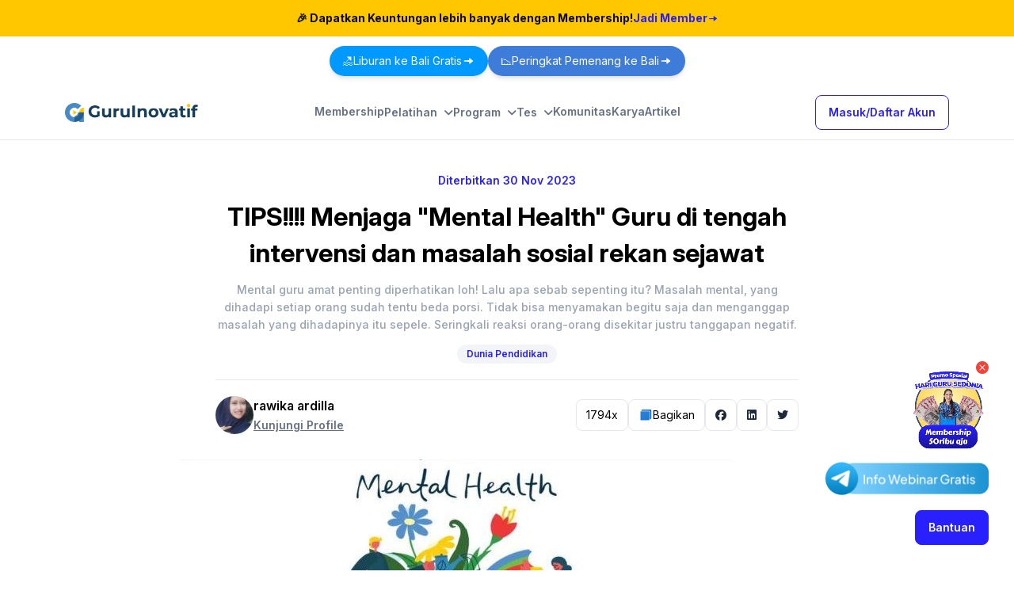

--- FILE ---
content_type: text/html; charset=UTF-8
request_url: https://guruinovatif.id/artikel/tips-menjaga-mental-health-guru-di-tengah-intervensi-dan-masalah-sosial-rekan-sejawat
body_size: 53971
content:
<!DOCTYPE html>
<html lang="id">

<head>
    <meta charset="utf-8">
<meta name="viewport"
    content="width=device-width, user-scalable=no, initial-scale=1.0, maximum-scale=1.0, minimum-scale=1.0">
<meta name="csrf-token" content="ceJAJ9SFXy62zKes4rT9H9fq9L8OxuVKlPzI5P9z">



<link rel="shortcut icon" href="https://guruinovatif.id/img/logo/icon.ico" type="image/x-icon">


    <script type="text/javascript">
        (function(c, l, a, r, i, t, y) {
            c[a] = c[a] || function() {
                (c[a].q = c[a].q || []).push(arguments)
            };
            t = l.createElement(r);
            t.async = 1;
            t.src = "https://www.clarity.ms/tag/" + i;
            y = l.getElementsByTagName(r)[0];
            y.parentNode.insertBefore(t, y);
        })(window, document, "clarity", "script", "o9nevqzvoc");
    </script>


<meta name="google-site-verification" content="GAHUBnmDLQhzeAw5wqVHayNj-e_SsN3Xg9w6ghQe-6g"  />


<!-- Google tag (gtag.js) -->
<script async src="https://www.googletagmanager.com/gtag/js?id=G-Y9T17TV3SN"></script>
<script>
    window.dataLayer = window.dataLayer || [];

    function gtag() {
        dataLayer.push(arguments);
    }
    gtag('js', new Date());

    gtag('config', 'G-Y9T17TV3SN');
</script>




<!-- Facebook Pixel Code -->
<script>
    ! function(f, b, e, v, n, t, s) {
        if (f.fbq) return;
        n = f.fbq = function() {
            n.callMethod ? n.callMethod.apply(n, arguments) : n.queue.push(arguments)
        };
        if (!f._fbq) f._fbq = n;
        n.push = n;
        n.loaded = !0;
        n.version = '2.0';
        n.queue = [];
        t = b.createElement(e);
        t.async = !0;
        t.src = v;
        s = b.getElementsByTagName(e)[0];
        s.parentNode.insertBefore(t, s)
    }(window, document, 'script', 'https://connect.facebook.net/en_US/fbevents.js');
    fbq('init', '360367606725393');
    fbq('track', 'PageView');
</script><noscript> <img height="1" width="1"
        src="https://www.facebook.com/tr?id=360367606725393&ev=PageView&noscript=1" /></noscript><!-- End Facebook Pixel Code -->


                    <title>TIPS!!!! Menjaga "Mental Health" Guru di tengah intervensi dan masalah sosial rekan sejawat - Guruinovatif.id</title>
<meta name="description" content="Mental guru amat penting diperhatikan loh! Lalu apa sebab sepenting itu? Masalah mental, yang dihadapi setiap orang sudah tentu beda porsi. Tidak bisa menyamakan begitu saja dan menganggap masalah yang dihadapinya itu sepele. Seringkali reaksi orang-orang disekitar justru tanggapan negatif.">
<meta name="keywords" content="guru, kurikulum merdeka, online learning, belajar online, sertifikasi, kursus guru, pck, hots, akm, guruinovatif, guru abad 21, rpp, pelatihan guru, pegiat pendidikan, rencana pelaksanaan pembelajaran, Satu Aplikasi Untuk Inovasi Pendidikan Negeri">
<meta property="og:title" content="TIPS!!!! Menjaga &quot;Mental Health&quot; Guru di tengah intervensi dan masalah sosial rekan sejawat">
<meta property="og:description" content="Mental guru amat penting diperhatikan loh! Lalu apa sebab sepenting itu? Masalah mental, yang dihadapi setiap orang sudah tentu beda porsi. Tidak bisa menyamakan begitu saja dan menganggap masalah yang dihadapinya itu sepele. Seringkali reaksi orang-orang disekitar justru tanggapan negatif.">
<meta property="og:type" content="artikel">
<meta property="og:url" content="https://guruinovatif.id/artikel/tips-menjaga-mental-health-guru-di-tengah-intervensi-dan-masalah-sosial-rekan-sejawat">
<meta property="og:image" content="https://guruinovatif.s3.ap-southeast-1.amazonaws.com/11992/tribun.jpg">

<meta name="twitter:title" content="TIPS!!!! Menjaga &quot;Mental Health&quot; Guru di tengah intervensi dan masalah sosial rekan sejawat">
<meta name="twitter:description" content="Mental guru amat penting diperhatikan loh! Lalu apa sebab sepenting itu? Masalah mental, yang dihadapi setiap orang sudah tentu beda porsi. Tidak bisa menyamakan begitu saja dan menganggap masalah yang dihadapinya itu sepele. Seringkali reaksi orang-orang disekitar justru tanggapan negatif.">
<script type="application/ld+json">{"@context":"https://schema.org","@type":"WebPage","name":"TIPS!!!! Menjaga \"Mental Health\" Guru di tengah intervensi dan masalah sosial rekan sejawat","description":"Mental guru amat penting diperhatikan loh! Lalu apa sebab sepenting itu? Masalah mental, yang dihadapi setiap orang sudah tentu beda porsi. Tidak bisa menyamakan begitu saja dan menganggap masalah yang dihadapinya itu sepele. Seringkali reaksi orang-orang disekitar justru tanggapan negatif."}</script>
        

<!-- Google Tag Manager -->
<script>
    (function(w, d, s, l, i) {
        w[l] = w[l] || [];
        w[l].push({
            'gtm.start': new Date().getTime(),
            event: 'gtm.js'
        });
        var f = d.getElementsByTagName(s)[0],
            j = d.createElement(s),
            dl = l != 'dataLayer' ? '&l=' + l : '';
        j.async = true;
        j.src =
            'https://www.googletagmanager.com/gtm.js?id=' + i + dl;
        f.parentNode.insertBefore(j, f);
    })(window, document, 'script', 'dataLayer', 'GTM-WDPJ4DH');
</script>
<!-- End Google Tag Manager -->
    <style >[wire\:loading], [wire\:loading\.delay], [wire\:loading\.inline-block], [wire\:loading\.inline], [wire\:loading\.block], [wire\:loading\.flex], [wire\:loading\.table], [wire\:loading\.grid], [wire\:loading\.inline-flex] {display: none;}[wire\:loading\.delay\.shortest], [wire\:loading\.delay\.shorter], [wire\:loading\.delay\.short], [wire\:loading\.delay\.long], [wire\:loading\.delay\.longer], [wire\:loading\.delay\.longest] {display:none;}[wire\:offline] {display: none;}[wire\:dirty]:not(textarea):not(input):not(select) {display: none;}input:-webkit-autofill, select:-webkit-autofill, textarea:-webkit-autofill {animation-duration: 50000s;animation-name: livewireautofill;}@keyframes livewireautofill { from {} }</style>
    <!-- Fonts -->


    <link href="https://fonts.googleapis.com/css2?family=Inter:ital,opsz,wght@0,14..32,100..900;1,14..32,100..900&family=Roboto:ital,wght@0,100;0,300;0,400;0,500;0,700;0,900;1,100;1,300;1,400;1,500;1,700;1,900&display=swap" rel="stylesheet">


<link rel="stylesheet" href="https://cdn.jsdelivr.net/npm/bootstrap-icons@1.9.1/font/bootstrap-icons.css">
<link rel="stylesheet" href="https://guruinovatif.id/fonts/feather.css">


<link rel="stylesheet" href="https://cdnjs.cloudflare.com/ajax/libs/font-awesome/6.6.0/css/all.min.css" integrity="sha512-Kc323vGBEqzTmouAECnVceyQqyqdsSiqLQISBL29aUW4U/M7pSPA/gEUZQqv1cwx4OnYxTxve5UMg5GT6L4JJg==" crossorigin="anonymous" referrerpolicy="no-referrer" />

<!-- Scripts -->
<link rel="preload" as="style" href="https://guruinovatif.id/build/assets/app.f22d0e93.css" /><link rel="modulepreload" href="https://guruinovatif.id/build/assets/app.a41f4b56.js" /><link rel="modulepreload" href="https://guruinovatif.id/build/assets/module.esm.5b1a2e89.js" /><link rel="stylesheet" href="https://guruinovatif.id/build/assets/app.f22d0e93.css" /><script type="module" src="https://guruinovatif.id/build/assets/app.a41f4b56.js"></script>

<link rel="stylesheet" href="https://guruinovatif.id/plugins/slick/slick.css">
<link rel="stylesheet" href="https://guruinovatif.id/plugins/slick/slick-theme.css">
<link rel="stylesheet" href="https://cdnjs.cloudflare.com/ajax/libs/toastr.js/latest/toastr.css">


<style>
    body {
        /* font-variant-ligatures: no-common-ligatures; */
        font-family: "Inter", serif;
    }
    .font-inter {
        font-family: "Inter", serif;
    }
</style>
<script>
    !function(f,b,e,v,n,t,s)
    {if(f.fbq)return;n=f.fbq=function(){n.callMethod?
    n.callMethod.apply(n,arguments):n.queue.push(arguments)};
    if(!f._fbq)f._fbq=n;n.push=n;n.loaded=!0;n.version='2.0';
    n.queue=[];t=b.createElement(e);t.async=!0;
    t.src=v;s=b.getElementsByTagName(e)[0];
    s.parentNode.insertBefore(t,s)}(window, document,'script',
    'https://connect.facebook.net/en_US/fbevents.js');
    fbq('init', '332182979951933');
</script>
<noscript><img height="1" width="1" style="display:none"
src="https://www.facebook.com/tr?id=332182979951933&ev=PageView&noscript=1"
/></noscript>
<!-- End Meta Pixel Code -->


<style>
.navbar-shadow {
    box-shadow: 0 2px 10px rgba(0, 0, 0, 0.1);
    transition: box-shadow 0.3s ease-in-out;
}
.navbar-border {
    border-bottom: 1px solid #e5e7eb;
    transition: border 0.3s ease-in-out;
}
.top-nav {
    transition: all 0.4s cubic-bezier(0.4, 0, 0.2, 1);
    will-change: height, opacity;
}
.top-nav.hidden-scroll {
    height: 0 !important;
    overflow: hidden !important;
    opacity: 0 !important;
    transform: translateY(-10px);
}
.fixed-submenu {
    position: fixed !important;
    top: 60px !important; /* Sesuaikan dengan tinggi navbar Anda */
    left: 0;
    right: 0;
    z-index: 30;
    background: white;
    box-shadow: 0 2px 4px rgba(0,0,0,0.1);
    padding: 0 50px;
    margin: 0;
    width: 100%;
}
</style>
        <style type="text/css">
        /* end animasi popup */
        /*style untuk popup */
        #popup {
            background-color: rgba(0, 0, 0, 0.8);
            position: fixed;
            top: 0;
            left: 0;
            right: 0;
            bottom: 0;
            margin: 0;
            z-index: 1000;
            -webkit-animation: autopopup 2s;
            -moz-animation: autopopup 2s;
            animation: autopopup 2s;
            backdrop-filter: blur(10px);
            -webkit-backdrop-filter: blur(10px);
            /* display: none; */
        }

        #popup:target {
            /* -webkit-transition:all 0s;
                                                                -moz-transition:all 0s;
                                                                transition:all 0s; */
            opacity: 0;
            visibility: hidden;
            display: none;
        }

        @media (min-width: 768px) {
            .popup-container {
                width: 500px;
            }
        }

        @media (max-width: 767px) {
            .popup-container {
                width: 100%;
            }
        }

        .popup-container {
            position: relative;
            margin: 7% auto;
            top: 100px;
            padding: 16px 24px;
            background-color: #fafafa;
            color: #333;
            border-radius: 3px;
        }

        a.popup-close {
            position: absolute;
            top: 2px;
            right: 2px;
            background-color: #333;
            border-radius: 50px;
            padding: 7px 10px;
            font-size: 20px;
            text-decoration: none;
            line-height: 1;
            z-index: 1000;
            color: #fff;
        }
    </style>
    <style>
        .emoji-feedback {
            width: 20px !important;
            height: 20px !important;
        }

        @media (min-width: 992px) {
            .emoji-feedback {
                width: 40px !important;
                height: 40px !important;
            }
        }
    </style>
        <style>
            .article-body blockquote {
                /* max-width: 500px; */
                margin: 0;
                width: 100%;
                padding: 40px 60px 30px 70px;
                background: #3306fb09;
                border-left: 6px solid #2e1cef;
                color: #252525;
                position: relative;
                text-align: justify;
                /* border-radius: 8px; */
                font-style: italic;
            }

            .article-body p a s {
                background-color: #2e1cef;
                padding: 8px;
                color: white;
                border-radius: 8px;
                text-decoration: none !important;
                display: inline-block;
                text-align: center;
                margin: 4px auto;
                display: block;
                /* Ensure the <s> element behaves like a block element */
                width: fit-content;
                /* Set width to fit its content */
            }

            .article-body a s:hover {
                background-color: rgb(21 16 181);
                padding: 6px;
                color: white;
                border-radius: 8px;
            }

            .article-body blockquote:before {
                font-size: 220%;
                font-family: arial;
                display: block;
                position: absolute;
                font-family: 'FontAwesome';
                content: "\f10d";
                color: #B1A25B;
                left: 20px;
                line-height: 40px;
                top: 35px;
            }

            .article-body blockquote:after {
                content: "";
            }

            .article-body img {
                margin: auto;
                text-align: center;
            }

            /* .article-body h1,
                                                                        h2,
                                                                        h3,
                                                                        h4,
                                                                        h5,
                                                                        h6 {
                                                                            font-weight: bold;
                                                                        } */

            .article-body h1 {
                font-size: 46px;
                line-height: 70px;
                font-weight: bold;
            }

            .article-body h2 {
                font-size: 36px;
                line-height: 60px;
                font-weight: 600;
            }

            .article-body h3 {
                font-size: 32px;
                line-height: 48px;
                font-weight: 600;
            }

            .article-body h4 {
                font-size: 24px;
                line-height: 36px;
                font-weight: 600;
            }

            .container-cs {
                margin: auto;
                width: 95%;
            }

            @media (min-width: 992px) {
                .container-cs {
                    margin: auto;
                    width: 100%;
                }
            }

            @media (max-width: 768px) {
                .container-cs {
                    margin: auto;
                    width: 100%;
                }

                .article-body h1 {
                    font-size: 38px;
                    line-height: 60px;
                    font-weight: bold;
                }

                .article-body h2 {
                    font-size: 36px;
                    line-height: 48px;
                    font-weight: 600;
                }

                .article-body h3 {
                    font-size: 32px;
                    line-height: 36px;
                    font-weight: 600;
                }

                .article-body h4 {
                    font-size: 22px;
                    line-height: 34px;
                    font-weight: 600;
                }
            }

            td{
                border: solid 1px #DDEEEE;
                padding: 8px;
            }
            
        </style>
        <style>
        .emoji-feedback {
            width: 20px !important;
            height: 20px !important;
        }

        @media (min-width: 992px) {
            .emoji-feedback {
                width: 40px !important;
                height: 40px !important;
            }
        }
    </style>
    <style>
        .emoji-feedback {
            width: 20px !important;
            height: 20px !important;
        }

        @media (min-width: 992px) {
            .emoji-feedback {
                width: 40px !important;
                height: 40px !important;
            }
        }
    </style>
    <style>
        .emoji-feedback {
            width: 20px !important;
            height: 20px !important;
        }

        @media (min-width: 992px) {
            .emoji-feedback {
                width: 40px !important;
                height: 40px !important;
            }
        }
    </style>
    <style>
        .emoji-feedback {
            width: 20px !important;
            height: 20px !important;
        }

        @media (min-width: 992px) {
            .emoji-feedback {
                width: 40px !important;
                height: 40px !important;
            }
        }
    </style>
    <style>
        .emoji-feedback {
            width: 20px !important;
            height: 20px !important;
        }

        @media (min-width: 992px) {
            .emoji-feedback {
                width: 40px !important;
                height: 40px !important;
            }
        }
    </style>
    <style>
        .emoji-feedback {
            width: 20px !important;
            height: 20px !important;
        }

        @media (min-width: 992px) {
            .emoji-feedback {
                width: 40px !important;
                height: 40px !important;
            }
        }
    </style>
        <script src="https://cdn.jsdelivr.net/npm/chart.js"></script>

<script type="text/javascript" class="flasher-js">(function() {    var rootScript = 'https://cdn.jsdelivr.net/npm/@flasher/flasher@1.3.2/dist/flasher.min.js';    var FLASHER_FLASH_BAG_PLACE_HOLDER = {};    var options = mergeOptions([], FLASHER_FLASH_BAG_PLACE_HOLDER);    function mergeOptions(first, second) {        return {            context: merge(first.context || {}, second.context || {}),            envelopes: merge(first.envelopes || [], second.envelopes || []),            options: merge(first.options || {}, second.options || {}),            scripts: merge(first.scripts || [], second.scripts || []),            styles: merge(first.styles || [], second.styles || []),        };    }    function merge(first, second) {        if (Array.isArray(first) && Array.isArray(second)) {            return first.concat(second).filter(function(item, index, array) {                return array.indexOf(item) === index;            });        }        return Object.assign({}, first, second);    }    function renderOptions(options) {        if(!window.hasOwnProperty('flasher')) {            console.error('Flasher is not loaded');            return;        }        requestAnimationFrame(function () {            window.flasher.render(options);        });    }    function render(options) {        if ('loading' !== document.readyState) {            renderOptions(options);            return;        }        document.addEventListener('DOMContentLoaded', function() {            renderOptions(options);        });    }    if (1 === document.querySelectorAll('script.flasher-js').length) {        document.addEventListener('flasher:render', function (event) {            render(event.detail);        });        document.addEventListener('livewire:navigating', function () {    var elements = document.querySelectorAll('.fl-no-cache');    for (var i = 0; i < elements.length; i++) {        elements[i].remove();    }});    }    if (window.hasOwnProperty('flasher') || !rootScript || document.querySelector('script[src="' + rootScript + '"]')) {        render(options);    } else {        var tag = document.createElement('script');        tag.setAttribute('src', rootScript);        tag.setAttribute('type', 'text/javascript');        tag.onload = function () {            render(options);        };        document.head.appendChild(tag);    }})();</script>
</head>

<body class="font-inter antialiased" id="content">
    <!-- Google Tag Manager (noscript) -->
    <noscript><iframe src="https://www.googletagmanager.com/ns.html?id=GTM-WDPJ4DH" height="0" width="0"
            style="display:none;visibility:hidden"></iframe></noscript>
    <!-- End Google Tag Manager (noscript) -->
    <div class="">
                                                        <nav x-data="{ open: false }"
    class="bg-white navigation-bar z-40 sticky top-0 "
    id="navbar">
    <div class="top-nav transition-all duration-300" id="topNav">
        <div class="w-full">
    
    
    
    
    
            <a href="/membership" class="block hover:opacity-90 transition-opacity">
            <div class="bg-yellow-500">
                <div class="container mx-auto px-4 py-3">
                    <div class="flex flex-col sm:flex-row items-center justify-center gap-2 text-center sm:text-left">
                        <span class="text-black font-bold text-sm sm:text-base">
                            🎉 Dapatkan Keuntungan lebih banyak dengan Membership!
                        </span>
                        <span
                            class="text-primary font-bold text-sm sm:text-base inline-flex items-center gap-1 whitespace-nowrap">
                            Jadi Member
                            <i class="gi-solid gi-arrow-right"></i>
                        </span>
                    </div>
                </div>
            </div>
        </a>
    </div>
        <div class="py-3">
    <div class="container flex flex-wrap justify-center gap-3">
        <a href="https://guruinovatif.id/liburan-gratis" class="transition-transform hover:scale-105">
            <div
                class="rounded-3xl bg-[#0099FF] text-white py-2 px-4 text-sm md:text-base flex items-center gap-3 shadow-md hover:bg-[#007ACC] transition-colors">
                🏖️ <span class="hidden sm:inline">Liburan ke Bali Gratis</span>
                <span class="sm:hidden">Liburan ke Bali</span>
                <svg width="17" height="16" viewBox="0 0 17 16" fill="none" xmlns="http://www.w3.org/2000/svg">
                    <path
                        d="M14.1907 7.71429L9.90398 4.44095C9.85096 4.40138 9.78797 4.37733 9.72206 4.3715C9.65615 4.36568 9.58992 4.3783 9.53077 4.40796C9.47163 4.43762 9.4219 4.48315 9.38714 4.53945C9.35239 4.59576 9.33398 4.66062 9.33398 4.72679V11.2735C9.33398 11.3396 9.35239 11.4045 9.38714 11.4608C9.4219 11.5171 9.47163 11.5626 9.53077 11.5923C9.58992 11.6219 9.65615 11.6346 9.72206 11.6287C9.78797 11.6229 9.85096 11.5989 9.90398 11.5593L14.1907 8.28595C14.2351 8.25275 14.2713 8.20962 14.2961 8.16C14.321 8.11038 14.334 8.05563 14.334 8.00012C14.334 7.94461 14.321 7.88986 14.2961 7.84024C14.2713 7.79062 14.2351 7.74749 14.1907 7.71429Z"
                        fill="white" />
                    <path
                        d="M2.66602 8.00003C2.66595 8.18049 2.73501 8.35412 2.859 8.48524C2.98299 8.61636 3.1525 8.69501 3.33268 8.70503L9.33268 8.99419V7.00586L3.33268 7.29503C3.1525 7.30504 2.98299 7.38369 2.859 7.51481C2.73501 7.64593 2.66595 7.81956 2.66602 8.00003Z"
                        fill="white" />
                </svg>
            </div>
        </a>
        <a href="https://guruinovatif.id/liburan-gratis#peringkat" class="transition-transform hover:scale-105">
            <div
                class="rounded-3xl bg-[#3D7CD9] text-white py-2 px-4 text-sm md:text-base flex items-center gap-3 shadow-md hover:bg-[#2C5CA9] transition-colors">
                📉 <span class="hidden sm:inline">Peringkat Pemenang ke Bali</span>
                <span class="sm:hidden">Peringkat ke Bali</span>
                <svg width="17" height="16" viewBox="0 0 17 16" fill="none"
                    xmlns="http://www.w3.org/2000/svg">
                    <path
                        d="M14.1907 7.71429L9.90398 4.44095C9.85096 4.40138 9.78797 4.37733 9.72206 4.3715C9.65615 4.36568 9.58992 4.3783 9.53077 4.40796C9.47163 4.43762 9.4219 4.48315 9.38714 4.53945C9.35239 4.59576 9.33398 4.66062 9.33398 4.72679V11.2735C9.33398 11.3396 9.35239 11.4045 9.38714 11.4608C9.4219 11.5171 9.47163 11.5626 9.53077 11.5923C9.58992 11.6219 9.65615 11.6346 9.72206 11.6287C9.78797 11.6229 9.85096 11.5989 9.90398 11.5593L14.1907 8.28595C14.2351 8.25275 14.2713 8.20962 14.2961 8.16C14.321 8.11038 14.334 8.05563 14.334 8.00012C14.334 7.94461 14.321 7.88986 14.2961 7.84024C14.2713 7.79062 14.2351 7.74749 14.1907 7.71429Z"
                        fill="white" />
                    <path
                        d="M2.66602 8.00003C2.66595 8.18049 2.73501 8.35412 2.859 8.48524C2.98299 8.61636 3.1525 8.69501 3.33268 8.70503L9.33268 8.99419V7.00586L3.33268 7.29503C3.1525 7.30504 2.98299 7.38369 2.859 7.51481C2.73501 7.64593 2.66595 7.81956 2.66602 8.00003Z"
                        fill="white" />
                </svg>
            </div>
        </a>
    </div>
</div>
    </div>

    <!-- Primary Navigation Menu -->
    <div class="container">
    <div class="flex justify-between items-center py-3">
            <div class="flex">
                <!-- Logo -->
                <div class="shrink-0 flex items-center">
                    <a href="https://guruinovatif.id">
                        <div class="md:block hidden">
                            <img src="https://guruinovatif.id/img/logo/logo.png"
    class="h-6 w-auto" alt="">
                        </div>
                        <div class="md:hidden block">
                            <img src="https://guruinovatif.id/img/logo/new-logo-gi.png" alt="">
                        </div>
                    </a>
                </div>
            </div>

            <!-- Navigation Links -->
            <div class="hidden lg:flex gap-x-7">
                <div>
                    <a class="nav-link" href="https://guruinovatif.id/membership">
    Membership
</a>
                </div>
                <div>
                    <div x-data="{ selected: false }" @click.outside="selected = false">
    <button @click="selected = !selected" id="dropdownDefaultButton" data-dropdown-toggle="dropdownprogram"
        class="nav-link">
        Pelatihan <i class="text-base transition-all ml-2"
            :class="selected ? 'fas fa-angle-up text-blue-500' : 'fas fa-angle-down'" aria-hidden="true"></i>
    </button>
</div>

<div id="dropdownprogram"
    class="z-10 hidden bg-white divide-y divide-gray-100 rounded-lg w-[390px] shadow overflow-auto dark:bg-gray-700">
    <div class="container p-5">
        <div class="row">
            <div class="md:col-12">
                <a href="https://guruinovatif.id/kursus" class="dropdown-item">
                    <div class="flex align-top gap-4">
                        <i class="gi gi-kursus-filled"></i>
                        <div>
                            <p class="font-bold text-lg">Kursus Online</p>
                            <p class="text-base text-gray-600 mb-1">Belajar di
                                mana saja, kapan saja</p>
                            <p class="text-blue-1 font-semibold flex items-center gap-1">
                                Lihat Lebih Lanjut
                                <i class="gi gi-arrow-filled"></i>
                            </p>
                        </div>
                    </div>
                </a>
                <a href="https://guruinovatif.id/webinar" class="dropdown-item">
                    <div class="flex align-top gap-4">
                        <i class="gi gi-event-filled"></i>
                        <div>
                            <p class="font-bold text-lg">Webinar & Workshop <span
                                    class="badge badge-danger badge-pill ml-1">Rekomendasi</span></p>
                            <p class="text-base text-gray-600 mb-1">Belajar melalui event premium </p>
                            <p class="text-blue-1 font-semibold flex items-center gap-1">
                                Lihat Lebih Lanjut
                                <i class="gi gi-arrow-filled"></i>
                            </p>
                        </div>
                    </div>
                </a>
                <a href="https://guruinovatif.id/kursus/alur-pembelajaran" class="dropdown-item">
                    <div class="flex align-top gap-4">
                        <i class="gi gi-materi-filled"></i>
                        <div>
                            <p class="font-bold text-lg">Alur Pembelajaran</p>
                            <p class="text-base text-gray-600 mb-1">Belajar
                                secara terstruktur dengan silabus terarah</p>
                            <p class="text-blue-1 font-semibold flex items-center gap-1">
                                Lihat Lebih Lanjut
                                <i class="gi gi-arrow-filled"></i>
                            </p>
                        </div>
                    </div>
                </a>
            </div>
        </div>
    </div>
</div>
                </div>
                <div>
                    <div x-data="{ selected: false }" @click.outside="selected = false">
    <button @click="selected = !selected" id="dropdownDefaultButton" data-dropdown-toggle="dropdownsekolah"
        class="nav-link">
        Program <i class="text-base transition-all ml-2"
            :class="selected ? 'fas fa-angle-up text-blue-500' : 'fas fa-angle-down'" aria-hidden="true"></i>
    </button>
</div>
<div id="dropdownsekolah"
    class="z-10 hidden bg-white divide-y divide-gray-100 rounded-lg w-[980px] shadow overflow-auto dark:bg-gray-700">
    <div class="container p-5">
        <div class="row">
            <div class="md:col-12">
                <div class="flex divide-x">
                    <div class="">
                        <div class="mx-4">
                            <span class="text-[22px] font-semibold leading-[22px]">Sekolah</span>
                        </div>
                        <a href="https://guruinovatif.id/sekolah/in-house-training" class="">
                            <div class="flex align-top gap-4 mx-4 mt-3">
                                <div>
                                    <p class="font-bold text-lg hover:underline">In House Training</p>
                                    <p class="text-base text-gray-600 mb-1">Pelatihan Private Satu Sekolah</p>
                                </div>
                            </div>
                        </a>
                        <a href="https://guruinovatif.id/entry-level-assessment" class="">
                            <div class="flex align-top gap-4 mx-4 mt-3">
                                <div>
                                    <p class="font-bold text-lg hover:underline">Entry Level Assessment</p>
                                    <p class="text-base text-gray-600 mb-1">Temukan Potensi Peserta Didik</p>
                                </div>
                            </div>
                        </a>
                                                                            <a href="https://guruinovatif.id/login/sekolah" class="">
                                <div class="flex align-top gap-4 mx-4 mt-3">
                                    <div>
                                        <p class="font-bold text-lg hover:underline">Dashboard Admin Sekolah</p>
                                        <p class="text-base text-gray-600 mb-1">Akses Program Sekolah untuk Admin
                                            Sekolah
                                        </p>
                                    </div>
                                </div>
                            </a>
                                            </div>
                    <div>
                        <div class="mx-4">
                            <span class="text-[22px] font-semibold leading-[22px]">Dinas</span>
                        </div>
                        <a href="https://guruinovatif.id/dinas" class="">
                            <div class="flex align-top gap-4 mx-4 mt-3">
                                <div>
                                    <p class="font-bold text-lg hover:underline">Dashboard</p>
                                    <p class="text-base text-gray-600 mb-1">Akses akun Dinas</p>
                                </div>
                            </div>
                        </a>
                        <a href="https://guruinovatif.id/dinas#keuntungan" class="">
                            <div class="flex align-top gap-4 mx-4 mt-3">
                                <div>
                                    <p class="font-bold text-lg hover:underline">Keuntungan</p>
                                    <p class="text-base text-gray-600 mb-1">Dapatkan berbagai benefit akun Dinas</p>
                                </div>
                            </div>
                        </a>
                        <a href="https://guruinovatif.id/dinas#fitur" class="">
                            <div class="flex align-top gap-4 mx-4 mt-3">
                                <div>
                                    <p class="font-bold text-lg hover:underline">Fitur Unggulan</p>
                                    <p class="text-base text-gray-600 mb-1">Pantau dan evaluasi sekolah dari satu
                                        platform
                                    </p>
                                </div>
                            </div>
                        </a>
                        <a href="https://guruinovatif.id/dinas/konsultasi" class="">
                            <div class="flex align-top gap-4 mx-4 mt-3">
                                <div>
                                    <p class="font-bold text-lg hover:underline">Konsultasi & Buat Akun</p>
                                    <p class="text-base text-gray-600 mb-1">Konsultasikan kebutuhan Dinas Anda</p>
                                </div>
                            </div>
                        </a>
                    </div>
                    <div>
                        <div class="mx-4">
                            <span class="text-[22px] font-semibold leading-[22px]">CSR</span>
                        </div>
                        <a href="https://guruinovatif.id/csr-program#solusi" class="">
                            <div class="flex align-top gap-4 mx-4 mt-3">
                                <div>
                                    <p class="font-bold text-lg hover:underline">Solusi Program CSR</p>
                                    <p class="text-base text-gray-600 mb-1">Ciptakan Perubahan melalui Pendidikan</p>
                                </div>
                            </div>
                        </a>
                        <a href="https://guruinovatif.id/csr-pendidikan-program/studi-kasus" class="">
                            <div class="flex align-top gap-4 mx-4 mt-3">
                                <div>
                                    <p class="font-bold text-lg hover:underline">Studi Kasus</p>
                                    <p class="text-base text-gray-600 mb-1">
                                        Lihat rangkaian kegiatan, dampak <br>pencapaian, dan testimoni dari <br>kerjasama CSR pendidikan kami.
                                    </p>
                                </div>
                            </div>
                        </a>
                        <a href="https://guruinovatif.id/csr-program/konsultasi" class="">
                            <div class="flex align-top gap-4 mx-4 mt-3">
                                <div>
                                    <p class="font-bold text-lg hover:underline">Konsultasi</p>
                                    <p class="text-base text-gray-600 mb-1">Konsultasikan kebutuhan Perusahaan Anda</p>
                                </div>
                            </div>
                        </a>
                    </div>
                </div>
            </div>
        </div>
    </div>
</div>
                </div>
                <div>
                    <div x-data="{ selected: false }" @click.outside="selected = false">
    <button @click="selected = !selected" id="dropdownDefaultButton" data-dropdown-toggle="dropdownTes"
        class="nav-link">
        Tes <i class="text-base transition-all ml-2"
            :class="selected ? 'fas fa-angle-up text-blue-500' : 'fas fa-angle-down'" aria-hidden="true"></i>
    </button>
</div>

<div id="dropdownTes"
    class="z-10 hidden bg-white divide-y divide-gray-100 rounded-lg w-[390px] shadow overflow-auto dark:bg-gray-700">
    <div class="container p-5">
        <div class="row">
            <div class="md:col-12">
                <a href="https://guruinovatif.id/entry-level-assessment" class="dropdown-item">
                    <div class="flex align-top gap-4">
                        <svg width="43" height="18" viewBox="0 0 43 18" fill="none" xmlns="http://www.w3.org/2000/svg">
                            <g clip-path="url(#clip0_8164_1559)">
                            <path d="M13.5 8.99951C13.5 11.4846 11.4851 13.4995 9 13.4995V12.3748C9.89513 12.3747 10.7536 12.0191 11.3865 11.3861C12.0194 10.7531 12.375 9.89464 12.375 8.99951H13.5Z" fill="#498AC6"/>
                            <path d="M13.5 8.99975C13.5 8.62107 13.5477 8.2439 13.6421 7.87718C14.1414 5.93646 15.9033 4.50146 17.9992 4.50146V8.99975H13.5Z" fill="#FFC700"/>
                            <path d="M17.9991 8.99951L8.99951 17.9991V13.4999C11.0964 13.4999 12.8583 12.0655 13.3576 10.1242C13.4523 9.7568 13.5001 9.37891 13.4999 8.99951H17.9991Z" fill="#FFC700"/>
                            <path d="M17.9992 8.99963C18.0026 10.5797 17.5871 12.1325 16.7949 13.4996C15.67 15.4457 13.8381 16.9307 11.65 17.6031C10.3036 18.018 8.87857 18.1111 7.48964 17.8747C6.1007 17.6383 4.78666 17.0791 3.65331 16.2421C2.51995 15.4051 1.59893 14.3137 0.964397 13.0558C0.329861 11.7979 -0.000468108 10.4085 4.97878e-07 8.99963C4.97878e-07 4.02948 4.02947 7.82407e-06 8.99962 7.82407e-06C10.1818 -0.00155343 11.3526 0.230555 12.4448 0.68299C13.5369 1.13542 14.5289 1.79926 15.3637 2.63634L12.1818 5.81818C11.7644 5.39964 11.2684 5.06773 10.7223 4.84151C10.1762 4.6153 9.59073 4.49924 8.99962 4.50001C6.51455 4.50001 4.49962 6.51493 4.49962 9.00001C4.49975 9.3791 4.54776 9.75666 4.64251 10.1237C4.89215 11.0897 5.4555 11.9453 6.24411 12.5564C7.03273 13.1675 8.00195 13.4994 8.99962 13.5C11.0966 13.5 12.8584 12.0656 13.3577 10.1243C13.4524 9.75692 13.5002 9.37902 13.5 8.99963H17.9992Z" fill="#498AC6"/>
                            <path d="M13.5 13.5002C13.4999 13.8793 13.5476 14.2569 13.6421 14.624C14.1412 16.5658 15.9031 17.9995 17.9992 17.9995V13.5002H13.5Z" fill="#FFC700"/>
                            <path d="M18 9H13.5V18H18V9Z" fill="#498AC6"/>
                            <path d="M17.9992 8.99951C18 10.5796 17.5846 12.132 16.7948 13.5005C16.0049 14.8689 14.8686 16.0052 13.5 16.7949V8.99951H17.9992Z" fill="#255F92"/>
                            <path d="M17.9991 8.99951C17.9996 9.75761 17.9042 10.5127 17.7154 11.2469V11.2483C16.7175 15.1312 13.1936 17.9991 8.99951 17.9991V13.4999C11.0964 13.4999 12.8583 12.0655 13.3576 10.1242C13.4523 9.7568 13.5001 9.37891 13.4999 8.99951H17.9991Z" fill="#255F92"/>
                            <path d="M7.875 6.74951V11.2495L11.25 8.99961L7.875 6.74951Z" fill="#FFC700"/>
                            <path d="M17.9992 8.99951C18 10.5796 17.5846 12.132 16.7948 13.5005C16.0049 14.8689 14.8686 16.0052 13.5 16.7949V8.99951H17.9992Z" fill="#255F92"/>
                            </g>
                            <path d="M19.8945 13.1634C19.8945 10.864 21.7585 9 24.0579 9H41.8161C42.1446 9 42.4108 9.26629 42.4108 9.59477V13.8366C42.4108 16.136 40.5468 18 38.2475 18H20.4893C20.1608 18 19.8945 17.7337 19.8945 17.4052V13.1634Z" fill="url(#paint0_linear_8164_1559)"/>
                            <path d="M25.7498 16C25.571 16 25.4336 15.952 25.3376 15.8561C25.2416 15.7601 25.1937 15.6205 25.1937 15.4373V11.9502C25.1937 11.767 25.2416 11.6275 25.3376 11.5315C25.4336 11.4355 25.571 11.3876 25.7498 11.3876H28.0135C28.153 11.3876 28.2577 11.4246 28.3275 11.4988C28.4017 11.5686 28.4387 11.6689 28.4387 11.7997C28.4387 11.935 28.4017 12.0396 28.3275 12.1138C28.2577 12.1836 28.153 12.2185 28.0135 12.2185H26.2143V13.2391H27.8695C28.0091 13.2391 28.1138 13.2762 28.1836 13.3503C28.2577 13.4201 28.2948 13.5226 28.2948 13.6578C28.2948 13.793 28.2577 13.8977 28.1836 13.9718C28.1138 14.0416 28.0091 14.0765 27.8695 14.0765H26.2143V15.1691H28.0135C28.153 15.1691 28.2577 15.204 28.3275 15.2738C28.4017 15.3436 28.4387 15.4461 28.4387 15.5813C28.4387 15.7165 28.4017 15.8212 28.3275 15.8953C28.2577 15.9651 28.153 16 28.0135 16H25.7498ZM29.8153 16C29.6408 16 29.5056 15.952 29.4096 15.8561C29.318 15.7601 29.2722 15.6249 29.2722 15.4504V11.9175C29.2722 11.743 29.318 11.61 29.4096 11.5184C29.5012 11.4225 29.6342 11.3745 29.8087 11.3745C29.9788 11.3745 30.1097 11.4225 30.2013 11.5184C30.2972 11.61 30.3452 11.743 30.3452 11.9175V15.1037H32.0462C32.1945 15.1037 32.3079 15.1429 32.3864 15.2214C32.4693 15.2956 32.5108 15.4046 32.5108 15.5486C32.5108 15.6925 32.4693 15.8037 32.3864 15.8822C32.3079 15.9607 32.1945 16 32.0462 16H29.8153ZM33.2267 16.0589C33.1002 16.0589 32.9955 16.0305 32.9127 15.9738C32.8298 15.9128 32.7796 15.8321 32.7622 15.7318C32.7447 15.6314 32.7622 15.518 32.8145 15.3916L34.4828 11.7736C34.5526 11.6165 34.6377 11.5031 34.738 11.4334C34.8427 11.3636 34.9626 11.3287 35.0978 11.3287C35.2287 11.3287 35.3443 11.3636 35.4446 11.4334C35.5449 11.5031 35.63 11.6165 35.6997 11.7736L37.3746 15.3916C37.4313 15.518 37.4509 15.6336 37.4335 15.7383C37.416 15.8386 37.3681 15.9171 37.2896 15.9738C37.2154 16.0305 37.1173 16.0589 36.9951 16.0589C36.8381 16.0589 36.716 16.024 36.6288 15.9542C36.5459 15.8801 36.4718 15.7645 36.4063 15.6075L36.0269 14.7242L36.4521 15.0186H33.7305L34.1557 14.7242L33.7763 15.6075C33.7065 15.7645 33.6345 15.8801 33.5604 15.9542C33.4862 16.024 33.375 16.0589 33.2267 16.0589ZM35.0848 12.5194L34.2669 14.4625L34.0903 14.1877H36.0923L35.9156 14.4625L35.0978 12.5194H35.0848Z" fill="#E9E9FC"/>
                            <defs>
                            <linearGradient id="paint0_linear_8164_1559" x1="22.2997" y1="17.7341" x2="27.7512" y2="3.78296" gradientUnits="userSpaceOnUse">
                            <stop stop-color="#342DFF"/>
                            <stop offset="1" stop-color="#A347FF"/>
                            </linearGradient>
                            <clipPath id="clip0_8164_1559">
                            <rect width="18" height="18" fill="white"/>
                            </clipPath>
                            </defs>
                        </svg>

                        <div>
                            <p class="font-bold text-lg">Entry Level Assesment<span
                                    class="badge badge-danger badge-pill ml-1 text-xs">Rekomendasi</span></p>
                            <p class="text-base text-gray-600 mb-1">
                                Merancang Pembelajaran Ideal berdasarkan Potensi Peserta Didik
                            </p>
                            <p class="text-blue-1 font-semibold flex items-center gap-1">
                                Lihat Lebih Lanjut
                                <i class="gi gi-arrow-filled"></i>
                            </p>
                        </div>
                    </div>
                </a>
                <a href="https://guruinovatif.id/tes-minat-bakat" class="dropdown-item">
                    <div class="flex align-top gap-4">
                        <svg width="32" height="32" viewBox="0 0 24 24" fill="none" xmlns="http://www.w3.org/2000/svg">
                            <path fill-rule="evenodd" clip-rule="evenodd" d="M22.4925 18.2647L19.3238 20.5695C18.4283 21.2205 17.1923 21.1238 16.4093 20.3408L15.2843 19.2158C14.406 18.3383 14.406 16.9117 15.2843 16.0342C16.0815 15.2362 17.331 15.1635 18.2108 15.8145L20.421 14.2073C19.722 13.7595 18.891 13.5 18 13.5C15.5168 13.5 13.5 15.5168 13.5 18C13.5 20.4832 15.5168 22.5 18 22.5C20.3948 22.5 22.3552 20.6257 22.4925 18.2647ZM12 18H9.75C9.336 18 9 17.664 9 17.25C9 16.836 9.336 16.5 9.75 16.5H12.189C12.6045 14.889 13.6733 13.539 15.0945 12.75H9.75C9.336 12.75 9 12.414 9 12C9 11.586 9.336 11.25 9.75 11.25H15.75C16.164 11.25 16.5 11.586 16.5 12C16.5 12.0675 16.491 12.1335 16.4737 12.1958C16.9612 12.0683 17.4728 12 18 12C18.5183 12 19.0208 12.066 19.5 12.189V3.75C19.5 2.50725 18.4928 1.5 17.25 1.5C14.112 1.5 6.888 1.5 3.75 1.5C3.153 1.5 2.58075 1.737 2.15925 2.15925C1.737 2.58075 1.5 3.153 1.5 3.75V20.25C1.5 21.4928 2.50725 22.5 3.75 22.5H14.0333C12.7867 21.3997 12 19.791 12 18ZM16.3448 18.1553L17.4698 19.2803C17.7308 19.5413 18.1425 19.5735 18.441 19.3567L22.566 16.3567C22.9013 16.113 22.9747 15.6435 22.7317 15.309C22.488 14.9738 22.0185 14.9003 21.684 15.1433L18.0772 17.7668L17.4053 17.0947C17.1128 16.8022 16.6373 16.8022 16.3448 17.0947C16.0523 17.3872 16.0523 17.8628 16.3448 18.1553ZM5.25 18H6.75C7.164 18 7.5 17.664 7.5 17.25C7.5 16.836 7.164 16.5 6.75 16.5H5.25C4.836 16.5 4.5 16.836 4.5 17.25C4.5 17.664 4.836 18 5.25 18ZM5.25 12.75H6.75C7.164 12.75 7.5 12.414 7.5 12C7.5 11.586 7.164 11.25 6.75 11.25H5.25C4.836 11.25 4.5 11.586 4.5 12C4.5 12.414 4.836 12.75 5.25 12.75ZM5.25 7.5H6.75C7.164 7.5 7.5 7.164 7.5 6.75C7.5 6.336 7.164 6 6.75 6H5.25C4.836 6 4.5 6.336 4.5 6.75C4.5 7.164 4.836 7.5 5.25 7.5ZM15.75 6H9.75C9.336 6 9 6.336 9 6.75C9 7.164 9.336 7.5 9.75 7.5H15.75C16.164 7.5 16.5 7.164 16.5 6.75C16.5 6.336 16.164 6 15.75 6Z" fill="#2820FD"/>
                        </svg>

                        <div>
                            <p class="font-bold text-lg">Tes Potensi dan Minat Bakat<span
                                    class="badge badge-danger badge-pill ml-1 text-xs">Rekomendasi</span></p>
                            <p class="text-base text-gray-600 mb-1">
                                Kenali Minat, Gaya Belajar dan Potensi Diri melalui Tes Asesmen yang Terukur
                            </p>
                            <p class="text-blue-1 font-semibold flex items-center gap-1">
                                Lihat Lebih Lanjut
                                <i class="gi gi-arrow-filled"></i>
                            </p>
                        </div>
                    </div>
                </a>
                <a href="https://karya.guruinovatif.id/personality/test" class="dropdown-item">
                    <div class="flex align-top gap-4">
                        <svg width="32" height="32" viewBox="0 0 24 24" fill="none" xmlns="http://www.w3.org/2000/svg">
                            <path d="M13.9567 10.5732C13.8241 10.5732 13.697 10.5205 13.6032 10.4267L12.9802 9.80371C12.8874 9.70976 12.8355 9.58291 12.8359 9.45086C12.8364 9.31881 12.889 9.19229 12.9824 9.09892C13.0757 9.00554 13.2023 8.9529 13.3343 8.95248C13.4663 8.95206 13.5932 9.0039 13.6872 9.09668L13.9513 9.36035L15.2712 7.99854C15.3635 7.90336 15.4899 7.84875 15.6224 7.84674C15.755 7.84472 15.883 7.89546 15.9782 7.9878C16.0734 8.08013 16.128 8.20649 16.13 8.33909C16.132 8.47168 16.0813 8.59965 15.9889 8.69483L14.3156 10.4214C14.2695 10.469 14.2143 10.5069 14.1534 10.533C14.0924 10.5591 14.0269 10.5728 13.9606 10.5732H13.9567Z" fill="#2820FD"/>
                            <path d="M14.4999 16.4374C14.4424 16.4375 14.3855 16.4262 14.3323 16.4043C14.2792 16.3823 14.2309 16.3501 14.1903 16.3094L13.1903 15.3094C13.1086 15.2273 13.0628 15.116 13.063 15.0001C13.0632 14.8843 13.1093 14.7732 13.1912 14.6912C13.2732 14.6093 13.3843 14.5632 13.5001 14.563C13.616 14.5628 13.7273 14.6086 13.8094 14.6903L14.8094 15.6903C14.8707 15.7515 14.9125 15.8295 14.9294 15.9144C14.9463 15.9993 14.9376 16.0874 14.9045 16.1674C14.8713 16.2474 14.8152 16.3157 14.7432 16.3638C14.6711 16.4118 14.5865 16.4375 14.4999 16.4374Z" fill="#2820FD"/>
                            <path d="M13.4999 16.4374C13.4133 16.4375 13.3287 16.4118 13.2567 16.3638C13.1846 16.3157 13.1285 16.2474 13.0953 16.1674C13.0622 16.0874 13.0535 15.9993 13.0704 15.9144C13.0874 15.8295 13.1291 15.7515 13.1904 15.6903L14.1904 14.6903C14.2725 14.6086 14.3838 14.5628 14.4997 14.563C14.6156 14.5632 14.7266 14.6093 14.8086 14.6912C14.8905 14.7732 14.9366 14.8843 14.9368 15.0001C14.937 15.116 14.8912 15.2273 14.8095 15.3094L13.8095 16.3094C13.7689 16.3501 13.7206 16.3823 13.6675 16.4043C13.6144 16.4262 13.5574 16.4375 13.4999 16.4374Z" fill="#2820FD"/>
                            <path d="M10.5002 5.5V2C10.4265 1.99999 10.3536 2.01632 10.287 2.04781C10.2203 2.0793 10.1614 2.12517 10.1145 2.18213L7.6145 5.21435C7.54921 5.29581 7.5112 5.39574 7.50586 5.5H10.5002Z" fill="#2820FD"/>
                            <path d="M22.5 2H11.5V6C11.4996 6.13249 11.4468 6.25944 11.3531 6.35313C11.2594 6.44681 11.1325 6.49961 11 6.5H7.5V7.92C8.51666 8.19002 9.41366 8.79263 10.048 9.63176C10.6823 10.4709 11.0175 11.4982 11 12.55V12.635C11.2121 12.8968 11.3625 13.2031 11.44 13.5311C11.5174 13.8591 11.52 14.2003 11.4474 14.5293C11.3749 14.8584 11.2291 15.1669 11.0209 15.4319C10.8128 15.6969 10.5476 15.9116 10.245 16.06C10.6744 16.3561 11.0366 16.7393 11.308 17.1847C11.5794 17.6301 11.7539 18.1277 11.8201 18.645L12.0601 20.5H22.5V2ZM20 3.5C20.0989 3.5 20.1956 3.52932 20.2778 3.58427C20.36 3.63921 20.4241 3.7173 20.4619 3.80866C20.4998 3.90002 20.5097 4.00055 20.4904 4.09755C20.4711 4.19454 20.4235 4.28363 20.3536 4.35355C20.2836 4.42348 20.1945 4.4711 20.0975 4.49039C20.0006 4.50969 19.9 4.49978 19.8087 4.46194C19.7173 4.4241 19.6392 4.36001 19.5843 4.27779C19.5293 4.19556 19.5 4.09889 19.5 4C19.5004 3.86751 19.5532 3.74056 19.6469 3.64687C19.7406 3.55319 19.8675 3.50038 20 3.5ZM14 3.5C14.0989 3.5 14.1956 3.52932 14.2778 3.58427C14.36 3.63921 14.4241 3.7173 14.4619 3.80866C14.4998 3.90002 14.5097 4.00055 14.4904 4.09755C14.4711 4.19454 14.4235 4.28363 14.3536 4.35355C14.2836 4.42348 14.1945 4.4711 14.0975 4.49039C14.0006 4.50969 13.9 4.49978 13.8087 4.46194C13.7173 4.4241 13.6392 4.36001 13.5843 4.27779C13.5293 4.19556 13.5 4.09889 13.5 4C13.5004 3.86751 13.5532 3.74056 13.6469 3.64687C13.7406 3.55319 13.8675 3.50038 14 3.5ZM14 17.5C13.6044 17.5 13.2178 17.3827 12.8889 17.1629C12.56 16.9432 12.3036 16.6308 12.1522 16.2654C12.0009 15.8999 11.9613 15.4978 12.0384 15.1098C12.1156 14.7219 12.3061 14.3655 12.5858 14.0858C12.8655 13.8061 13.2219 13.6156 13.6098 13.5384C13.9978 13.4613 14.3999 13.5009 14.7654 13.6522C15.1308 13.8036 15.4432 14.06 15.6629 14.3889C15.8827 14.7178 16 15.1044 16 15.5C16.0001 15.7627 15.9484 16.0228 15.8479 16.2655C15.7474 16.5081 15.6001 16.7286 15.4144 16.9144C15.2286 17.1001 15.0081 17.2474 14.7655 17.3479C14.5228 17.4484 14.2627 17.5001 14 17.5ZM14 11.5C13.6044 11.5 13.2178 11.3827 12.8889 11.1629C12.56 10.9432 12.3036 10.6308 12.1522 10.2654C12.0009 9.89991 11.9613 9.49778 12.0384 9.10982C12.1156 8.72186 12.3061 8.36549 12.5858 8.08579C12.8655 7.80608 13.2219 7.6156 13.6098 7.53843C13.9978 7.46126 14.3999 7.50087 14.7654 7.65224C15.1308 7.80362 15.4432 8.05996 15.6629 8.38886C15.8827 8.71776 16 9.10444 16 9.5C16.0001 9.76266 15.9484 10.0228 15.8479 10.2655C15.7474 10.5081 15.6001 10.7286 15.4144 10.9144C15.2286 11.1001 15.0081 11.2474 14.7655 11.3479C14.5228 11.4484 14.2627 11.5001 14 11.5ZM16 4.5C15.9011 4.5 15.8044 4.47068 15.7222 4.41573C15.64 4.36079 15.5759 4.2827 15.5381 4.19134C15.5002 4.09998 15.4903 3.99945 15.5096 3.90245C15.5289 3.80546 15.5765 3.71637 15.6464 3.64645C15.7164 3.57652 15.8055 3.5289 15.9025 3.50961C15.9994 3.49031 16.1 3.50022 16.1913 3.53806C16.2827 3.5759 16.3608 3.63999 16.4157 3.72221C16.4707 3.80444 16.5 3.90111 16.5 4C16.4996 4.13249 16.4468 4.25944 16.3531 4.35313C16.2594 4.44681 16.1325 4.49962 16 4.5ZM17.5 4C17.5 3.90111 17.5293 3.80444 17.5843 3.72221C17.6392 3.63999 17.7173 3.5759 17.8087 3.53806C17.9 3.50022 18.0006 3.49031 18.0975 3.50961C18.1945 3.5289 18.2836 3.57652 18.3536 3.64645C18.4235 3.71637 18.4711 3.80546 18.4904 3.90245C18.5097 3.99945 18.4998 4.09998 18.4619 4.19134C18.4241 4.2827 18.36 4.36079 18.2778 4.41573C18.1956 4.47068 18.0989 4.5 18 4.5C17.8675 4.49962 17.7406 4.44681 17.6469 4.35313C17.5532 4.25944 17.5004 4.13249 17.5 4ZM20 17.75H18C17.8674 17.75 17.7402 17.6973 17.6464 17.6036C17.5527 17.5098 17.5 17.3826 17.5 17.25C17.5 17.1174 17.5527 16.9902 17.6464 16.8964C17.7402 16.8027 17.8674 16.75 18 16.75H20C20.1326 16.75 20.2598 16.8027 20.3536 16.8964C20.4473 16.9902 20.5 17.1174 20.5 17.25C20.5 17.3826 20.4473 17.5098 20.3536 17.6036C20.2598 17.6973 20.1326 17.75 20 17.75ZM20 16H18C17.8674 16 17.7402 15.9473 17.6464 15.8536C17.5527 15.7598 17.5 15.6326 17.5 15.5C17.5 15.3674 17.5527 15.2402 17.6464 15.1464C17.7402 15.0527 17.8674 15 18 15H20C20.1326 15 20.2598 15.0527 20.3536 15.1464C20.4473 15.2402 20.5 15.3674 20.5 15.5C20.5 15.6326 20.4473 15.7598 20.3536 15.8536C20.2598 15.9473 20.1326 16 20 16ZM20 14.25H18C17.8674 14.25 17.7402 14.1973 17.6464 14.1036C17.5527 14.0098 17.5 13.8826 17.5 13.75C17.5 13.6174 17.5527 13.4902 17.6464 13.3964C17.7402 13.3027 17.8674 13.25 18 13.25H20C20.1326 13.25 20.2598 13.3027 20.3536 13.3964C20.4473 13.4902 20.5 13.6174 20.5 13.75C20.5 13.8826 20.4473 14.0098 20.3536 14.1036C20.2598 14.1973 20.1326 14.25 20 14.25ZM20 11.75H18C17.8674 11.75 17.7402 11.6973 17.6464 11.6036C17.5527 11.5098 17.5 11.3826 17.5 11.25C17.5 11.1174 17.5527 10.9902 17.6464 10.8964C17.7402 10.8027 17.8674 10.75 18 10.75H20C20.1326 10.75 20.2598 10.8027 20.3536 10.8964C20.4473 10.9902 20.5 11.1174 20.5 11.25C20.5 11.3826 20.4473 11.5098 20.3536 11.6036C20.2598 11.6973 20.1326 11.75 20 11.75ZM20 10H18C17.8674 10 17.7402 9.94732 17.6464 9.85355C17.5527 9.75979 17.5 9.63261 17.5 9.5C17.5 9.36739 17.5527 9.24021 17.6464 9.14645C17.7402 9.05268 17.8674 9 18 9H20C20.1326 9 20.2598 9.05268 20.3536 9.14645C20.4473 9.24021 20.5 9.36739 20.5 9.5C20.5 9.63261 20.4473 9.75979 20.3536 9.85355C20.2598 9.94732 20.1326 10 20 10ZM20 8.25H18C17.8674 8.25 17.7402 8.19732 17.6464 8.10355C17.5527 8.00979 17.5 7.88261 17.5 7.75C17.5 7.61739 17.5527 7.49021 17.6464 7.39645C17.7402 7.30268 17.8674 7.25 18 7.25H20C20.1326 7.25 20.2598 7.30268 20.3536 7.39645C20.4473 7.49021 20.5 7.61739 20.5 7.75C20.5 7.88261 20.4473 8.00979 20.3536 8.10355C20.2598 8.19732 20.1326 8.25 20 8.25Z" fill="#2820FD"/>
                            <path d="M6.5 16.5498C5.56546 16.5486 4.66838 16.1822 4.00025 15.5288C3.91755 15.5427 3.83385 15.5497 3.75 15.5498C3.35231 15.5494 2.97103 15.3912 2.68982 15.11C2.40861 14.8288 2.25044 14.4475 2.25 14.0498C2.24962 13.8353 2.29569 13.6234 2.38504 13.4284C2.47438 13.2334 2.60489 13.0601 2.76758 12.9204C2.75586 12.7939 2.75 12.6714 2.75 12.5498C2.71909 11.5227 3.09631 10.5252 3.7991 9.77552C4.5019 9.02587 5.47304 8.58515 6.5 8.5498C7.52696 8.58515 8.49811 9.02587 9.2009 9.77552C9.9037 10.5252 10.2809 11.5227 10.25 12.5498C10.25 12.6714 10.2441 12.7939 10.2324 12.9204C10.3951 13.0601 10.5256 13.2334 10.615 13.4284C10.7043 13.6234 10.7504 13.8353 10.75 14.0498C10.7496 14.4475 10.5914 14.8288 10.3102 15.11C10.029 15.3912 9.64769 15.5494 9.25 15.5498C9.16615 15.5497 9.08246 15.5427 8.99976 15.5288C8.33163 16.1822 7.43455 16.5486 6.5 16.5498ZM4.15113 14.4648C4.22184 14.4648 4.29177 14.4797 4.35628 14.5087C4.4208 14.5376 4.47844 14.5799 4.52539 14.6328C4.768 14.9201 5.07038 15.151 5.41143 15.3094C5.75248 15.4678 6.12397 15.5498 6.5 15.5498C6.87603 15.5498 7.24753 15.4678 7.58858 15.3094C7.92962 15.151 8.232 14.9201 8.47461 14.6328C8.54469 14.5538 8.63799 14.4991 8.74111 14.4765C8.84423 14.4538 8.95188 14.4645 9.04859 14.5068C9.12476 14.5384 9.20747 14.5509 9.28957 14.5433C9.37167 14.5357 9.45068 14.5082 9.51977 14.4632C9.58885 14.4182 9.64592 14.357 9.68604 14.285C9.72615 14.213 9.74811 14.1322 9.75 14.0498C9.74954 13.9574 9.72332 13.867 9.67428 13.7886C9.62525 13.7103 9.55534 13.6472 9.47241 13.6064C9.37747 13.5586 9.30026 13.4817 9.25201 13.3869C9.20375 13.2922 9.18697 13.1845 9.2041 13.0796C9.2337 12.9045 9.24905 12.7274 9.25 12.5498C9.28084 11.7879 9.00894 11.0448 8.49369 10.4827C7.97844 9.92058 7.2617 9.58521 6.5 9.5498C5.73831 9.58521 5.02157 9.92058 4.50632 10.4827C3.99107 11.0448 3.71917 11.7879 3.75 12.5498C3.75096 12.7274 3.76631 12.9045 3.7959 13.0796C3.81303 13.1845 3.79625 13.2922 3.748 13.3869C3.69975 13.4817 3.62254 13.5586 3.52759 13.6064C3.44467 13.6472 3.37476 13.7103 3.32572 13.7886C3.27668 13.867 3.25046 13.9574 3.25 14.0498C3.25177 14.1323 3.27364 14.2131 3.31372 14.2852C3.35381 14.3573 3.41089 14.4185 3.48001 14.4636C3.54913 14.5086 3.6282 14.5361 3.71035 14.5436C3.7925 14.5512 3.87525 14.5385 3.95142 14.5068C4.01436 14.4792 4.08237 14.4649 4.15113 14.4648Z" fill="#2820FD"/>
                            <path d="M9.75024 13.0498C9.74871 13.217 9.73701 13.384 9.71521 13.5498H7.28528C7.19829 13.5509 7.11258 13.5288 7.03698 13.4857C6.96139 13.4426 6.89865 13.3802 6.85522 13.3048L5.83522 11.6048C5.8092 11.5615 5.77068 11.5271 5.72474 11.5061C5.67881 11.4851 5.62759 11.4785 5.57783 11.4872C5.52807 11.4958 5.48209 11.5193 5.44593 11.5546C5.40978 11.5899 5.38514 11.6353 5.37526 11.6848L5.08034 13.1498C5.05747 13.2629 4.99614 13.3645 4.90678 13.4374C4.81743 13.5103 4.70556 13.5501 4.59023 13.5498H3.28528C3.26347 13.384 3.25177 13.217 3.25024 13.0498C3.21799 12.1549 3.54208 11.2838 4.15139 10.6277C4.7607 9.97148 5.60544 9.58384 6.50024 9.5498C7.39505 9.58382 8.23981 9.97145 8.84912 10.6276C9.45843 11.2838 9.78251 12.1549 9.75024 13.0498Z" fill="#2820FD"/>
                            <path d="M11.4949 21.9499H1.50488L1.7536 18.946C1.79535 18.4418 1.96395 17.9563 2.24371 17.5347C2.52348 17.1132 2.90532 16.7692 3.35373 16.5348L3.76488 16.3199C4.53635 16.9544 5.50443 17.3009 6.50328 17.2999C7.50213 17.299 8.46958 16.9508 9.23988 16.3149L9.64043 16.554C10.0299 16.7865 10.3615 17.1043 10.6105 17.4834C10.8594 17.8625 11.0191 18.2932 11.0776 18.7429L11.4949 21.9499Z" fill="#2820FD"/>
                        </svg>

                        <div>
                            <p class="font-bold text-lg">Tes Pengembangan Diri</p>
                            <p class="text-base text-gray-600 mb-1">
                                Kenali Tipe Guru Ideal melalui Tes Diagnostik dan Tes Personaliti
                            </p>
                            <p class="text-blue-1 font-semibold flex items-center gap-1">
                                Lihat Lebih Lanjut
                                <i class="gi gi-arrow-filled"></i>
                            </p>
                        </div>
                    </div>
                </a>
            </div>
        </div>
    </div>
</div>
                </div>
                <div>
                    <a class="nav-link" href="https://komunitas.guruinovatif.id/">
    Komunitas
</a>
                </div>
                <div>
                    <a class="nav-link" href="https://karya.guruinovatif.id/">
    Karya
</a>
                </div>
                <div>
                    <a class="nav-link" href="https://guruinovatif.id/artikel">
    Artikel
</a>
                </div>
                
            </div>

            <!-- Settings Dropdown -->
            <div class="hidden lg:flex sm:items-center sm:ml-6 gap-x-3">
                
                                    
                    
                    <a href="https://guruinovatif.id/login?redirect=https%3A%2F%2Fguruinovatif.id%2Fartikel%2Ftips-menjaga-mental-health-guru-di-tengah-intervensi-dan-masalah-sosial-rekan-sejawat"
                        class="btn btn-outline-primary">Masuk/Daftar Akun</a>
                            </div>

            <!-- Hamburger -->
            <div class="-mr-2 flex items-center lg:hidden">
                        <a href="https://guruinovatif.id/login?redirect=https%3A%2F%2Fguruinovatif.id%2Fartikel%2Ftips-menjaga-mental-health-guru-di-tengah-intervensi-dan-masalah-sosial-rekan-sejawat"
                class="btn btn-outline-primary">Masuk/Daftar Akun</a>
            </div>
</div>

    <!-- Responsive Navigation Menu -->
    <div :class="{ 'block': open, 'hidden': !open }" class="hidden">
        <div class="md:container pt-2 pb-3 space-y-1 border-b">

        </div>
    </div>
</nav>

                                    
        <!-- Page Content -->
        
        <main class="main-content !pt-0">
            <article data-clarity-region="article">
        <div class="py-10 lg:py-20">
            <div class="container">
                <div class="row justify-center mb-3">
                    <div class="md:col-10 lg:col-8">
                        <div class="text-center">
                            <p class="text-primary text-base font-semibold mb-3">Diterbitkan
                                30 Nov 2023
                            </p>
                            <h3 class="font-bold text-[32px] mb-3">TIPS!!!! Menjaga &quot;Mental Health&quot; Guru di tengah intervensi dan masalah sosial rekan sejawat</h3>
                            <p class="text-base text-gray-400 font-medium mb-3">Mental guru amat penting diperhatikan loh! Lalu apa sebab sepenting itu? Masalah mental, yang dihadapi setiap orang sudah tentu beda porsi. Tidak bisa menyamakan begitu saja dan menganggap masalah yang dihadapinya itu sepele. Seringkali reaksi orang-orang disekitar justru tanggapan negatif.</p>
                            <a href="https://guruinovatif.id/pencarian-artikel?category=dunia-pendidikan"
                                class="badge bg-gray-100 text-primary font-semibold badge-pill">Dunia Pendidikan</a>
                        </div>
                                                <hr class="my-5">
                        <div class="md:flex md:items-center md:justify-between mb-5">
                            <div class="flex items-center gap-2 mb-5 md:mb-0">
                                <img src="https://guruinovatif.s3.ap-southeast-1.amazonaws.com/11950/conversions/ACg8ocIB9W9Sw19qhhIA0OoJ4BglnjnlRWWMasu1a8w395TNz1E%3Ds96-c-thumb.jpg" class="img-fluid h-12 w-12 rounded-full"
                                    alt="">
                                <div>
                                    <p class="font-semibold">rawika ardilla</p>
                                    <a href="https://guruinovatif.id/user/rawikaardilla-"
                                        class="text-base font-semibold text-gray-500 underline">
                                        Kunjungi
                                        Profile
                                    </a>
                                </div>
                            </div>
                            <div class="flex items-center gap-2">
                                <div class="!px-3 !py-2 flex gap-1 items-center rounded-lg border text-base cursor-pointer"
                                    data-modal-target="modalSm" data-tooltip-target="views">
                                    <i class="gi-fluent gi-eye-visible gi-5xl"></i> 1794x
                                </div>
                                <div class="!px-3 !py-2 flex gap-1 items-center rounded-lg border text-base cursor-pointer"
                                    data-modal-target="modalSm" data-tooltip-target="tooltip-link">
                                    <svg width="18" height="18" viewBox="0 0 18 18" fill="none"
        xmlns="http://www.w3.org/2000/svg">
        <path d="M6.40781 7.47656H5.97656V7.90781H6.40781V7.47656Z" fill="#E0E0E0" />
        <path d="M6.58555 10.7422H6.29492V11.0328H6.58555V10.7422Z" fill="#E0E0E0" />
        <path
            d="M14.9766 1.875H4.89844C4.59393 1.87525 4.30196 1.99632 4.08664 2.21164C3.87132 2.42696 3.75025 2.71893 3.75 3.02344V3.75H13.1016C13.4061 3.75025 13.698 3.87132 13.9134 4.08664C14.1287 4.30196 14.2498 4.59393 14.25 4.89844V14.25H14.9766C15.2811 14.2498 15.573 14.1287 15.7884 13.9134C16.0037 13.698 16.1248 13.4061 16.125 13.1016V3.02344C16.1248 2.71893 16.0037 2.42696 15.7884 2.21164C15.573 1.99632 15.2811 1.87525 14.9766 1.875Z"
            fill="#1976D2" />
        <path
            d="M12.9095 4.29688H3.21484C2.77474 4.29688 2.41797 4.65365 2.41797 5.09375V14.7884C2.41797 15.2285 2.77474 15.5853 3.21484 15.5853H12.9095C13.3496 15.5853 13.7064 15.2285 13.7064 14.7884V5.09375C13.7064 4.65365 13.3496 4.29688 12.9095 4.29688Z"
            fill="#1976D2" />
        <path
            d="M15 1.875H3C2.37868 1.875 1.875 2.37868 1.875 3V15C1.875 15.6213 2.37868 16.125 3 16.125H15C15.6213 16.125 16.125 15.6213 16.125 15V3C16.125 2.37868 15.6213 1.875 15 1.875Z"
            fill="url(#paint0_radial_6744_148450)" />
        <defs>
            <radialGradient id="paint0_radial_6744_148450" cx="0" cy="0" r="1"
                gradientUnits="userSpaceOnUse" gradientTransform="translate(2.22844 2.24344) scale(19.1831)">
                <stop stop-color="white" stop-opacity="0.1" />
                <stop offset="1" stop-color="white" stop-opacity="0" />
            </radialGradient>
        </defs>
    </svg>






















 Bagikan
                                </div>

                                
                                <div id="tooltip-link" role="tooltip"
    class="inline-block absolute invisible z-10 py-2 px-3 text-sm font-medium text-white bg-gray-800 rounded-lg shadow-sm opacity-0 transition-opacity duration-300 tooltip">
    Share Link
    <div class="tooltip-arrow" data-popper-arrow></div>
</div>
                                <div id="views" role="tooltip"
    class="inline-block absolute invisible z-10 py-2 px-3 text-sm font-medium text-white bg-gray-800 rounded-lg shadow-sm opacity-0 transition-opacity duration-300 tooltip">
    Artikel Dilihat
    <div class="tooltip-arrow" data-popper-arrow></div>
</div>

                                <div class="modal" id="modalSm" tabindex="-1" aria-hidden="true">
                                    <div class="modal-dialog modal-sm modal-center">
                                        <div class="modal-content">
                                            <div class="modal-header">
                                                <h5 class="modal-title">Bagikan</h5>
                                                <button type="button" class="btn-close" data-modal-target="modalSm">
                                                    <i class="gi-outline gi-close"></i>
                                                </button>
                                            </div>
                                            <div class="modal-body">
                                                <p class="modal-text">
                                                <div class="input-group">
                                                    <div class="input-inline-group w-full">
                                                        <input type="text" id="copy-text" class="form-control"
                                                            value="https://guruinovatif.id/artikel/tips-menjaga-mental-health-guru-di-tengah-intervensi-dan-masalah-sosial-rekan-sejawat">
                                                    </div>
                                                    <Button class="btn btn-light" onclick="copyText()">Copy
                                                    </Button>
                                                </div>
                                                </p>
                                            </div>
                                            <div class="modal-footer">
                                            </div>
                                        </div>
                                    </div>
                                </div>
                                <a href="https://www.facebook.com/sharer/sharer.php?u=https://guruinovatif.id/artikel/tips-menjaga-mental-health-guru-di-tengah-intervensi-dan-masalah-sosial-rekan-sejawat"
                                    class="!px-3 !py-2 btn btn-white border" data-tooltip-target="tooltip-fb">
                                    <i class="fab fa-facebook text-facebook text-base"></i>
                                </a>
                                <div id="tooltip-fb" role="tooltip"
    class="inline-block absolute invisible z-10 py-2 px-3 text-sm font-medium text-white bg-gray-800 rounded-lg shadow-sm opacity-0 transition-opacity duration-300 tooltip">
    facebook
    <div class="tooltip-arrow" data-popper-arrow></div>
</div>

                                <a href="http://www.linkedin.com/shareArticle?url=https://guruinovatif.id/artikel/tips-menjaga-mental-health-guru-di-tengah-intervensi-dan-masalah-sosial-rekan-sejawat"
                                    class="!px-3 !py-2 btn btn-white border" data-tooltip-target="tooltip-lk">
                                    <i class="fab fa-linkedin text-linkedin text-base"></i>
                                </a>
                                <div id="tooltip-lk" role="tooltip"
    class="inline-block absolute invisible z-10 py-2 px-3 text-sm font-medium text-white bg-gray-800 rounded-lg shadow-sm opacity-0 transition-opacity duration-300 tooltip">
    Linkedin
    <div class="tooltip-arrow" data-popper-arrow></div>
</div>

                                <a href="http://www.twitter.com/share?url=https://guruinovatif.id/artikel/tips-menjaga-mental-health-guru-di-tengah-intervensi-dan-masalah-sosial-rekan-sejawat"
                                    class="!px-3 !py-2 btn btn-white border" data-tooltip-target="tooltip-tw">
                                    <i class="fab fa-twitter text-twitter text-base"></i>
                                </a>
                                <div id="tooltip-tw" role="tooltip"
    class="inline-block absolute invisible z-10 py-2 px-3 text-sm font-medium text-white bg-gray-800 rounded-lg shadow-sm opacity-0 transition-opacity duration-300 tooltip">
    Twitter
    <div class="tooltip-arrow" data-popper-arrow></div>
</div>
                            </div>
                        </div>
                    </div>
                </div>

                <div class="row justify-center">
                    <div class="md:col-9 lg:col-7">
                        <img src="https://guruinovatif.s3.ap-southeast-1.amazonaws.com/11992/tribun.jpg" class="img-fluid rounded" alt="">
                    </div>
                </div>

                <div class="row justify-center mb-8">
                    <div class="md:col-9 lg:col-7">
                        <div class="unreset article-body mt-12 overflow-hidden h-[600px] relative transition-all duration-300 ease-in-out" id="article-content">
                            <p style="text-align:justify;">Menurut <i>World Health Organization</i>, <i>mental health</i> adalah keadaan sejahtera dimana setiap individu bisa mengeluarkan potensi di dalam diri masing-masing. Kondisi diri seseorang, baik positif maupun negatif dapat dipengaruhi oleh keadaan mental yang dirasakannya. Jika kondisi mental kurang baik, maka seseorang bisa terganggu kesehatan mentalnya. Ganguan kesehatan mental bisa meliputi depresi, kecemasan berlebih, bipolar disorder, dan lain-lain. Oleh sebab kesehatan mental sangatlah perlu diperhatikan. <i>Health mental </i>yang perlu diperhatikan meliputi cara kita berfikir, merasakan, dan bertindak.</p><p style="text-align:justify;">Kesehatan mental atau <i>mental health</i> sering di tidak diperhatikan, banyak guru-guru yang menggangap bahwa kesehatan mental itu adalah hal yang biasa dan tidak berpengaruh terhadap kinerja /bagaimana kita menjalankan kehidupan sehari-hari. Namun sebenarnya kesehatan mental itu menjadi hal yang cukup penting, karena dapat sangat berdampak pada kehidupan bahkan pekerjaan yang sedang kita lakukan dan hal-hal lain seperti mewujudkan potensi kita yang sesungguhnya, lebih produktif, dan lebih bersemangat dalam menuntaskan tugas dan pekerjaan kita.</p><p style="text-align:justify;">Waktu guru di sekolah bisa dikatakan ⅔ hari, terkadang kita perlu lembur dan pulang larut untuk menyelesaikan tugas. Lingkungan sekolah yang mendukung akan sangat membantu guru-guru bekerja dengan optimal. Namun terkadang muncul keadaan sosial sekolah yang membuat guru-guru tidak nyaman, seperti penempatan beban mengajar yang tidak sesuai dengan pendidikan, intervensi buruk sebagian guru yang dapat menurunkan semangat dan loyalitas guru lain. Intervensi-intervensi yang tidak baik bisa saja muncul di lingkungan sekolah seperti, pengaruh pekerjaan orang tua terhadap pengajar, pola ajar guru kepada siswa, penanganan guru terhadap siswa yang bermasalah, dan proses mendidik siswa di kelas hingga pola komunikasi antar guru satu dan lainnya. Intervensi berbagai pihak bisa terjadi hingga menimbulkan masalah sosial di lingkungan sekolah, yang sebagian itu dapat dilakukan oleh rekan sejawat. </p><p style="text-align:justify;">Lalu peran apa yang rekan sejawat lakukan sehingga berdampak pada <i>health mental</i> seorang guru? Kebanyakan lingkaran pertemanan dapat berdampak pada psikologi seseorang. Lingkaran pertemanan dapat diartikan sebagai <i>circle </i>pertemanan dalam suatu kelompok terbatas. Biasanya, kelompok ini terbentuk karena persamaan tujuan dan hobi. Kesukaan seperti tokoh idola, olahraga, koleksi, dan sebagainya yang menjadikan beberapa orang merasa cocok menjalin pertemanan intens. C<i>ircle </i>pertemanan sendiri bisa memberi dampak positif maupun negatif bagi seseorang. Dampak positif yang muncul dari <i>circle </i>pertemanan dapat memberikan <i>support, motivasi, </i>lebih produktif dalam bekerja, dan sebagainya. Selain itu, dampak negatif juga bisa timbul pada <i>circle </i>pertemanan, yaitu seperti seseorang dapat melupakan jati dirinya ketika ingin memenuhi beberapa ekspektasi kelompoknya, atau sekedar ikut-ikutan melakukan sesuatu agar tidak dijauhi, atau bahkan mampu mengubah gaya hidup seseorang tersebut.</p><p style="text-align:justify;">Selain intervensi dan lingkungan sosial dapat berpengaruh pada <i>mental health </i>seseorang, baru-baru ini melalui <i>detikNews, Jakarta Sabtu, 25 November 2023 </i>Presiden RI Pak Jokowi menyampaikan dari mimbar HUT ke-78 PGRI, bahwa “Menjadi guru itu bukan pekerjaan yang ringan. menurut riset internasional, TAND Corporation, 202, saya kaget juga setelah membaca bahwa tingkat stress guru itu lebih tinggi dari pekerjaan yang lain.” Oleh sebab itu,<i> mental health </i>guru sangat diperhitungkan dan perlu diperhatikan. Berikut beberapa tips menjaga <i>mental health </i>guru di tengah intervensi dan masalah sosial rekan sejawat:</p><h2 style="text-align:justify;"><i><strong>1. self care </strong></i><strong>dan </strong><i><strong>self love</strong></i></h2><p style="text-align:justify;"><i>Self care </i>merupakan aktivitas yang dilakukan dengan tujuan untuk meningkatkan rasa kesejahteraan diri sendiri. S<i>elf care and Self love </i>sangat penting untuk memelihara kesahatan fisik dan kesehatan mental. Contoh kegiatan yang menunjang kesehatan mental dan fisik antara lain sebagai berikut:</p><ul><li style="text-align:justify;"><i>Hidup sehat/ makan makanan sehat ; </i>Menjalani hidup sehat dengan mengonsumsi makanan yang sehat, menjaga kebersihan, tidur cukup, olahraga teratur, dan jika perlu melakukan pemeriksaan kesehatan secara rutin.</li><li style="text-align:justify;"><i>Me Time ; </i>Mengerjakan hobi atau kegiatan yang membuat suasana hati kita lebih rileks dan bahagia, seperti merawat diri, melihat tontonan favorit, mengunjungi tempat favorit, membaca buku, dan lain-lain</li><li style="text-align:justify;"><i>Avoid bad circumtance ; </i>Lingkungan yang membawa pengaruh baik/buruk. Tidak semua lingkungan di sekitar kita membawa kebaikan. Maka sepatutnya pula kita menjaga hati dan pikiran agar tetap tenang.</li></ul><h2 style="text-align:justify;"><i><strong>2. </strong></i><strong>Adil dan disiplin</strong></h2><ul><li style="text-align:justify;"><i>Do job proposional &amp; well time management</i>; Bersikap adil dalam pekerjaan berarti kita melakukan pekerjaan secara proposianal dan sebaik-baiknya. Namun terkadang ada tugas tambahan, sehingga kita membutuhkan waktu lebih banyak untuk menyelesaikannya. Bila dibiarkan berlarut-larut, keadaan seperti ini sebenarnya memiliki dampak pada gangguan kesehatan mental. Agar dapat bersikap adil, kita harus bisa disiplin. Bagi sebagian orang, jadwal kegiatan harian dapat membantu. Kita dapat menerapkan metode disiplin diri yang sesuai dengan preferensi masing-masing. Lagi pula, manajemen waktu yang baik pun membuat hidup kita lebih teratur dan menjaga baik kesehatan mental seseorang.</li></ul><h2 style="text-align:justify;"><i><strong>3. friends deep talk</strong></i></h2><p style="text-align:justify;"><i>Deep talk </i>adalah percakapan mendalam yang kini banyak diperbincangkan orang. Tak hanya sebuah komunikasi dua arah yang biasa dilakukan sehari-hari, <i>deep talk </i>penting untuk membangun hubungan mendalam terhadap orang lain. <i>Deep talk</i> bisa dilakukan dimana saja dan kapan saja waktunya. </p><ul><li style="text-align:justify;">Suami</li><li style="text-align:justify;">Orang tua</li><li style="text-align:justify;">Teman dekat</li></ul><p style="text-align:justify;">Hal tersebut perlu dilakukan oleh guru untuk menjaga kesehatan mental karena beberapa manfaat baiknya yaitu dapat :</p><ul><li style="text-align:justify;">Merekatkan kembali hubungan secara emosional</li><li style="text-align:justify;">Muncul perasaan lega dan bahagia</li><li style="text-align:justify;">Membangun hubungan menjadi lebih harmonis</li></ul><h2 style="text-align:justify;"><strong>4. Memproduksi </strong><i><strong>happy hormones </strong></i><strong>(hormon kebahagiaan)</strong></h2><ul><li style="text-align:justify;"><i>Endorphins ; Pain killer</i></li></ul><p style="text-align:justify;">Suatu bentuk senyawa kimia yang juga diproduksi untuk membantu menghilangkan stress dan rasa nyeri. Untuk meningkatkan hormon endorphins bisa dilakukan dengan berolahraga, aktivitas, dan mengkonsumsi coklat. Jika hormon ini meningkat, rasa strees dan rasa nyeri bisa terhindarkan.</p><ul><li style="text-align:justify;"><i>Dopamine ;</i> Hormon kenikmatan <i>(enjoying)</i></li></ul><p style="text-align:justify;">Hormon ini berkaitan dengan kepuasan dan kesenangan diri. Hormon ini berfungsi untuk mendorong kemampuan manusia dalam belajar, berpikir, merencanakan, hingga mengeksekusi suatu hal. Saat kadar dopamin dalam tubuh berjumlah normal, seseorang akan merasa lebih fokus untuk bekerja dan belajar. Untuk meningkatkan hormon ini bisa dilakukan dengan mencapai target/ rencana ringan, minum air jahe.</p><ul><li style="text-align:justify;"><i>Seratonine ; </i>Membangkitkan <i>mood (Fun)</i></li></ul><p style="text-align:justify;">Seratonine berfungsi untuk menciptakan rasa senang, membangkitkan mood seseorang, sejahtera, sekaligus membantu menstabilkan suasana hati. Saat hormon ini dalam tubuh berjumlah normal, makan seseorang akan merasa lebih tenang, bahagia, senang, emosi stabil dan tidak mudah cemas. Untuk meningkatkan hormon ini bisa dilakukan membantu orang lain, liburan atau mendengarkan musik.</p><ul><li style="text-align:justify;"><i>Oxytocin</i> ; Hormon cinta</li></ul><p style="text-align:justify;">Jenis hormon ini berfungsi untuk memengaruhi perilaku dan interaksi seseorang yang berhubungan dengan rasa cinta serta kasih sayang. Untuk meningkatkan hormon ini bisa dilakukan berpelukan, <i>sharing,</i> dan sentuhan/ <i>touching.</i></p><h2 style="text-align:justify;"><strong>5. Jagalah hubungan baik di tempat kerja</strong></h2><p style="text-align:justify;">Untuk menjaga kesehatan mental guru, dapat dilakukan dengan menjaga pula hubungan baik dengan tempat kerja. Bagi kebanyakan guru, berada di sekolah menghabiskan separuh waktu yang dimiliki dalam satu hari penuh. Tempat kerja ibarat rumah kedua, maka sebisa mungkin buatlah suasana nyaman untuk menunjang produktivitas. Cara-cara menjalin hubungan dengan rekan kerja supaya tetap baik dalam dilakukan dengan hal-hal berikut ini :</p><ul><li style="text-align:justify;">Senyum, sapa, salam</li><li style="text-align:justify;">Saling menghargai tanpa melihat status</li><li style="text-align:justify;">Saling bantu membantu</li><li style="text-align:justify;">Menjaga komunikasi</li><li style="text-align:justify;">Berkata jujur</li><li style="text-align:justify;">Menjadi pendengar yang baik</li><li style="text-align:justify;">Pemberian apresiasi ; verbal ataupun barang</li><li style="text-align:justify;"><i>Say 3 magic word</i> : tolong, maaf, dan terima kasih</li></ul><h2 style="text-align:justify;"><i><strong>6. Special treatment based on individual typed; introvert &amp; ekstrovert</strong></i></h2><p style="text-align:justify;">Tipe seorang guru sangatlah bermacam-macam. Berikut tipe guru berdasarkan kepribadiannya yang berpengaruh pada <i>treatment </i>saat menjaga kesehatan mentalnya.</p><ul><li style="text-align:justify;">Cara menjaga kesehatan mental bagi <strong>seorang introvert</strong></li></ul><ol><li style="text-align:justify;">Kenali kebutuhan pribadi ; penting bagai seorang introvert untuk memahami dan menghargai energi setelah interaksi sosial yang melelahkan. Identifikasi batasan dan jangan merasa bersalah ketika membutuhkan waktu untuk diri sendiri. </li><li style="text-align:justify;">pilih aktivitas yang sesuai ; Introvert cenderung menikmati aktivitas yang lebih tenang dan terpusat pada diri sendiri. pilih aktivitas yang sesuai dengan kepribadian seperti membaca buku, menulis, mendengarkan atau berjalan-jalan di alam.</li><li style="text-align:justify;">Temukan ruang yang tenang ; Dalam ruangan ini, seseorang dapat beristirahat, bermeditasi, atau hanya merenung untuk medapatkan ketenangan dan ketenangan pikiran</li><li style="text-align:justify;">Kurangi kewajiban sosial yang terlalu banyak ; Terlibat dalam terlalu banyak kewajiban sosial dapat menjadi beban yang berat bagi seorang introvert. pelajari untuk mengatakan tidak dan memilih kewajiban sosial benar-benar penting bagi introvert. Prioritaskan waktu dan energi agar tidak terlalu terpenuhi oleh interaksi sosial yang tidak diinginkan.</li><li style="text-align:justify;">Temukan komunitas yang mendukung ; temukan orang yang memiliki minat dan nilai-nilai yang sama dengan sesama introvert. komunitas ini dapa mendukung, memberikan pemahaman, dan tempat yang aman untuk berbagi pemikiran dan pengalaman.</li><li style="text-align:justify;">Lakukan latihan relaksasi dan <i>mindfulness</i> ; Latihan ini dapat membantu menenangkan pikiran, mengurangi streess, dan meningkatan kesadaran diri. Sempatkan waktu untuk latihan relaksasi dan <i>mindfulness</i> karena keterlibatkan seseorang dalam aktivitas ini dapat mencapai ketenangan dan kejernihan pikiran.</li><li style="text-align:justify;">Tetap jaga keseimbangan antara waktu sendiri dan interaksi sosial ; Terlalu banyak mengisolasi diri dapat menyebabkan perasaan kesepian. Cari kesempatan untuk berinteraksi dengan orang-orang dekat, atur jadwal untuk memadukan waktu sendiri dengan interaksi sosial yang terukur dan bermakna.</li></ol><ul><li style="text-align:justify;">Cara menjaga kesehatan mental bagi <strong>seorang ekstrovert</strong></li></ul><ol><li style="text-align:justify;">Terlibat dalam hobi ; Ekstrovert sering kali berkembang karena pengalaman baru dan mencoba hal-hal baru. Luangkan waktu untuk menekuni hobi dan minat ekstrovert, baik itu berolahraga, membuat karya seni, jalan-jalan, atau apapun yang membuat tetap baik dan semangat.</li><li style="text-align:justify;">Bergerak dan berolahraga ; Olahraga dan tidur yang cukup penting untuk kesejahteraan semua orang, namun hal ini terutama penting bagi orang ekstrovert yang mungkin memiliki tingkat energi lebih tinggi. Jika seorang introvert mungkin merasa lelah setelah seharian berjejaring di tempat kerja, seorang esktrovert dapat merasa segar kembali dengan berada di depan umum dan berinteraksi dengan orang lain. Melepaskan energi terpendam dengan memprioritaskan olahraga atau menggerakan tubuh setiap hari menjadi pelampiasan yang tepat untuk melepas lelah dan bersantai. </li><li style="text-align:justify;">Bersikap penuh kasih terhadap diri sendiri ; Energi yang didapatkan oleh seorang ekstrovert bisa diperoleh dari orang-orang yang terdekat, namun ada saatnya ekstrovert membutuhkan waktu sendirian. Maka dari itu, menjaga keseimbangan dalam menempatkan diri ekstrovert diperlukan dalam menentukan kapan saatnya waktu sendiri ataupun berinteraksi dengan orang-orang dekat.</li><li style="text-align:justify;">Tetapkan rutinitas ; Ekstrovert membatasi diri terhadap rutinitas yang padat. Namun dengan pengorganisasian yang baik dapat membantu seseorang meluangkan waktu untuk hal-hal yan penting. Menetapkan rutinitas harian dapat membantu ekstrovert merasa lebih teraoganisir dan produktif, dan teratur.</li><li style="text-align:justify;">Berpetualangan ke luar ; Menghabiaskan waktu di alam bisa menjadi cara yang bagus untuk memulihkan tenaga dan terhubung dengan dunia di sekitar. Bagi seorang ekstrovert, berhbungan dengan alam bisa menjadi cara sederhana untuk keluar rumah dan membuat kesehatan mental tetap terjaga.</li></ol><h2 style="text-align:justify;"><strong>7. Terlibat di luar  pendidikan</strong></h2><p style="text-align:justify;">Kebanyakan guru melakukan lebih dari sekedar pekerjaan mengajar. Mungkin ada yang bekerja sebagai tutor, pemilik restauran, penerjemah, kegiatan sosial di masyarakat, atau yang lainnya. Hal tersebut tidak hanya memenuhi kebutuhan finansial/ mengisi waktu dengan cara yang berbeda. Kesempatan ini dapat memberikan istirahat metal yang sangat dibutuhkan dari tanggung jawab mengajar.</p><h2 style="text-align:justify;"><strong>8. Konsultasi kepada psikolog/konselor</strong></h2><p style="text-align:justify;">Guru cenderung berkumpul dengan teman-teman guru atau konselor sekolah lainnya yang memahami masalah yang sama mengenai beban kerja, masalah kepegawaian, masalah kesehatan mental yang dihadapi setiap orang. Berbagi dengan sesama guru bisa membantu mengurangi perasaan cemas, kawatir, dan stres yang dialami. </p><h2 style="text-align:justify;"><strong>9. Pergi tidur </strong></h2><p style="text-align:justify;">Menurut <i>the sleep foundation,</i> kurang tidur dapat mempengaruhi kesehatan mental dan sebaliknya. Jadi tidur malam yang nyenyak dengan waktu yang proposinal menjadi hal yang penting dalam menjaga kesehatan mental</p><p style="text-align:justify;">Menjaga kesehatan mental bagi seseorang guru adalah tentang memahami dan menghormati kebutuhan pribadi, mengambil langkah untuk menciptakan ruang yang nyaman dan mengatur baik kewajiban sosial yang tepat saat di tempat kerja. Itulah beberapa cara menjaga kesehatan mental guru, semoga bermanfaat!!!!!!</p><hr /><p>Penyunting: Putra</p>
                            <div class="absolute bottom-0 left-0 w-full bg-gradient-to-t from-white to-transparent" id="bg-transparent" style="height: 250px"></div>
                        </div>
                        <div class="text-center">
                                <button id="ctaArticleMore" class="text-blue-500 mt-2 btn btn-outline-primary mx-auto mb-11">Lihat Selengkapnya <i class="fas fa-angle-down"></i></button>
                        </div>

                                                
                    </div>
                </div>
            </div>
        </div>
    </article>
    <!-- Ads -->

    <div class="py-10 lg:p-20">
        <div class="container">
    <div class="row justify-center mb-3">
                <div class="col-8 my-5">
                    <div>
    </div>
                </div>
                <div class="col-12 md:col-10 lg:col-8">
                    
                    <div class="mb-4 w-full">

                        
                    </div>
                    <div class="flex items-center justify-between">
                        <div class="flex items-center gap-4">
                            <div wire:id="3jcb168DkRSvUovTUzcj" wire:initial-data="{&quot;fingerprint&quot;:{&quot;id&quot;:&quot;3jcb168DkRSvUovTUzcj&quot;,&quot;name&quot;:&quot;component.like-store&quot;,&quot;locale&quot;:&quot;id&quot;,&quot;path&quot;:&quot;artikel\/tips-menjaga-mental-health-guru-di-tengah-intervensi-dan-masalah-sosial-rekan-sejawat&quot;,&quot;method&quot;:&quot;GET&quot;,&quot;v&quot;:&quot;acj&quot;},&quot;effects&quot;:{&quot;listeners&quot;:[]},&quot;serverMemo&quot;:{&quot;children&quot;:[],&quot;errors&quot;:[],&quot;htmlHash&quot;:&quot;073109e4&quot;,&quot;data&quot;:{&quot;mark&quot;:&quot;false&quot;,&quot;model&quot;:[],&quot;label&quot;:true,&quot;count&quot;:10},&quot;dataMeta&quot;:{&quot;models&quot;:{&quot;model&quot;:{&quot;class&quot;:&quot;App\\Models\\Article&quot;,&quot;id&quot;:2970,&quot;relations&quot;:[&quot;tags&quot;,&quot;category&quot;,&quot;creator&quot;,&quot;creator.teacher&quot;,&quot;creator.media&quot;,&quot;media&quot;,&quot;liked&quot;],&quot;connection&quot;:&quot;mysql&quot;,&quot;collectionClass&quot;:null}}},&quot;checksum&quot;:&quot;5087c884a5410c5650eb0abd13a27dcd015089174debb2e9ddf84e608ffefc63&quot;}}">
    <div x-data="{ like: false }">
        <div class="flex items-center gap-2 cursor-pointer">
                            <a href="https://guruinovatif.id/login?redirect=https%3A%2F%2Fguruinovatif.id%2Fartikel%2Ftips-menjaga-mental-health-guru-di-tengah-intervensi-dan-masalah-sosial-rekan-sejawat" class="text-base cursor-pointer">
                    <i class="gi-outline gi-love gi-2x"></i>
                </a>
                        <p class="text-base text-gray-600 inline-flex">
                <span class="like-count-text">10</span>
                                    <span class="hidden md:block ml-1">Suka</span>
                            </p>
        </div>
    </div>
</div>

<!-- Livewire Component wire-end:3jcb168DkRSvUovTUzcj -->                            <a href="https://guruinovatif.id/login?redirect=https%3A%2F%2Fguruinovatif.id%2Fartikel%2Ftips-menjaga-mental-health-guru-di-tengah-intervensi-dan-masalah-sosial-rekan-sejawat"
                                class="flex items-center gap-2">
                                <i class="gi-outline gi-comment gi-2x text-gray-600"></i>
                                <p class="text-base text-gray-600 inline-flex">
                                    3
                                    <span class="hidden md:block ml-1">Komentar</span>
                                </p>
                            </a>
                            <div class="flex items-center gap-2">
                                <i class="gi-outline gi-upload gi-2x text-gray-600"></i>
                                <p class="text-base text-gray-600 inline-flex">
                                    0
                                    <span class="hidden md:block ml-1">Dibagikan</span>
                                </p>
                            </div>
                        </div>
                        <div class="flex items-center gap-3">
                            <div wire:id="eb81ajWHmDVPZFI1rLK4" wire:initial-data="{&quot;fingerprint&quot;:{&quot;id&quot;:&quot;eb81ajWHmDVPZFI1rLK4&quot;,&quot;name&quot;:&quot;component.bookmark-store&quot;,&quot;locale&quot;:&quot;id&quot;,&quot;path&quot;:&quot;artikel\/tips-menjaga-mental-health-guru-di-tengah-intervensi-dan-masalah-sosial-rekan-sejawat&quot;,&quot;method&quot;:&quot;GET&quot;,&quot;v&quot;:&quot;acj&quot;},&quot;effects&quot;:{&quot;listeners&quot;:[]},&quot;serverMemo&quot;:{&quot;children&quot;:[],&quot;errors&quot;:[],&quot;htmlHash&quot;:&quot;aae0e41d&quot;,&quot;data&quot;:{&quot;mark&quot;:null,&quot;model&quot;:[],&quot;type&quot;:&quot;article&quot;},&quot;dataMeta&quot;:{&quot;models&quot;:{&quot;model&quot;:{&quot;class&quot;:&quot;App\\Models\\Article&quot;,&quot;id&quot;:2970,&quot;relations&quot;:[&quot;tags&quot;,&quot;category&quot;,&quot;creator&quot;,&quot;creator.teacher&quot;,&quot;creator.media&quot;,&quot;media&quot;,&quot;liked&quot;],&quot;connection&quot;:&quot;mysql&quot;,&quot;collectionClass&quot;:null}}},&quot;checksum&quot;:&quot;6cf7256da031c6a0b9c8e04de794de41ba02769cc0b86f54655cd2c6448a3dbd&quot;}}">
                        <a href="#!" data-modal-target="LoginForSaveArticle">
                <span>
                    <svg width="24" height="24" viewBox="0 0 24 24" fill="none"
                        xmlns="http://www.w3.org/2000/svg">
                        <path
                            d="M18.75 9.065V19.69L12 12.94L5.25 19.69V5.47C5.25033 5.27915 5.32629 5.0962 5.46125 4.96125C5.5962 4.82629 5.77915 4.75033 5.97 4.75H15.1562C15.3074 4.47103 15.5019 4.21787 15.7325 4H5.97C5.58023 4.00033 5.20653 4.15531 4.93092 4.43092C4.65531 4.70653 4.50033 5.08023 4.5 5.47V21.5L12 14L19.5 21.5V8.70125C19.2683 8.85708 19.0158 8.97953 18.75 9.065Z"
                            fill="white" />
                        <path
                            d="M17.8175 2.50001C16.8524 2.51779 15.9329 2.91365 15.2567 3.60243C14.5805 4.29122 14.2016 5.2179 14.2016 6.18313C14.2016 7.14837 14.5805 8.07505 15.2567 8.76384C15.9329 9.45262 16.8524 9.84848 17.8175 9.86626C18.132 9.86798 18.4455 9.8289 18.75 9.75001C19.0101 9.68285 19.2617 9.5864 19.5 9.46251C20.2372 9.08626 20.8262 8.47263 21.1719 7.72061C21.5176 6.96859 21.5999 6.12203 21.4054 5.31752C21.211 4.513 20.7513 3.79743 20.1003 3.28626C19.4493 2.77508 18.6452 2.4981 17.8175 2.50001ZM19.5 8.70126C19.0021 9.03438 18.4166 9.21231 17.8175 9.21251C17.2939 9.21208 16.7795 9.07584 16.3243 8.81709C15.8692 8.55835 15.489 8.18595 15.2208 7.73629C14.9526 7.28663 14.8057 6.77509 14.7944 6.25167C14.7831 5.72824 14.9078 5.21084 15.1562 4.75001C15.4171 4.27149 15.8017 3.87182 16.2698 3.59278C16.738 3.31374 17.2725 3.16557 17.8175 3.16376C18.4659 3.16422 19.0969 3.37298 19.6177 3.75928C20.1384 4.14559 20.5212 4.68898 20.7097 5.30935C20.8982 5.92972 20.8824 6.59423 20.6646 7.20493C20.4468 7.81562 20.0385 8.34018 19.5 8.70126Z"
                            fill="white" />
                        <path
                            d="M17.9537 3.83618H17.68C17.5392 3.83618 17.425 3.95035 17.425 4.09118V8.28368C17.425 8.42451 17.5392 8.53868 17.68 8.53868H17.9537C18.0946 8.53868 18.2087 8.42451 18.2087 8.28368V4.09118C18.2087 3.95035 18.0946 3.83618 17.9537 3.83618Z"
                            fill="white" />
                        <path
                            d="M15.4662 6.05133V6.32508C15.4662 6.46591 15.5804 6.58008 15.7212 6.58008H19.9137C20.0546 6.58008 20.1687 6.46591 20.1687 6.32508V6.05133C20.1687 5.91049 20.0546 5.79633 19.9137 5.79633H15.7212C15.5804 5.79633 15.4662 5.91049 15.4662 6.05133Z"
                            fill="white" />
                    </svg>
                </span>
            </a>
            
</div>

<!-- Livewire Component wire-end:eb81ajWHmDVPZFI1rLK4 -->                            
                        </div>
                    </div>

                    
                    <div id="comments-section" class="mt-6">
                        <div class="text-center py-8">
                            <div class="spinner-border text-primary" role="status">
                                <span class="sr-only">Loading comments...</span>
                            </div>
                            <p class="mt-2 text-gray-600">Memuat komentar...</p>
                        </div>
                    </div>
                    
                    
                    
                    

                </div>
            </div>
</div>
    </div>
            <div class=".child bg-cover py-16 text-center"
            style="background-image: url('https://guruinovatif.id/img/background/bg-ads.png')">
            <div class="container">
                <h6 class="text-yellow-500 font-bold text-2xl">Buat Akun Gratis di Guru Inovatif</h6>
                <h5 class="text-3xl font-semibold text-white mt-6 mb-8">Ayo buat akun Guru Inovatif secara gratis, ikuti
                    pelatihan dan event secara gratis dan dapatkan sertifikat ber JP yang akan membantu Anda untuk kenaikan
                    pangkat di tempat kerja.</h5>
                <a href="https://guruinovatif.id/register?redirect=https%3A%2F%2Fguruinovatif.id%2Fartikel%2Ftips-menjaga-mental-health-guru-di-tengah-intervensi-dan-masalah-sosial-rekan-sejawat"
                    class="btn rounded-br-sm rounded-tl-sm rounded-tr-xl rounded-bl-xl btn-yellow">
                    Daftar Akun Gratis <span><i class="fa-solid fa-right-long"></i></span>
                </a>
            </div>
        </div>
        <div>
        <div class="container">
    <div class="row mt-3">
                <div class="text-center my-9">
                    <p class="text-4xl lg:text-5xl font-semibold">Artikel Terkait</p>
                </div>
                                    <div class="col-12 md:col-6 lg:col-4 hidden lg:flex self-stretch">
                        <div class="card border border-gray-200">
    <a href="https://guruinovatif.id/artikel/permendikdasmen-no-10-tahun-2025-inilah-isi-lengkap-standar-kompetensi-lulusan-terbaru">
        <img src="https://guruinovatif.s3.ap-southeast-1.amazonaws.com/21262/Permendikdasmen-No.-10-Tahun-2025-Inilah-Isi-Lengkap-Standar-Kompetensi-Lulusan-%281%29.jpg" class="img-fluid img-fit" alt="">
    </a>
    <div class="card-body flex flex-col relative h-full">
        <a href="https://guruinovatif.id/pencarian-artikel?category=dunia-pendidikan"
            class="badge mb-2 badge-pill bg-blue-50 text-black font-semibold max-w-fit">Dunia Pendidikan
        </a>
        <a href="https://guruinovatif.id/artikel/permendikdasmen-no-10-tahun-2025-inilah-isi-lengkap-standar-kompetensi-lulusan-terbaru">
            <p class="font-bold text-base md:text-xl mb-2 md:line-clamp-2 hover:line-clamp-none">
                Permendikdasmen No. 10 Tahun 2025: Inilah Isi Lengkap Standar Kompetensi Lulusan Terbaru!
            </p>
        </a>

        <div class="mt-auto">
            <p class="hidden md:block text-base text-gray-1 mb-2 md:line-clamp-2 break-words">
                Pelajari isi lengkap Standar Kompetensi Lulusan (SKL) sesuai Permendikdasmen No. 10 Tahun 2025 untuk jenjang PAUD, SD, SMP, SMA, dan SMK. Simak 8 dimensi lulusan dan aspek pengembangannya di setiap jenjang pendidikan.
            </p>

            <div class="flex items-center justify-between">
                <div class="flex flex-shrink items-center gap-2">
                    <a href="https://guruinovatif.id/user/redaksiguruinovatif-25348414">
                        <img src="https://guruinovatif.s3.ap-southeast-1.amazonaws.com/4043/conversions/Profil-Picture-Redaksi-GI-01-thumb.jpg"
                            class="img-fluid rounded-full h-6 w-6 md:h-9 md:w-9" alt="">
                    </a>
                    <div>
                        <a href="https://guruinovatif.id/user/redaksiguruinovatif-25348414">
                            <p class="text-black font-semibold text-base line-clamp-1" style="line-height: normal;">
                                Redaksi Guru Inovatif
                            </p>
                        </a>
                        <p class="text-gray-600 text-sm">
                            Jul 29, 2025</p>
                    </div>
                </div>
                <div class="flex items-center gap-3">
                    <div class="hidden md:flex gap-1 items-center mt-[2px]">
                        <svg width="20" height="20" class="" viewBox="0 0 20 20" fill="none"
        xmlns="http://www.w3.org/2000/svg">
        <path
            d="M10.0001 4.07037C8.82629 4.06542 7.67746 4.40897 6.69911 5.05751C5.72075 5.70604 4.95691 6.63037 4.50434 7.7134C4.05177 8.79643 3.93084 9.98942 4.15687 11.1412C4.3829 12.2931 4.94572 13.3519 5.77403 14.1835C6.60234 15.0152 7.65887 15.5823 8.80976 15.813C9.96065 16.0437 11.1541 15.9276 12.239 15.4794C13.3238 15.0312 14.2512 14.2711 14.9037 13.2954C15.5562 12.3197 15.9044 11.1723 15.9042 9.99849C15.9051 8.43014 15.2841 6.92544 14.1773 5.81421C13.0706 4.70298 11.5684 4.07588 10.0001 4.07037ZM10.2876 15.4152V14.8943C10.2876 14.8181 10.2573 14.7449 10.2034 14.691C10.1494 14.6371 10.0763 14.6068 10.0001 14.6068C9.92382 14.6068 9.85069 14.6371 9.79677 14.691C9.74286 14.7449 9.71257 14.8181 9.71257 14.8943V15.4152C8.37916 15.3387 7.12089 14.7728 6.17898 13.8259C5.23707 12.879 4.6778 11.6177 4.6084 10.2839H5.10423C5.14199 10.2839 5.17937 10.2765 5.21426 10.262C5.24914 10.2476 5.28083 10.2264 5.30753 10.1997C5.33422 10.173 5.3554 10.1413 5.36985 10.1064C5.3843 10.0715 5.39173 10.0342 5.39173 9.99641C5.39173 9.95865 5.3843 9.92127 5.36985 9.88639C5.3554 9.8515 5.33422 9.81981 5.30753 9.79311C5.28083 9.76642 5.24914 9.74524 5.21426 9.73079C5.17937 9.71634 5.14199 9.70891 5.10423 9.70891H4.60319C4.67393 8.37508 5.23444 7.11428 6.17729 6.16816C7.12014 5.22205 8.37899 4.65718 9.71257 4.58182V5.10266C9.71257 5.17891 9.74286 5.25203 9.79677 5.30595C9.85069 5.35987 9.92382 5.39016 10.0001 5.39016C10.0763 5.39016 10.1494 5.35987 10.2034 5.30595C10.2573 5.25203 10.2876 5.17891 10.2876 5.10266V4.58182C11.6209 4.65708 12.8794 5.22221 13.8214 6.1687C14.7635 7.11519 15.3227 8.37632 15.3917 9.70995H14.8959C14.8197 9.70995 14.7465 9.74024 14.6926 9.79416C14.6387 9.84807 14.6084 9.9212 14.6084 9.99745C14.6084 10.0737 14.6387 10.1468 14.6926 10.2007C14.7465 10.2547 14.8197 10.2849 14.8959 10.2849H15.3907C15.3211 11.6184 14.7618 12.8792 13.8202 13.8259C12.8785 14.7726 11.6206 15.3385 10.2876 15.4152Z"
            fill="#98A2B3" />
        <path
            d="M10.0004 2.08984C5.65456 2.08984 2.11914 5.6388 2.11914 10.0065C2.11914 14.3742 5.65247 17.9169 10.0004 17.9169C14.3483 17.9169 17.8796 14.3638 17.8796 10.0003C17.8796 5.63672 14.3441 2.08984 10.0004 2.08984ZM10.0004 17.4086C5.93268 17.4086 2.62331 14.0857 2.62331 10.0013C2.62331 5.91693 5.9306 2.59401 10.0004 2.59401C14.0702 2.59401 17.3754 5.91693 17.3754 10.0003C17.3754 14.0836 14.0629 17.4086 10.0004 17.4086Z"
            fill="#98A2B3" />
        <path
            d="M13.7425 9.35252C13.7283 9.27089 13.6822 9.19825 13.6144 9.15059C13.5466 9.10293 13.4627 9.08414 13.381 9.09835L10.6904 9.56606C10.5879 9.40283 10.431 9.28116 10.2474 9.22263C10.0637 9.16409 9.86532 9.17246 9.68728 9.24627L7.10187 6.67335C7.04316 6.61478 6.96359 6.58193 6.88067 6.58203C6.79774 6.58213 6.71825 6.61517 6.65968 6.67387C6.60111 6.73258 6.56826 6.81215 6.56836 6.89507C6.56846 6.978 6.60149 7.05749 6.6602 7.11606L9.24458 9.68793C9.19316 9.81207 9.17317 9.94697 9.18637 10.0807C9.19957 10.2144 9.24556 10.3428 9.32025 10.4545C9.39495 10.5661 9.49604 10.6577 9.61458 10.7209C9.73311 10.7842 9.86543 10.8172 9.99978 10.8171C10.1847 10.8168 10.3641 10.7538 10.5087 10.6384C10.6532 10.523 10.7544 10.362 10.7956 10.1817L13.4873 9.71398C13.5278 9.70705 13.5665 9.69219 13.6013 9.67027C13.6361 9.64834 13.6662 9.61977 13.6899 9.58619C13.7136 9.55262 13.7304 9.51469 13.7395 9.4746C13.7485 9.4345 13.7495 9.39301 13.7425 9.35252Z"
            fill="#98A2B3" />
    </svg>






























                        <p class="text-black-2 text-base whitespace-nowrap">
                            0 sec
                        </p>
                    </div>
                    <div wire:id="1h8dgrZS6gRc7QB2I0ad" wire:initial-data="{&quot;fingerprint&quot;:{&quot;id&quot;:&quot;1h8dgrZS6gRc7QB2I0ad&quot;,&quot;name&quot;:&quot;component.bookmark-store&quot;,&quot;locale&quot;:&quot;id&quot;,&quot;path&quot;:&quot;artikel\/tips-menjaga-mental-health-guru-di-tengah-intervensi-dan-masalah-sosial-rekan-sejawat&quot;,&quot;method&quot;:&quot;GET&quot;,&quot;v&quot;:&quot;acj&quot;},&quot;effects&quot;:{&quot;listeners&quot;:[]},&quot;serverMemo&quot;:{&quot;children&quot;:[],&quot;errors&quot;:[],&quot;htmlHash&quot;:&quot;aae0e41d&quot;,&quot;data&quot;:{&quot;mark&quot;:null,&quot;model&quot;:[],&quot;type&quot;:&quot;article&quot;},&quot;dataMeta&quot;:{&quot;models&quot;:{&quot;model&quot;:{&quot;class&quot;:&quot;App\\Models\\Article&quot;,&quot;id&quot;:3846,&quot;relations&quot;:[&quot;media&quot;,&quot;category&quot;,&quot;creator&quot;,&quot;creator.teacher&quot;,&quot;creator.media&quot;],&quot;connection&quot;:&quot;mysql&quot;,&quot;collectionClass&quot;:null}}},&quot;checksum&quot;:&quot;8ff7926043f4b3f8ee29fde686dbd0a330e85660463cfc2c9121215346315aaa&quot;}}">
                        <a href="#!" data-modal-target="LoginForSaveArticle">
                <span>
                    <svg width="24" height="24" viewBox="0 0 24 24" fill="none"
                        xmlns="http://www.w3.org/2000/svg">
                        <path
                            d="M18.75 9.065V19.69L12 12.94L5.25 19.69V5.47C5.25033 5.27915 5.32629 5.0962 5.46125 4.96125C5.5962 4.82629 5.77915 4.75033 5.97 4.75H15.1562C15.3074 4.47103 15.5019 4.21787 15.7325 4H5.97C5.58023 4.00033 5.20653 4.15531 4.93092 4.43092C4.65531 4.70653 4.50033 5.08023 4.5 5.47V21.5L12 14L19.5 21.5V8.70125C19.2683 8.85708 19.0158 8.97953 18.75 9.065Z"
                            fill="white" />
                        <path
                            d="M17.8175 2.50001C16.8524 2.51779 15.9329 2.91365 15.2567 3.60243C14.5805 4.29122 14.2016 5.2179 14.2016 6.18313C14.2016 7.14837 14.5805 8.07505 15.2567 8.76384C15.9329 9.45262 16.8524 9.84848 17.8175 9.86626C18.132 9.86798 18.4455 9.8289 18.75 9.75001C19.0101 9.68285 19.2617 9.5864 19.5 9.46251C20.2372 9.08626 20.8262 8.47263 21.1719 7.72061C21.5176 6.96859 21.5999 6.12203 21.4054 5.31752C21.211 4.513 20.7513 3.79743 20.1003 3.28626C19.4493 2.77508 18.6452 2.4981 17.8175 2.50001ZM19.5 8.70126C19.0021 9.03438 18.4166 9.21231 17.8175 9.21251C17.2939 9.21208 16.7795 9.07584 16.3243 8.81709C15.8692 8.55835 15.489 8.18595 15.2208 7.73629C14.9526 7.28663 14.8057 6.77509 14.7944 6.25167C14.7831 5.72824 14.9078 5.21084 15.1562 4.75001C15.4171 4.27149 15.8017 3.87182 16.2698 3.59278C16.738 3.31374 17.2725 3.16557 17.8175 3.16376C18.4659 3.16422 19.0969 3.37298 19.6177 3.75928C20.1384 4.14559 20.5212 4.68898 20.7097 5.30935C20.8982 5.92972 20.8824 6.59423 20.6646 7.20493C20.4468 7.81562 20.0385 8.34018 19.5 8.70126Z"
                            fill="white" />
                        <path
                            d="M17.9537 3.83618H17.68C17.5392 3.83618 17.425 3.95035 17.425 4.09118V8.28368C17.425 8.42451 17.5392 8.53868 17.68 8.53868H17.9537C18.0946 8.53868 18.2087 8.42451 18.2087 8.28368V4.09118C18.2087 3.95035 18.0946 3.83618 17.9537 3.83618Z"
                            fill="white" />
                        <path
                            d="M15.4662 6.05133V6.32508C15.4662 6.46591 15.5804 6.58008 15.7212 6.58008H19.9137C20.0546 6.58008 20.1687 6.46591 20.1687 6.32508V6.05133C20.1687 5.91049 20.0546 5.79633 19.9137 5.79633H15.7212C15.5804 5.79633 15.4662 5.91049 15.4662 6.05133Z"
                            fill="white" />
                    </svg>
                </span>
            </a>
            
</div>

<!-- Livewire Component wire-end:1h8dgrZS6gRc7QB2I0ad -->                    <div class="cursor-pointer">
    <i class="fe fe-more-horizontal text-black-3"></i>
</div>
                </div>
            </div>
        </div>

    </div>
</div>
                    </div>
                    <div class="col-12 block lg:hidden">
                        <div class="card border md:max-h-[232px]">
    <div class="row gx-0">
        <div class="col-4 relative place-self-center">
            <div class="hidden md:block absolute p-2 rounded-full top-4 right-5 bg-black/60 shadow-lg">
                <div wire:id="ZjXQ1E1i077lywErIvcz" wire:initial-data="{&quot;fingerprint&quot;:{&quot;id&quot;:&quot;ZjXQ1E1i077lywErIvcz&quot;,&quot;name&quot;:&quot;component.bookmark-store&quot;,&quot;locale&quot;:&quot;id&quot;,&quot;path&quot;:&quot;artikel\/tips-menjaga-mental-health-guru-di-tengah-intervensi-dan-masalah-sosial-rekan-sejawat&quot;,&quot;method&quot;:&quot;GET&quot;,&quot;v&quot;:&quot;acj&quot;},&quot;effects&quot;:{&quot;listeners&quot;:[]},&quot;serverMemo&quot;:{&quot;children&quot;:[],&quot;errors&quot;:[],&quot;htmlHash&quot;:&quot;aae0e41d&quot;,&quot;data&quot;:{&quot;mark&quot;:null,&quot;model&quot;:[],&quot;type&quot;:&quot;article&quot;},&quot;dataMeta&quot;:{&quot;models&quot;:{&quot;model&quot;:{&quot;class&quot;:&quot;App\\Models\\Article&quot;,&quot;id&quot;:3846,&quot;relations&quot;:[&quot;media&quot;,&quot;category&quot;,&quot;creator&quot;,&quot;creator.teacher&quot;,&quot;creator.media&quot;],&quot;connection&quot;:&quot;mysql&quot;,&quot;collectionClass&quot;:null}}},&quot;checksum&quot;:&quot;370b411f7c39dcc2746991a5f2a7b863e1f42d110249ad991f9a87126fc63ddb&quot;}}">
                        <a href="#!" data-modal-target="LoginForSaveArticle">
                <span>
                    <svg width="24" height="24" viewBox="0 0 24 24" fill="none"
                        xmlns="http://www.w3.org/2000/svg">
                        <path
                            d="M18.75 9.065V19.69L12 12.94L5.25 19.69V5.47C5.25033 5.27915 5.32629 5.0962 5.46125 4.96125C5.5962 4.82629 5.77915 4.75033 5.97 4.75H15.1562C15.3074 4.47103 15.5019 4.21787 15.7325 4H5.97C5.58023 4.00033 5.20653 4.15531 4.93092 4.43092C4.65531 4.70653 4.50033 5.08023 4.5 5.47V21.5L12 14L19.5 21.5V8.70125C19.2683 8.85708 19.0158 8.97953 18.75 9.065Z"
                            fill="white" />
                        <path
                            d="M17.8175 2.50001C16.8524 2.51779 15.9329 2.91365 15.2567 3.60243C14.5805 4.29122 14.2016 5.2179 14.2016 6.18313C14.2016 7.14837 14.5805 8.07505 15.2567 8.76384C15.9329 9.45262 16.8524 9.84848 17.8175 9.86626C18.132 9.86798 18.4455 9.8289 18.75 9.75001C19.0101 9.68285 19.2617 9.5864 19.5 9.46251C20.2372 9.08626 20.8262 8.47263 21.1719 7.72061C21.5176 6.96859 21.5999 6.12203 21.4054 5.31752C21.211 4.513 20.7513 3.79743 20.1003 3.28626C19.4493 2.77508 18.6452 2.4981 17.8175 2.50001ZM19.5 8.70126C19.0021 9.03438 18.4166 9.21231 17.8175 9.21251C17.2939 9.21208 16.7795 9.07584 16.3243 8.81709C15.8692 8.55835 15.489 8.18595 15.2208 7.73629C14.9526 7.28663 14.8057 6.77509 14.7944 6.25167C14.7831 5.72824 14.9078 5.21084 15.1562 4.75001C15.4171 4.27149 15.8017 3.87182 16.2698 3.59278C16.738 3.31374 17.2725 3.16557 17.8175 3.16376C18.4659 3.16422 19.0969 3.37298 19.6177 3.75928C20.1384 4.14559 20.5212 4.68898 20.7097 5.30935C20.8982 5.92972 20.8824 6.59423 20.6646 7.20493C20.4468 7.81562 20.0385 8.34018 19.5 8.70126Z"
                            fill="white" />
                        <path
                            d="M17.9537 3.83618H17.68C17.5392 3.83618 17.425 3.95035 17.425 4.09118V8.28368C17.425 8.42451 17.5392 8.53868 17.68 8.53868H17.9537C18.0946 8.53868 18.2087 8.42451 18.2087 8.28368V4.09118C18.2087 3.95035 18.0946 3.83618 17.9537 3.83618Z"
                            fill="white" />
                        <path
                            d="M15.4662 6.05133V6.32508C15.4662 6.46591 15.5804 6.58008 15.7212 6.58008H19.9137C20.0546 6.58008 20.1687 6.46591 20.1687 6.32508V6.05133C20.1687 5.91049 20.0546 5.79633 19.9137 5.79633H15.7212C15.5804 5.79633 15.4662 5.91049 15.4662 6.05133Z"
                            fill="white" />
                    </svg>
                </span>
            </a>
            
</div>

<!-- Livewire Component wire-end:ZjXQ1E1i077lywErIvcz -->            </div>
            <img src="https://guruinovatif.s3.ap-southeast-1.amazonaws.com/21262/Permendikdasmen-No.-10-Tahun-2025-Inilah-Isi-Lengkap-Standar-Kompetensi-Lulusan-%281%29.jpg"
                class="md:h-full aspect-video object-cover overflow-clip" alt="">
        </div>
        <div class="col-8 place-content-center">
            <div class="p-2 md:p-4 h-full place-content-center">
                <div class="mb-2 md:mb-5">
                    <a href="https://guruinovatif.id/pencarian-artikel?category=dunia-pendidikan"
                        class="px-2 py-1 rounded-full bg-slate-200 text-slate-800 text-sm">Dunia Pendidikan</a>
                </div>
                <div class="mb-2 md:mb-5">
                    <a href="https://guruinovatif.id/artikel/permendikdasmen-no-10-tahun-2025-inilah-isi-lengkap-standar-kompetensi-lulusan-terbaru"
                        class="text-base md:text-lg font-bold line-clamp-2 text-slate-800 mb-2">Permendikdasmen No. 10 Tahun 2025: Inilah Isi Lengkap Standar Kompetensi Lulusan Terbaru!</a>
                    <div class="hidden md:block">
                        <p class="text-base  line-clamp-2">Pelajari isi lengkap Standar Kompetensi Lulusan (SKL) sesuai Permendikdasmen No. 10 Tahun 2025 untuk jenjang PAUD, SD, SMP, SMA, dan SMK. Simak 8 dimensi lulusan dan aspek pengembangannya di setiap jenjang pendidikan.</p>
                    </div>
                </div>
                <div class="flex gap-2">
                    <a href="https://guruinovatif.id/user/redaksiguruinovatif-25348414">
                        <img src="https://guruinovatif.s3.ap-southeast-1.amazonaws.com/4043/conversions/Profil-Picture-Redaksi-GI-01-thumb.jpg"
                            class="hidden md:block img-fluid rounded-full h-5 w-5 self-center md:h-6 md:w-6"
                            alt="">
                    </a>
                    <div>
                        <a href="https://guruinovatif.id/user/redaksiguruinovatif-25348414">
                            <p
                                class="text-sm self-center capitalize line-clamp-1 hover:line-clamp-none leading-tight md:leading-3">
                                Redaksi Guru Inovatif
                            </p>
                        </a>
                        <span class="text-xs -mt-6">
                            Jul 29, 2025 </span>
                    </div>
                    <span class="flex text-xs md:text-sm ml-auto font-semibold self-center gap-1 md:gap-2">
                        <span class="self-center block md:hidden">
                            
                        </span>
                        <span class="self-center">
                            0 sec
                        </span>
                    </span>
                </div>
            </div>
        </div>
    </div>
</div>
                    </div>
                                    <div class="col-12 md:col-6 lg:col-4 hidden lg:flex self-stretch">
                        <div class="card border border-gray-200">
    <a href="https://guruinovatif.id/artikel/inovasi-dan-sinergi-warga-sekolah-wujudkan-pendidikan-berkualitas-siapkan-generasi-emas">
        <img src="https://guruinovatif.s3.ap-southeast-1.amazonaws.com/15617/Desain-tanpa-judul.jpg" class="img-fluid img-fit" alt="">
    </a>
    <div class="card-body flex flex-col relative h-full">
        <a href="https://guruinovatif.id/pencarian-artikel?category=dunia-pendidikan"
            class="badge mb-2 badge-pill bg-blue-50 text-black font-semibold max-w-fit">Dunia Pendidikan
        </a>
        <a href="https://guruinovatif.id/artikel/inovasi-dan-sinergi-warga-sekolah-wujudkan-pendidikan-berkualitas-siapkan-generasi-emas">
            <p class="font-bold text-base md:text-xl mb-2 md:line-clamp-2 hover:line-clamp-none">
                Inovasi dan Sinergi Warga Sekolah : Wujudkan Pendidikan Berkualitas, Siapkan Generasi Emas
            </p>
        </a>

        <div class="mt-auto">
            <p class="hidden md:block text-base text-gray-1 mb-2 md:line-clamp-2 break-words">
                Artikel ini menekankan bahwa untuk menciptakan sistem pendidikan yang efektif dan inklusif diperlukan kolaborasi dan inovasi dari setiap komponen pendidikan.
            </p>

            <div class="flex items-center justify-between">
                <div class="flex flex-shrink items-center gap-2">
                    <a href="https://guruinovatif.id/user/askaripasha-35002994">
                        <img src="https://guruinovatif.s3.ap-southeast-1.amazonaws.com/15601/conversions/ACg8ocJdB6AyaMSSDskMtPFxcFnQ1-BKQxeti_5lcMhfQgs9cMJPbQ%3Ds96-c-thumb.jpg"
                            class="img-fluid rounded-full h-6 w-6 md:h-9 md:w-9" alt="">
                    </a>
                    <div>
                        <a href="https://guruinovatif.id/user/askaripasha-35002994">
                            <p class="text-black font-semibold text-base line-clamp-1" style="line-height: normal;">
                                Askari Pasha
                            </p>
                        </a>
                        <p class="text-gray-600 text-sm">
                            Jun 10, 2024</p>
                    </div>
                </div>
                <div class="flex items-center gap-3">
                    <div class="hidden md:flex gap-1 items-center mt-[2px]">
                        <svg width="20" height="20" class="" viewBox="0 0 20 20" fill="none"
        xmlns="http://www.w3.org/2000/svg">
        <path
            d="M10.0001 4.07037C8.82629 4.06542 7.67746 4.40897 6.69911 5.05751C5.72075 5.70604 4.95691 6.63037 4.50434 7.7134C4.05177 8.79643 3.93084 9.98942 4.15687 11.1412C4.3829 12.2931 4.94572 13.3519 5.77403 14.1835C6.60234 15.0152 7.65887 15.5823 8.80976 15.813C9.96065 16.0437 11.1541 15.9276 12.239 15.4794C13.3238 15.0312 14.2512 14.2711 14.9037 13.2954C15.5562 12.3197 15.9044 11.1723 15.9042 9.99849C15.9051 8.43014 15.2841 6.92544 14.1773 5.81421C13.0706 4.70298 11.5684 4.07588 10.0001 4.07037ZM10.2876 15.4152V14.8943C10.2876 14.8181 10.2573 14.7449 10.2034 14.691C10.1494 14.6371 10.0763 14.6068 10.0001 14.6068C9.92382 14.6068 9.85069 14.6371 9.79677 14.691C9.74286 14.7449 9.71257 14.8181 9.71257 14.8943V15.4152C8.37916 15.3387 7.12089 14.7728 6.17898 13.8259C5.23707 12.879 4.6778 11.6177 4.6084 10.2839H5.10423C5.14199 10.2839 5.17937 10.2765 5.21426 10.262C5.24914 10.2476 5.28083 10.2264 5.30753 10.1997C5.33422 10.173 5.3554 10.1413 5.36985 10.1064C5.3843 10.0715 5.39173 10.0342 5.39173 9.99641C5.39173 9.95865 5.3843 9.92127 5.36985 9.88639C5.3554 9.8515 5.33422 9.81981 5.30753 9.79311C5.28083 9.76642 5.24914 9.74524 5.21426 9.73079C5.17937 9.71634 5.14199 9.70891 5.10423 9.70891H4.60319C4.67393 8.37508 5.23444 7.11428 6.17729 6.16816C7.12014 5.22205 8.37899 4.65718 9.71257 4.58182V5.10266C9.71257 5.17891 9.74286 5.25203 9.79677 5.30595C9.85069 5.35987 9.92382 5.39016 10.0001 5.39016C10.0763 5.39016 10.1494 5.35987 10.2034 5.30595C10.2573 5.25203 10.2876 5.17891 10.2876 5.10266V4.58182C11.6209 4.65708 12.8794 5.22221 13.8214 6.1687C14.7635 7.11519 15.3227 8.37632 15.3917 9.70995H14.8959C14.8197 9.70995 14.7465 9.74024 14.6926 9.79416C14.6387 9.84807 14.6084 9.9212 14.6084 9.99745C14.6084 10.0737 14.6387 10.1468 14.6926 10.2007C14.7465 10.2547 14.8197 10.2849 14.8959 10.2849H15.3907C15.3211 11.6184 14.7618 12.8792 13.8202 13.8259C12.8785 14.7726 11.6206 15.3385 10.2876 15.4152Z"
            fill="#98A2B3" />
        <path
            d="M10.0004 2.08984C5.65456 2.08984 2.11914 5.6388 2.11914 10.0065C2.11914 14.3742 5.65247 17.9169 10.0004 17.9169C14.3483 17.9169 17.8796 14.3638 17.8796 10.0003C17.8796 5.63672 14.3441 2.08984 10.0004 2.08984ZM10.0004 17.4086C5.93268 17.4086 2.62331 14.0857 2.62331 10.0013C2.62331 5.91693 5.9306 2.59401 10.0004 2.59401C14.0702 2.59401 17.3754 5.91693 17.3754 10.0003C17.3754 14.0836 14.0629 17.4086 10.0004 17.4086Z"
            fill="#98A2B3" />
        <path
            d="M13.7425 9.35252C13.7283 9.27089 13.6822 9.19825 13.6144 9.15059C13.5466 9.10293 13.4627 9.08414 13.381 9.09835L10.6904 9.56606C10.5879 9.40283 10.431 9.28116 10.2474 9.22263C10.0637 9.16409 9.86532 9.17246 9.68728 9.24627L7.10187 6.67335C7.04316 6.61478 6.96359 6.58193 6.88067 6.58203C6.79774 6.58213 6.71825 6.61517 6.65968 6.67387C6.60111 6.73258 6.56826 6.81215 6.56836 6.89507C6.56846 6.978 6.60149 7.05749 6.6602 7.11606L9.24458 9.68793C9.19316 9.81207 9.17317 9.94697 9.18637 10.0807C9.19957 10.2144 9.24556 10.3428 9.32025 10.4545C9.39495 10.5661 9.49604 10.6577 9.61458 10.7209C9.73311 10.7842 9.86543 10.8172 9.99978 10.8171C10.1847 10.8168 10.3641 10.7538 10.5087 10.6384C10.6532 10.523 10.7544 10.362 10.7956 10.1817L13.4873 9.71398C13.5278 9.70705 13.5665 9.69219 13.6013 9.67027C13.6361 9.64834 13.6662 9.61977 13.6899 9.58619C13.7136 9.55262 13.7304 9.51469 13.7395 9.4746C13.7485 9.4345 13.7495 9.39301 13.7425 9.35252Z"
            fill="#98A2B3" />
    </svg>






























                        <p class="text-black-2 text-base whitespace-nowrap">
                            0 sec
                        </p>
                    </div>
                    <div wire:id="lNekRsPIYz9ldsQJ8h9d" wire:initial-data="{&quot;fingerprint&quot;:{&quot;id&quot;:&quot;lNekRsPIYz9ldsQJ8h9d&quot;,&quot;name&quot;:&quot;component.bookmark-store&quot;,&quot;locale&quot;:&quot;id&quot;,&quot;path&quot;:&quot;artikel\/tips-menjaga-mental-health-guru-di-tengah-intervensi-dan-masalah-sosial-rekan-sejawat&quot;,&quot;method&quot;:&quot;GET&quot;,&quot;v&quot;:&quot;acj&quot;},&quot;effects&quot;:{&quot;listeners&quot;:[]},&quot;serverMemo&quot;:{&quot;children&quot;:[],&quot;errors&quot;:[],&quot;htmlHash&quot;:&quot;aae0e41d&quot;,&quot;data&quot;:{&quot;mark&quot;:null,&quot;model&quot;:[],&quot;type&quot;:&quot;article&quot;},&quot;dataMeta&quot;:{&quot;models&quot;:{&quot;model&quot;:{&quot;class&quot;:&quot;App\\Models\\Article&quot;,&quot;id&quot;:3399,&quot;relations&quot;:[&quot;media&quot;,&quot;category&quot;,&quot;creator&quot;,&quot;creator.teacher&quot;,&quot;creator.media&quot;],&quot;connection&quot;:&quot;mysql&quot;,&quot;collectionClass&quot;:null}}},&quot;checksum&quot;:&quot;37525dac296205d0e0dae37276f119d0ef03aa04ecc9b4778189abff7037f098&quot;}}">
                        <a href="#!" data-modal-target="LoginForSaveArticle">
                <span>
                    <svg width="24" height="24" viewBox="0 0 24 24" fill="none"
                        xmlns="http://www.w3.org/2000/svg">
                        <path
                            d="M18.75 9.065V19.69L12 12.94L5.25 19.69V5.47C5.25033 5.27915 5.32629 5.0962 5.46125 4.96125C5.5962 4.82629 5.77915 4.75033 5.97 4.75H15.1562C15.3074 4.47103 15.5019 4.21787 15.7325 4H5.97C5.58023 4.00033 5.20653 4.15531 4.93092 4.43092C4.65531 4.70653 4.50033 5.08023 4.5 5.47V21.5L12 14L19.5 21.5V8.70125C19.2683 8.85708 19.0158 8.97953 18.75 9.065Z"
                            fill="white" />
                        <path
                            d="M17.8175 2.50001C16.8524 2.51779 15.9329 2.91365 15.2567 3.60243C14.5805 4.29122 14.2016 5.2179 14.2016 6.18313C14.2016 7.14837 14.5805 8.07505 15.2567 8.76384C15.9329 9.45262 16.8524 9.84848 17.8175 9.86626C18.132 9.86798 18.4455 9.8289 18.75 9.75001C19.0101 9.68285 19.2617 9.5864 19.5 9.46251C20.2372 9.08626 20.8262 8.47263 21.1719 7.72061C21.5176 6.96859 21.5999 6.12203 21.4054 5.31752C21.211 4.513 20.7513 3.79743 20.1003 3.28626C19.4493 2.77508 18.6452 2.4981 17.8175 2.50001ZM19.5 8.70126C19.0021 9.03438 18.4166 9.21231 17.8175 9.21251C17.2939 9.21208 16.7795 9.07584 16.3243 8.81709C15.8692 8.55835 15.489 8.18595 15.2208 7.73629C14.9526 7.28663 14.8057 6.77509 14.7944 6.25167C14.7831 5.72824 14.9078 5.21084 15.1562 4.75001C15.4171 4.27149 15.8017 3.87182 16.2698 3.59278C16.738 3.31374 17.2725 3.16557 17.8175 3.16376C18.4659 3.16422 19.0969 3.37298 19.6177 3.75928C20.1384 4.14559 20.5212 4.68898 20.7097 5.30935C20.8982 5.92972 20.8824 6.59423 20.6646 7.20493C20.4468 7.81562 20.0385 8.34018 19.5 8.70126Z"
                            fill="white" />
                        <path
                            d="M17.9537 3.83618H17.68C17.5392 3.83618 17.425 3.95035 17.425 4.09118V8.28368C17.425 8.42451 17.5392 8.53868 17.68 8.53868H17.9537C18.0946 8.53868 18.2087 8.42451 18.2087 8.28368V4.09118C18.2087 3.95035 18.0946 3.83618 17.9537 3.83618Z"
                            fill="white" />
                        <path
                            d="M15.4662 6.05133V6.32508C15.4662 6.46591 15.5804 6.58008 15.7212 6.58008H19.9137C20.0546 6.58008 20.1687 6.46591 20.1687 6.32508V6.05133C20.1687 5.91049 20.0546 5.79633 19.9137 5.79633H15.7212C15.5804 5.79633 15.4662 5.91049 15.4662 6.05133Z"
                            fill="white" />
                    </svg>
                </span>
            </a>
            
</div>

<!-- Livewire Component wire-end:lNekRsPIYz9ldsQJ8h9d -->                    <div class="cursor-pointer">
    <i class="fe fe-more-horizontal text-black-3"></i>
</div>
                </div>
            </div>
        </div>

    </div>
</div>
                    </div>
                    <div class="col-12 block lg:hidden">
                        <div class="card border md:max-h-[232px]">
    <div class="row gx-0">
        <div class="col-4 relative place-self-center">
            <div class="hidden md:block absolute p-2 rounded-full top-4 right-5 bg-black/60 shadow-lg">
                <div wire:id="pJXuoo9aBU2BDw6aFTG2" wire:initial-data="{&quot;fingerprint&quot;:{&quot;id&quot;:&quot;pJXuoo9aBU2BDw6aFTG2&quot;,&quot;name&quot;:&quot;component.bookmark-store&quot;,&quot;locale&quot;:&quot;id&quot;,&quot;path&quot;:&quot;artikel\/tips-menjaga-mental-health-guru-di-tengah-intervensi-dan-masalah-sosial-rekan-sejawat&quot;,&quot;method&quot;:&quot;GET&quot;,&quot;v&quot;:&quot;acj&quot;},&quot;effects&quot;:{&quot;listeners&quot;:[]},&quot;serverMemo&quot;:{&quot;children&quot;:[],&quot;errors&quot;:[],&quot;htmlHash&quot;:&quot;aae0e41d&quot;,&quot;data&quot;:{&quot;mark&quot;:null,&quot;model&quot;:[],&quot;type&quot;:&quot;article&quot;},&quot;dataMeta&quot;:{&quot;models&quot;:{&quot;model&quot;:{&quot;class&quot;:&quot;App\\Models\\Article&quot;,&quot;id&quot;:3399,&quot;relations&quot;:[&quot;media&quot;,&quot;category&quot;,&quot;creator&quot;,&quot;creator.teacher&quot;,&quot;creator.media&quot;],&quot;connection&quot;:&quot;mysql&quot;,&quot;collectionClass&quot;:null}}},&quot;checksum&quot;:&quot;95c0ad4378f4242f67cac2b788f1701b9f0d6e1e9c89cff8f6eed85ac120eddf&quot;}}">
                        <a href="#!" data-modal-target="LoginForSaveArticle">
                <span>
                    <svg width="24" height="24" viewBox="0 0 24 24" fill="none"
                        xmlns="http://www.w3.org/2000/svg">
                        <path
                            d="M18.75 9.065V19.69L12 12.94L5.25 19.69V5.47C5.25033 5.27915 5.32629 5.0962 5.46125 4.96125C5.5962 4.82629 5.77915 4.75033 5.97 4.75H15.1562C15.3074 4.47103 15.5019 4.21787 15.7325 4H5.97C5.58023 4.00033 5.20653 4.15531 4.93092 4.43092C4.65531 4.70653 4.50033 5.08023 4.5 5.47V21.5L12 14L19.5 21.5V8.70125C19.2683 8.85708 19.0158 8.97953 18.75 9.065Z"
                            fill="white" />
                        <path
                            d="M17.8175 2.50001C16.8524 2.51779 15.9329 2.91365 15.2567 3.60243C14.5805 4.29122 14.2016 5.2179 14.2016 6.18313C14.2016 7.14837 14.5805 8.07505 15.2567 8.76384C15.9329 9.45262 16.8524 9.84848 17.8175 9.86626C18.132 9.86798 18.4455 9.8289 18.75 9.75001C19.0101 9.68285 19.2617 9.5864 19.5 9.46251C20.2372 9.08626 20.8262 8.47263 21.1719 7.72061C21.5176 6.96859 21.5999 6.12203 21.4054 5.31752C21.211 4.513 20.7513 3.79743 20.1003 3.28626C19.4493 2.77508 18.6452 2.4981 17.8175 2.50001ZM19.5 8.70126C19.0021 9.03438 18.4166 9.21231 17.8175 9.21251C17.2939 9.21208 16.7795 9.07584 16.3243 8.81709C15.8692 8.55835 15.489 8.18595 15.2208 7.73629C14.9526 7.28663 14.8057 6.77509 14.7944 6.25167C14.7831 5.72824 14.9078 5.21084 15.1562 4.75001C15.4171 4.27149 15.8017 3.87182 16.2698 3.59278C16.738 3.31374 17.2725 3.16557 17.8175 3.16376C18.4659 3.16422 19.0969 3.37298 19.6177 3.75928C20.1384 4.14559 20.5212 4.68898 20.7097 5.30935C20.8982 5.92972 20.8824 6.59423 20.6646 7.20493C20.4468 7.81562 20.0385 8.34018 19.5 8.70126Z"
                            fill="white" />
                        <path
                            d="M17.9537 3.83618H17.68C17.5392 3.83618 17.425 3.95035 17.425 4.09118V8.28368C17.425 8.42451 17.5392 8.53868 17.68 8.53868H17.9537C18.0946 8.53868 18.2087 8.42451 18.2087 8.28368V4.09118C18.2087 3.95035 18.0946 3.83618 17.9537 3.83618Z"
                            fill="white" />
                        <path
                            d="M15.4662 6.05133V6.32508C15.4662 6.46591 15.5804 6.58008 15.7212 6.58008H19.9137C20.0546 6.58008 20.1687 6.46591 20.1687 6.32508V6.05133C20.1687 5.91049 20.0546 5.79633 19.9137 5.79633H15.7212C15.5804 5.79633 15.4662 5.91049 15.4662 6.05133Z"
                            fill="white" />
                    </svg>
                </span>
            </a>
            
</div>

<!-- Livewire Component wire-end:pJXuoo9aBU2BDw6aFTG2 -->            </div>
            <img src="https://guruinovatif.s3.ap-southeast-1.amazonaws.com/15617/Desain-tanpa-judul.jpg"
                class="md:h-full aspect-video object-cover overflow-clip" alt="">
        </div>
        <div class="col-8 place-content-center">
            <div class="p-2 md:p-4 h-full place-content-center">
                <div class="mb-2 md:mb-5">
                    <a href="https://guruinovatif.id/pencarian-artikel?category=dunia-pendidikan"
                        class="px-2 py-1 rounded-full bg-slate-200 text-slate-800 text-sm">Dunia Pendidikan</a>
                </div>
                <div class="mb-2 md:mb-5">
                    <a href="https://guruinovatif.id/artikel/inovasi-dan-sinergi-warga-sekolah-wujudkan-pendidikan-berkualitas-siapkan-generasi-emas"
                        class="text-base md:text-lg font-bold line-clamp-2 text-slate-800 mb-2">Inovasi dan Sinergi Warga Sekolah : Wujudkan Pendidikan Berkualitas, Siapkan Generasi Emas</a>
                    <div class="hidden md:block">
                        <p class="text-base  line-clamp-2">Artikel ini menekankan bahwa untuk menciptakan sistem pendidikan yang efektif dan inklusif diperlukan kolaborasi dan inovasi dari setiap komponen pendidikan.</p>
                    </div>
                </div>
                <div class="flex gap-2">
                    <a href="https://guruinovatif.id/user/askaripasha-35002994">
                        <img src="https://guruinovatif.s3.ap-southeast-1.amazonaws.com/15601/conversions/ACg8ocJdB6AyaMSSDskMtPFxcFnQ1-BKQxeti_5lcMhfQgs9cMJPbQ%3Ds96-c-thumb.jpg"
                            class="hidden md:block img-fluid rounded-full h-5 w-5 self-center md:h-6 md:w-6"
                            alt="">
                    </a>
                    <div>
                        <a href="https://guruinovatif.id/user/askaripasha-35002994">
                            <p
                                class="text-sm self-center capitalize line-clamp-1 hover:line-clamp-none leading-tight md:leading-3">
                                Askari Pasha
                            </p>
                        </a>
                        <span class="text-xs -mt-6">
                            Jun 10, 2024 </span>
                    </div>
                    <span class="flex text-xs md:text-sm ml-auto font-semibold self-center gap-1 md:gap-2">
                        <span class="self-center block md:hidden">
                            
                        </span>
                        <span class="self-center">
                            0 sec
                        </span>
                    </span>
                </div>
            </div>
        </div>
    </div>
</div>
                    </div>
                                    <div class="col-12 md:col-6 lg:col-4 hidden lg:flex self-stretch">
                        <div class="card border border-gray-200">
    <a href="https://guruinovatif.id/artikel/berawal-dari-hal-yang-kecil-miniatur-kincir-air">
        <img src="https://guruinovatif.s3.ap-southeast-1.amazonaws.com/6917/Cover-Artikel.jpeg" class="img-fluid img-fit" alt="">
    </a>
    <div class="card-body flex flex-col relative h-full">
        <a href="https://guruinovatif.id/pencarian-artikel?category=dunia-pendidikan"
            class="badge mb-2 badge-pill bg-blue-50 text-black font-semibold max-w-fit">Dunia Pendidikan
        </a>
        <a href="https://guruinovatif.id/artikel/berawal-dari-hal-yang-kecil-miniatur-kincir-air">
            <p class="font-bold text-base md:text-xl mb-2 md:line-clamp-2 hover:line-clamp-none">
                Berawal dari Hal yang Kecil “MINIATUR KINCIR AIR”
            </p>
        </a>

        <div class="mt-auto">
            <p class="hidden md:block text-base text-gray-1 mb-2 md:line-clamp-2 break-words">
                Berawal dari hal yang kecil “MINIATUR KINCIR AIR” , peserta didik  menjadi terbiasa menuangkan ide kreatif, bernalar kritis dan mampu bekerja sama/gotong royong. Peserta didik juga bisa belajar secara optimal, pantang menyerah jika mengalami kegagalan, dan menjadi generasi penerus bangsa.
            </p>

            <div class="flex items-center justify-between">
                <div class="flex flex-shrink items-center gap-2">
                    <a href="https://guruinovatif.id/user/theresiasadpuspaningtyasspd-10820225">
                        <img src="https://guruinovatif.s3.ap-southeast-1.amazonaws.com/6919/conversions/1655100591436-thumb.jpg"
                            class="img-fluid rounded-full h-6 w-6 md:h-9 md:w-9" alt="">
                    </a>
                    <div>
                        <a href="https://guruinovatif.id/user/theresiasadpuspaningtyasspd-10820225">
                            <p class="text-black font-semibold text-base line-clamp-1" style="line-height: normal;">
                                THERESIA SAD PUSPANINGTYAS, S.PD.
                            </p>
                        </a>
                        <p class="text-gray-600 text-sm">
                            Apr 26, 2023</p>
                    </div>
                </div>
                <div class="flex items-center gap-3">
                    <div class="hidden md:flex gap-1 items-center mt-[2px]">
                        <svg width="20" height="20" class="" viewBox="0 0 20 20" fill="none"
        xmlns="http://www.w3.org/2000/svg">
        <path
            d="M10.0001 4.07037C8.82629 4.06542 7.67746 4.40897 6.69911 5.05751C5.72075 5.70604 4.95691 6.63037 4.50434 7.7134C4.05177 8.79643 3.93084 9.98942 4.15687 11.1412C4.3829 12.2931 4.94572 13.3519 5.77403 14.1835C6.60234 15.0152 7.65887 15.5823 8.80976 15.813C9.96065 16.0437 11.1541 15.9276 12.239 15.4794C13.3238 15.0312 14.2512 14.2711 14.9037 13.2954C15.5562 12.3197 15.9044 11.1723 15.9042 9.99849C15.9051 8.43014 15.2841 6.92544 14.1773 5.81421C13.0706 4.70298 11.5684 4.07588 10.0001 4.07037ZM10.2876 15.4152V14.8943C10.2876 14.8181 10.2573 14.7449 10.2034 14.691C10.1494 14.6371 10.0763 14.6068 10.0001 14.6068C9.92382 14.6068 9.85069 14.6371 9.79677 14.691C9.74286 14.7449 9.71257 14.8181 9.71257 14.8943V15.4152C8.37916 15.3387 7.12089 14.7728 6.17898 13.8259C5.23707 12.879 4.6778 11.6177 4.6084 10.2839H5.10423C5.14199 10.2839 5.17937 10.2765 5.21426 10.262C5.24914 10.2476 5.28083 10.2264 5.30753 10.1997C5.33422 10.173 5.3554 10.1413 5.36985 10.1064C5.3843 10.0715 5.39173 10.0342 5.39173 9.99641C5.39173 9.95865 5.3843 9.92127 5.36985 9.88639C5.3554 9.8515 5.33422 9.81981 5.30753 9.79311C5.28083 9.76642 5.24914 9.74524 5.21426 9.73079C5.17937 9.71634 5.14199 9.70891 5.10423 9.70891H4.60319C4.67393 8.37508 5.23444 7.11428 6.17729 6.16816C7.12014 5.22205 8.37899 4.65718 9.71257 4.58182V5.10266C9.71257 5.17891 9.74286 5.25203 9.79677 5.30595C9.85069 5.35987 9.92382 5.39016 10.0001 5.39016C10.0763 5.39016 10.1494 5.35987 10.2034 5.30595C10.2573 5.25203 10.2876 5.17891 10.2876 5.10266V4.58182C11.6209 4.65708 12.8794 5.22221 13.8214 6.1687C14.7635 7.11519 15.3227 8.37632 15.3917 9.70995H14.8959C14.8197 9.70995 14.7465 9.74024 14.6926 9.79416C14.6387 9.84807 14.6084 9.9212 14.6084 9.99745C14.6084 10.0737 14.6387 10.1468 14.6926 10.2007C14.7465 10.2547 14.8197 10.2849 14.8959 10.2849H15.3907C15.3211 11.6184 14.7618 12.8792 13.8202 13.8259C12.8785 14.7726 11.6206 15.3385 10.2876 15.4152Z"
            fill="#98A2B3" />
        <path
            d="M10.0004 2.08984C5.65456 2.08984 2.11914 5.6388 2.11914 10.0065C2.11914 14.3742 5.65247 17.9169 10.0004 17.9169C14.3483 17.9169 17.8796 14.3638 17.8796 10.0003C17.8796 5.63672 14.3441 2.08984 10.0004 2.08984ZM10.0004 17.4086C5.93268 17.4086 2.62331 14.0857 2.62331 10.0013C2.62331 5.91693 5.9306 2.59401 10.0004 2.59401C14.0702 2.59401 17.3754 5.91693 17.3754 10.0003C17.3754 14.0836 14.0629 17.4086 10.0004 17.4086Z"
            fill="#98A2B3" />
        <path
            d="M13.7425 9.35252C13.7283 9.27089 13.6822 9.19825 13.6144 9.15059C13.5466 9.10293 13.4627 9.08414 13.381 9.09835L10.6904 9.56606C10.5879 9.40283 10.431 9.28116 10.2474 9.22263C10.0637 9.16409 9.86532 9.17246 9.68728 9.24627L7.10187 6.67335C7.04316 6.61478 6.96359 6.58193 6.88067 6.58203C6.79774 6.58213 6.71825 6.61517 6.65968 6.67387C6.60111 6.73258 6.56826 6.81215 6.56836 6.89507C6.56846 6.978 6.60149 7.05749 6.6602 7.11606L9.24458 9.68793C9.19316 9.81207 9.17317 9.94697 9.18637 10.0807C9.19957 10.2144 9.24556 10.3428 9.32025 10.4545C9.39495 10.5661 9.49604 10.6577 9.61458 10.7209C9.73311 10.7842 9.86543 10.8172 9.99978 10.8171C10.1847 10.8168 10.3641 10.7538 10.5087 10.6384C10.6532 10.523 10.7544 10.362 10.7956 10.1817L13.4873 9.71398C13.5278 9.70705 13.5665 9.69219 13.6013 9.67027C13.6361 9.64834 13.6662 9.61977 13.6899 9.58619C13.7136 9.55262 13.7304 9.51469 13.7395 9.4746C13.7485 9.4345 13.7495 9.39301 13.7425 9.35252Z"
            fill="#98A2B3" />
    </svg>






























                        <p class="text-black-2 text-base whitespace-nowrap">
                            0 sec
                        </p>
                    </div>
                    <div wire:id="YZxAMuyuJCkLdIH9poaD" wire:initial-data="{&quot;fingerprint&quot;:{&quot;id&quot;:&quot;YZxAMuyuJCkLdIH9poaD&quot;,&quot;name&quot;:&quot;component.bookmark-store&quot;,&quot;locale&quot;:&quot;id&quot;,&quot;path&quot;:&quot;artikel\/tips-menjaga-mental-health-guru-di-tengah-intervensi-dan-masalah-sosial-rekan-sejawat&quot;,&quot;method&quot;:&quot;GET&quot;,&quot;v&quot;:&quot;acj&quot;},&quot;effects&quot;:{&quot;listeners&quot;:[]},&quot;serverMemo&quot;:{&quot;children&quot;:[],&quot;errors&quot;:[],&quot;htmlHash&quot;:&quot;aae0e41d&quot;,&quot;data&quot;:{&quot;mark&quot;:null,&quot;model&quot;:[],&quot;type&quot;:&quot;article&quot;},&quot;dataMeta&quot;:{&quot;models&quot;:{&quot;model&quot;:{&quot;class&quot;:&quot;App\\Models\\Article&quot;,&quot;id&quot;:2160,&quot;relations&quot;:[&quot;media&quot;,&quot;category&quot;,&quot;creator&quot;,&quot;creator.teacher&quot;,&quot;creator.media&quot;],&quot;connection&quot;:&quot;mysql&quot;,&quot;collectionClass&quot;:null}}},&quot;checksum&quot;:&quot;897fa4a2027024d3b49a4a603536271994737c748b9fdfde7edbc3c91dc34924&quot;}}">
                        <a href="#!" data-modal-target="LoginForSaveArticle">
                <span>
                    <svg width="24" height="24" viewBox="0 0 24 24" fill="none"
                        xmlns="http://www.w3.org/2000/svg">
                        <path
                            d="M18.75 9.065V19.69L12 12.94L5.25 19.69V5.47C5.25033 5.27915 5.32629 5.0962 5.46125 4.96125C5.5962 4.82629 5.77915 4.75033 5.97 4.75H15.1562C15.3074 4.47103 15.5019 4.21787 15.7325 4H5.97C5.58023 4.00033 5.20653 4.15531 4.93092 4.43092C4.65531 4.70653 4.50033 5.08023 4.5 5.47V21.5L12 14L19.5 21.5V8.70125C19.2683 8.85708 19.0158 8.97953 18.75 9.065Z"
                            fill="white" />
                        <path
                            d="M17.8175 2.50001C16.8524 2.51779 15.9329 2.91365 15.2567 3.60243C14.5805 4.29122 14.2016 5.2179 14.2016 6.18313C14.2016 7.14837 14.5805 8.07505 15.2567 8.76384C15.9329 9.45262 16.8524 9.84848 17.8175 9.86626C18.132 9.86798 18.4455 9.8289 18.75 9.75001C19.0101 9.68285 19.2617 9.5864 19.5 9.46251C20.2372 9.08626 20.8262 8.47263 21.1719 7.72061C21.5176 6.96859 21.5999 6.12203 21.4054 5.31752C21.211 4.513 20.7513 3.79743 20.1003 3.28626C19.4493 2.77508 18.6452 2.4981 17.8175 2.50001ZM19.5 8.70126C19.0021 9.03438 18.4166 9.21231 17.8175 9.21251C17.2939 9.21208 16.7795 9.07584 16.3243 8.81709C15.8692 8.55835 15.489 8.18595 15.2208 7.73629C14.9526 7.28663 14.8057 6.77509 14.7944 6.25167C14.7831 5.72824 14.9078 5.21084 15.1562 4.75001C15.4171 4.27149 15.8017 3.87182 16.2698 3.59278C16.738 3.31374 17.2725 3.16557 17.8175 3.16376C18.4659 3.16422 19.0969 3.37298 19.6177 3.75928C20.1384 4.14559 20.5212 4.68898 20.7097 5.30935C20.8982 5.92972 20.8824 6.59423 20.6646 7.20493C20.4468 7.81562 20.0385 8.34018 19.5 8.70126Z"
                            fill="white" />
                        <path
                            d="M17.9537 3.83618H17.68C17.5392 3.83618 17.425 3.95035 17.425 4.09118V8.28368C17.425 8.42451 17.5392 8.53868 17.68 8.53868H17.9537C18.0946 8.53868 18.2087 8.42451 18.2087 8.28368V4.09118C18.2087 3.95035 18.0946 3.83618 17.9537 3.83618Z"
                            fill="white" />
                        <path
                            d="M15.4662 6.05133V6.32508C15.4662 6.46591 15.5804 6.58008 15.7212 6.58008H19.9137C20.0546 6.58008 20.1687 6.46591 20.1687 6.32508V6.05133C20.1687 5.91049 20.0546 5.79633 19.9137 5.79633H15.7212C15.5804 5.79633 15.4662 5.91049 15.4662 6.05133Z"
                            fill="white" />
                    </svg>
                </span>
            </a>
            
</div>

<!-- Livewire Component wire-end:YZxAMuyuJCkLdIH9poaD -->                    <div class="cursor-pointer">
    <i class="fe fe-more-horizontal text-black-3"></i>
</div>
                </div>
            </div>
        </div>

    </div>
</div>
                    </div>
                    <div class="col-12 block lg:hidden">
                        <div class="card border md:max-h-[232px]">
    <div class="row gx-0">
        <div class="col-4 relative place-self-center">
            <div class="hidden md:block absolute p-2 rounded-full top-4 right-5 bg-black/60 shadow-lg">
                <div wire:id="0TLYCS4p1aGGQVvzw2dz" wire:initial-data="{&quot;fingerprint&quot;:{&quot;id&quot;:&quot;0TLYCS4p1aGGQVvzw2dz&quot;,&quot;name&quot;:&quot;component.bookmark-store&quot;,&quot;locale&quot;:&quot;id&quot;,&quot;path&quot;:&quot;artikel\/tips-menjaga-mental-health-guru-di-tengah-intervensi-dan-masalah-sosial-rekan-sejawat&quot;,&quot;method&quot;:&quot;GET&quot;,&quot;v&quot;:&quot;acj&quot;},&quot;effects&quot;:{&quot;listeners&quot;:[]},&quot;serverMemo&quot;:{&quot;children&quot;:[],&quot;errors&quot;:[],&quot;htmlHash&quot;:&quot;aae0e41d&quot;,&quot;data&quot;:{&quot;mark&quot;:null,&quot;model&quot;:[],&quot;type&quot;:&quot;article&quot;},&quot;dataMeta&quot;:{&quot;models&quot;:{&quot;model&quot;:{&quot;class&quot;:&quot;App\\Models\\Article&quot;,&quot;id&quot;:2160,&quot;relations&quot;:[&quot;media&quot;,&quot;category&quot;,&quot;creator&quot;,&quot;creator.teacher&quot;,&quot;creator.media&quot;],&quot;connection&quot;:&quot;mysql&quot;,&quot;collectionClass&quot;:null}}},&quot;checksum&quot;:&quot;2df1188958481f893c1a77eb7ee58f515f281eb320ffef6042958ae636d0400d&quot;}}">
                        <a href="#!" data-modal-target="LoginForSaveArticle">
                <span>
                    <svg width="24" height="24" viewBox="0 0 24 24" fill="none"
                        xmlns="http://www.w3.org/2000/svg">
                        <path
                            d="M18.75 9.065V19.69L12 12.94L5.25 19.69V5.47C5.25033 5.27915 5.32629 5.0962 5.46125 4.96125C5.5962 4.82629 5.77915 4.75033 5.97 4.75H15.1562C15.3074 4.47103 15.5019 4.21787 15.7325 4H5.97C5.58023 4.00033 5.20653 4.15531 4.93092 4.43092C4.65531 4.70653 4.50033 5.08023 4.5 5.47V21.5L12 14L19.5 21.5V8.70125C19.2683 8.85708 19.0158 8.97953 18.75 9.065Z"
                            fill="white" />
                        <path
                            d="M17.8175 2.50001C16.8524 2.51779 15.9329 2.91365 15.2567 3.60243C14.5805 4.29122 14.2016 5.2179 14.2016 6.18313C14.2016 7.14837 14.5805 8.07505 15.2567 8.76384C15.9329 9.45262 16.8524 9.84848 17.8175 9.86626C18.132 9.86798 18.4455 9.8289 18.75 9.75001C19.0101 9.68285 19.2617 9.5864 19.5 9.46251C20.2372 9.08626 20.8262 8.47263 21.1719 7.72061C21.5176 6.96859 21.5999 6.12203 21.4054 5.31752C21.211 4.513 20.7513 3.79743 20.1003 3.28626C19.4493 2.77508 18.6452 2.4981 17.8175 2.50001ZM19.5 8.70126C19.0021 9.03438 18.4166 9.21231 17.8175 9.21251C17.2939 9.21208 16.7795 9.07584 16.3243 8.81709C15.8692 8.55835 15.489 8.18595 15.2208 7.73629C14.9526 7.28663 14.8057 6.77509 14.7944 6.25167C14.7831 5.72824 14.9078 5.21084 15.1562 4.75001C15.4171 4.27149 15.8017 3.87182 16.2698 3.59278C16.738 3.31374 17.2725 3.16557 17.8175 3.16376C18.4659 3.16422 19.0969 3.37298 19.6177 3.75928C20.1384 4.14559 20.5212 4.68898 20.7097 5.30935C20.8982 5.92972 20.8824 6.59423 20.6646 7.20493C20.4468 7.81562 20.0385 8.34018 19.5 8.70126Z"
                            fill="white" />
                        <path
                            d="M17.9537 3.83618H17.68C17.5392 3.83618 17.425 3.95035 17.425 4.09118V8.28368C17.425 8.42451 17.5392 8.53868 17.68 8.53868H17.9537C18.0946 8.53868 18.2087 8.42451 18.2087 8.28368V4.09118C18.2087 3.95035 18.0946 3.83618 17.9537 3.83618Z"
                            fill="white" />
                        <path
                            d="M15.4662 6.05133V6.32508C15.4662 6.46591 15.5804 6.58008 15.7212 6.58008H19.9137C20.0546 6.58008 20.1687 6.46591 20.1687 6.32508V6.05133C20.1687 5.91049 20.0546 5.79633 19.9137 5.79633H15.7212C15.5804 5.79633 15.4662 5.91049 15.4662 6.05133Z"
                            fill="white" />
                    </svg>
                </span>
            </a>
            
</div>

<!-- Livewire Component wire-end:0TLYCS4p1aGGQVvzw2dz -->            </div>
            <img src="https://guruinovatif.s3.ap-southeast-1.amazonaws.com/6917/Cover-Artikel.jpeg"
                class="md:h-full aspect-video object-cover overflow-clip" alt="">
        </div>
        <div class="col-8 place-content-center">
            <div class="p-2 md:p-4 h-full place-content-center">
                <div class="mb-2 md:mb-5">
                    <a href="https://guruinovatif.id/pencarian-artikel?category=dunia-pendidikan"
                        class="px-2 py-1 rounded-full bg-slate-200 text-slate-800 text-sm">Dunia Pendidikan</a>
                </div>
                <div class="mb-2 md:mb-5">
                    <a href="https://guruinovatif.id/artikel/berawal-dari-hal-yang-kecil-miniatur-kincir-air"
                        class="text-base md:text-lg font-bold line-clamp-2 text-slate-800 mb-2">Berawal dari Hal yang Kecil “MINIATUR KINCIR AIR”</a>
                    <div class="hidden md:block">
                        <p class="text-base  line-clamp-2">Berawal dari hal yang kecil “MINIATUR KINCIR AIR” , peserta didik  menjadi terbiasa menuangkan ide kreatif, bernalar kritis dan mampu bekerja sama/gotong royong. Peserta didik juga bisa belajar secara optimal, pantang menyerah jika mengalami kegagalan, dan menjadi generasi penerus bangsa.</p>
                    </div>
                </div>
                <div class="flex gap-2">
                    <a href="https://guruinovatif.id/user/theresiasadpuspaningtyasspd-10820225">
                        <img src="https://guruinovatif.s3.ap-southeast-1.amazonaws.com/6919/conversions/1655100591436-thumb.jpg"
                            class="hidden md:block img-fluid rounded-full h-5 w-5 self-center md:h-6 md:w-6"
                            alt="">
                    </a>
                    <div>
                        <a href="https://guruinovatif.id/user/theresiasadpuspaningtyasspd-10820225">
                            <p
                                class="text-sm self-center capitalize line-clamp-1 hover:line-clamp-none leading-tight md:leading-3">
                                THERESIA SAD PUSPANINGTYAS, S.PD.
                            </p>
                        </a>
                        <span class="text-xs -mt-6">
                            Apr 26, 2023 </span>
                    </div>
                    <span class="flex text-xs md:text-sm ml-auto font-semibold self-center gap-1 md:gap-2">
                        <span class="self-center block md:hidden">
                            
                        </span>
                        <span class="self-center">
                            0 sec
                        </span>
                    </span>
                </div>
            </div>
        </div>
    </div>
</div>
                    </div>
                                    <div class="col-12 md:col-6 lg:col-4 hidden lg:flex self-stretch">
                        <div class="card border border-gray-200">
    <a href="https://guruinovatif.id/artikel/sejarah-perkembangan-kurikulum-di-indonesia-transformasi-menuju-pendidikan-yang-lebih-berkualitas">
        <img src="https://guruinovatif.s3.ap-southeast-1.amazonaws.com/8028/mikhail-pavstyuk-EKy2OTRPXdw-unsplash.jpg" class="img-fluid img-fit" alt="">
    </a>
    <div class="card-body flex flex-col relative h-full">
        <a href="https://guruinovatif.id/pencarian-artikel?category=dunia-pendidikan"
            class="badge mb-2 badge-pill bg-blue-50 text-black font-semibold max-w-fit">Dunia Pendidikan
        </a>
        <a href="https://guruinovatif.id/artikel/sejarah-perkembangan-kurikulum-di-indonesia-transformasi-menuju-pendidikan-yang-lebih-berkualitas">
            <p class="font-bold text-base md:text-xl mb-2 md:line-clamp-2 hover:line-clamp-none">
                Sejarah Perkembangan Kurikulum di Indonesia: Transformasi Menuju Pendidikan yang Lebih Berkualitas
            </p>
        </a>

        <div class="mt-auto">
            <p class="hidden md:block text-base text-gray-1 mb-2 md:line-clamp-2 break-words">
                Telusuri perubahan dan perkembangan kurikulum di Indonesia dari masa ke masa. Temukan faktor-faktor yang mempengaruhi perubahan dan pentingnya pembaruan kurikulum dalam menciptakan pendidikan yang relevan dan berkualitas di era modern.
            </p>

            <div class="flex items-center justify-between">
                <div class="flex flex-shrink items-center gap-2">
                    <a href="https://guruinovatif.id/user/redaksiguruinovatif-25348414">
                        <img src="https://guruinovatif.s3.ap-southeast-1.amazonaws.com/4043/conversions/Profil-Picture-Redaksi-GI-01-thumb.jpg"
                            class="img-fluid rounded-full h-6 w-6 md:h-9 md:w-9" alt="">
                    </a>
                    <div>
                        <a href="https://guruinovatif.id/user/redaksiguruinovatif-25348414">
                            <p class="text-black font-semibold text-base line-clamp-1" style="line-height: normal;">
                                Redaksi Guru Inovatif
                            </p>
                        </a>
                        <p class="text-gray-600 text-sm">
                            Aug 01, 2023</p>
                    </div>
                </div>
                <div class="flex items-center gap-3">
                    <div class="hidden md:flex gap-1 items-center mt-[2px]">
                        <svg width="20" height="20" class="" viewBox="0 0 20 20" fill="none"
        xmlns="http://www.w3.org/2000/svg">
        <path
            d="M10.0001 4.07037C8.82629 4.06542 7.67746 4.40897 6.69911 5.05751C5.72075 5.70604 4.95691 6.63037 4.50434 7.7134C4.05177 8.79643 3.93084 9.98942 4.15687 11.1412C4.3829 12.2931 4.94572 13.3519 5.77403 14.1835C6.60234 15.0152 7.65887 15.5823 8.80976 15.813C9.96065 16.0437 11.1541 15.9276 12.239 15.4794C13.3238 15.0312 14.2512 14.2711 14.9037 13.2954C15.5562 12.3197 15.9044 11.1723 15.9042 9.99849C15.9051 8.43014 15.2841 6.92544 14.1773 5.81421C13.0706 4.70298 11.5684 4.07588 10.0001 4.07037ZM10.2876 15.4152V14.8943C10.2876 14.8181 10.2573 14.7449 10.2034 14.691C10.1494 14.6371 10.0763 14.6068 10.0001 14.6068C9.92382 14.6068 9.85069 14.6371 9.79677 14.691C9.74286 14.7449 9.71257 14.8181 9.71257 14.8943V15.4152C8.37916 15.3387 7.12089 14.7728 6.17898 13.8259C5.23707 12.879 4.6778 11.6177 4.6084 10.2839H5.10423C5.14199 10.2839 5.17937 10.2765 5.21426 10.262C5.24914 10.2476 5.28083 10.2264 5.30753 10.1997C5.33422 10.173 5.3554 10.1413 5.36985 10.1064C5.3843 10.0715 5.39173 10.0342 5.39173 9.99641C5.39173 9.95865 5.3843 9.92127 5.36985 9.88639C5.3554 9.8515 5.33422 9.81981 5.30753 9.79311C5.28083 9.76642 5.24914 9.74524 5.21426 9.73079C5.17937 9.71634 5.14199 9.70891 5.10423 9.70891H4.60319C4.67393 8.37508 5.23444 7.11428 6.17729 6.16816C7.12014 5.22205 8.37899 4.65718 9.71257 4.58182V5.10266C9.71257 5.17891 9.74286 5.25203 9.79677 5.30595C9.85069 5.35987 9.92382 5.39016 10.0001 5.39016C10.0763 5.39016 10.1494 5.35987 10.2034 5.30595C10.2573 5.25203 10.2876 5.17891 10.2876 5.10266V4.58182C11.6209 4.65708 12.8794 5.22221 13.8214 6.1687C14.7635 7.11519 15.3227 8.37632 15.3917 9.70995H14.8959C14.8197 9.70995 14.7465 9.74024 14.6926 9.79416C14.6387 9.84807 14.6084 9.9212 14.6084 9.99745C14.6084 10.0737 14.6387 10.1468 14.6926 10.2007C14.7465 10.2547 14.8197 10.2849 14.8959 10.2849H15.3907C15.3211 11.6184 14.7618 12.8792 13.8202 13.8259C12.8785 14.7726 11.6206 15.3385 10.2876 15.4152Z"
            fill="#98A2B3" />
        <path
            d="M10.0004 2.08984C5.65456 2.08984 2.11914 5.6388 2.11914 10.0065C2.11914 14.3742 5.65247 17.9169 10.0004 17.9169C14.3483 17.9169 17.8796 14.3638 17.8796 10.0003C17.8796 5.63672 14.3441 2.08984 10.0004 2.08984ZM10.0004 17.4086C5.93268 17.4086 2.62331 14.0857 2.62331 10.0013C2.62331 5.91693 5.9306 2.59401 10.0004 2.59401C14.0702 2.59401 17.3754 5.91693 17.3754 10.0003C17.3754 14.0836 14.0629 17.4086 10.0004 17.4086Z"
            fill="#98A2B3" />
        <path
            d="M13.7425 9.35252C13.7283 9.27089 13.6822 9.19825 13.6144 9.15059C13.5466 9.10293 13.4627 9.08414 13.381 9.09835L10.6904 9.56606C10.5879 9.40283 10.431 9.28116 10.2474 9.22263C10.0637 9.16409 9.86532 9.17246 9.68728 9.24627L7.10187 6.67335C7.04316 6.61478 6.96359 6.58193 6.88067 6.58203C6.79774 6.58213 6.71825 6.61517 6.65968 6.67387C6.60111 6.73258 6.56826 6.81215 6.56836 6.89507C6.56846 6.978 6.60149 7.05749 6.6602 7.11606L9.24458 9.68793C9.19316 9.81207 9.17317 9.94697 9.18637 10.0807C9.19957 10.2144 9.24556 10.3428 9.32025 10.4545C9.39495 10.5661 9.49604 10.6577 9.61458 10.7209C9.73311 10.7842 9.86543 10.8172 9.99978 10.8171C10.1847 10.8168 10.3641 10.7538 10.5087 10.6384C10.6532 10.523 10.7544 10.362 10.7956 10.1817L13.4873 9.71398C13.5278 9.70705 13.5665 9.69219 13.6013 9.67027C13.6361 9.64834 13.6662 9.61977 13.6899 9.58619C13.7136 9.55262 13.7304 9.51469 13.7395 9.4746C13.7485 9.4345 13.7495 9.39301 13.7425 9.35252Z"
            fill="#98A2B3" />
    </svg>






























                        <p class="text-black-2 text-base whitespace-nowrap">
                            0 sec
                        </p>
                    </div>
                    <div wire:id="ZNiLVQUBwaUjiq2sXtkC" wire:initial-data="{&quot;fingerprint&quot;:{&quot;id&quot;:&quot;ZNiLVQUBwaUjiq2sXtkC&quot;,&quot;name&quot;:&quot;component.bookmark-store&quot;,&quot;locale&quot;:&quot;id&quot;,&quot;path&quot;:&quot;artikel\/tips-menjaga-mental-health-guru-di-tengah-intervensi-dan-masalah-sosial-rekan-sejawat&quot;,&quot;method&quot;:&quot;GET&quot;,&quot;v&quot;:&quot;acj&quot;},&quot;effects&quot;:{&quot;listeners&quot;:[]},&quot;serverMemo&quot;:{&quot;children&quot;:[],&quot;errors&quot;:[],&quot;htmlHash&quot;:&quot;aae0e41d&quot;,&quot;data&quot;:{&quot;mark&quot;:null,&quot;model&quot;:[],&quot;type&quot;:&quot;article&quot;},&quot;dataMeta&quot;:{&quot;models&quot;:{&quot;model&quot;:{&quot;class&quot;:&quot;App\\Models\\Article&quot;,&quot;id&quot;:2342,&quot;relations&quot;:[&quot;media&quot;,&quot;category&quot;,&quot;creator&quot;,&quot;creator.teacher&quot;,&quot;creator.media&quot;],&quot;connection&quot;:&quot;mysql&quot;,&quot;collectionClass&quot;:null}}},&quot;checksum&quot;:&quot;f676e9ee906adb336936c072992675e6ca25ba75f4e89e9809dfac982d71e483&quot;}}">
                        <a href="#!" data-modal-target="LoginForSaveArticle">
                <span>
                    <svg width="24" height="24" viewBox="0 0 24 24" fill="none"
                        xmlns="http://www.w3.org/2000/svg">
                        <path
                            d="M18.75 9.065V19.69L12 12.94L5.25 19.69V5.47C5.25033 5.27915 5.32629 5.0962 5.46125 4.96125C5.5962 4.82629 5.77915 4.75033 5.97 4.75H15.1562C15.3074 4.47103 15.5019 4.21787 15.7325 4H5.97C5.58023 4.00033 5.20653 4.15531 4.93092 4.43092C4.65531 4.70653 4.50033 5.08023 4.5 5.47V21.5L12 14L19.5 21.5V8.70125C19.2683 8.85708 19.0158 8.97953 18.75 9.065Z"
                            fill="white" />
                        <path
                            d="M17.8175 2.50001C16.8524 2.51779 15.9329 2.91365 15.2567 3.60243C14.5805 4.29122 14.2016 5.2179 14.2016 6.18313C14.2016 7.14837 14.5805 8.07505 15.2567 8.76384C15.9329 9.45262 16.8524 9.84848 17.8175 9.86626C18.132 9.86798 18.4455 9.8289 18.75 9.75001C19.0101 9.68285 19.2617 9.5864 19.5 9.46251C20.2372 9.08626 20.8262 8.47263 21.1719 7.72061C21.5176 6.96859 21.5999 6.12203 21.4054 5.31752C21.211 4.513 20.7513 3.79743 20.1003 3.28626C19.4493 2.77508 18.6452 2.4981 17.8175 2.50001ZM19.5 8.70126C19.0021 9.03438 18.4166 9.21231 17.8175 9.21251C17.2939 9.21208 16.7795 9.07584 16.3243 8.81709C15.8692 8.55835 15.489 8.18595 15.2208 7.73629C14.9526 7.28663 14.8057 6.77509 14.7944 6.25167C14.7831 5.72824 14.9078 5.21084 15.1562 4.75001C15.4171 4.27149 15.8017 3.87182 16.2698 3.59278C16.738 3.31374 17.2725 3.16557 17.8175 3.16376C18.4659 3.16422 19.0969 3.37298 19.6177 3.75928C20.1384 4.14559 20.5212 4.68898 20.7097 5.30935C20.8982 5.92972 20.8824 6.59423 20.6646 7.20493C20.4468 7.81562 20.0385 8.34018 19.5 8.70126Z"
                            fill="white" />
                        <path
                            d="M17.9537 3.83618H17.68C17.5392 3.83618 17.425 3.95035 17.425 4.09118V8.28368C17.425 8.42451 17.5392 8.53868 17.68 8.53868H17.9537C18.0946 8.53868 18.2087 8.42451 18.2087 8.28368V4.09118C18.2087 3.95035 18.0946 3.83618 17.9537 3.83618Z"
                            fill="white" />
                        <path
                            d="M15.4662 6.05133V6.32508C15.4662 6.46591 15.5804 6.58008 15.7212 6.58008H19.9137C20.0546 6.58008 20.1687 6.46591 20.1687 6.32508V6.05133C20.1687 5.91049 20.0546 5.79633 19.9137 5.79633H15.7212C15.5804 5.79633 15.4662 5.91049 15.4662 6.05133Z"
                            fill="white" />
                    </svg>
                </span>
            </a>
            
</div>

<!-- Livewire Component wire-end:ZNiLVQUBwaUjiq2sXtkC -->                    <div class="cursor-pointer">
    <i class="fe fe-more-horizontal text-black-3"></i>
</div>
                </div>
            </div>
        </div>

    </div>
</div>
                    </div>
                    <div class="col-12 block lg:hidden">
                        <div class="card border md:max-h-[232px]">
    <div class="row gx-0">
        <div class="col-4 relative place-self-center">
            <div class="hidden md:block absolute p-2 rounded-full top-4 right-5 bg-black/60 shadow-lg">
                <div wire:id="TtZLKLJTB4Pv0AoZo8Ic" wire:initial-data="{&quot;fingerprint&quot;:{&quot;id&quot;:&quot;TtZLKLJTB4Pv0AoZo8Ic&quot;,&quot;name&quot;:&quot;component.bookmark-store&quot;,&quot;locale&quot;:&quot;id&quot;,&quot;path&quot;:&quot;artikel\/tips-menjaga-mental-health-guru-di-tengah-intervensi-dan-masalah-sosial-rekan-sejawat&quot;,&quot;method&quot;:&quot;GET&quot;,&quot;v&quot;:&quot;acj&quot;},&quot;effects&quot;:{&quot;listeners&quot;:[]},&quot;serverMemo&quot;:{&quot;children&quot;:[],&quot;errors&quot;:[],&quot;htmlHash&quot;:&quot;aae0e41d&quot;,&quot;data&quot;:{&quot;mark&quot;:null,&quot;model&quot;:[],&quot;type&quot;:&quot;article&quot;},&quot;dataMeta&quot;:{&quot;models&quot;:{&quot;model&quot;:{&quot;class&quot;:&quot;App\\Models\\Article&quot;,&quot;id&quot;:2342,&quot;relations&quot;:[&quot;media&quot;,&quot;category&quot;,&quot;creator&quot;,&quot;creator.teacher&quot;,&quot;creator.media&quot;],&quot;connection&quot;:&quot;mysql&quot;,&quot;collectionClass&quot;:null}}},&quot;checksum&quot;:&quot;13888f2658224136cf1029d92fe001d12e796329f965fba3cc260b941951fe7c&quot;}}">
                        <a href="#!" data-modal-target="LoginForSaveArticle">
                <span>
                    <svg width="24" height="24" viewBox="0 0 24 24" fill="none"
                        xmlns="http://www.w3.org/2000/svg">
                        <path
                            d="M18.75 9.065V19.69L12 12.94L5.25 19.69V5.47C5.25033 5.27915 5.32629 5.0962 5.46125 4.96125C5.5962 4.82629 5.77915 4.75033 5.97 4.75H15.1562C15.3074 4.47103 15.5019 4.21787 15.7325 4H5.97C5.58023 4.00033 5.20653 4.15531 4.93092 4.43092C4.65531 4.70653 4.50033 5.08023 4.5 5.47V21.5L12 14L19.5 21.5V8.70125C19.2683 8.85708 19.0158 8.97953 18.75 9.065Z"
                            fill="white" />
                        <path
                            d="M17.8175 2.50001C16.8524 2.51779 15.9329 2.91365 15.2567 3.60243C14.5805 4.29122 14.2016 5.2179 14.2016 6.18313C14.2016 7.14837 14.5805 8.07505 15.2567 8.76384C15.9329 9.45262 16.8524 9.84848 17.8175 9.86626C18.132 9.86798 18.4455 9.8289 18.75 9.75001C19.0101 9.68285 19.2617 9.5864 19.5 9.46251C20.2372 9.08626 20.8262 8.47263 21.1719 7.72061C21.5176 6.96859 21.5999 6.12203 21.4054 5.31752C21.211 4.513 20.7513 3.79743 20.1003 3.28626C19.4493 2.77508 18.6452 2.4981 17.8175 2.50001ZM19.5 8.70126C19.0021 9.03438 18.4166 9.21231 17.8175 9.21251C17.2939 9.21208 16.7795 9.07584 16.3243 8.81709C15.8692 8.55835 15.489 8.18595 15.2208 7.73629C14.9526 7.28663 14.8057 6.77509 14.7944 6.25167C14.7831 5.72824 14.9078 5.21084 15.1562 4.75001C15.4171 4.27149 15.8017 3.87182 16.2698 3.59278C16.738 3.31374 17.2725 3.16557 17.8175 3.16376C18.4659 3.16422 19.0969 3.37298 19.6177 3.75928C20.1384 4.14559 20.5212 4.68898 20.7097 5.30935C20.8982 5.92972 20.8824 6.59423 20.6646 7.20493C20.4468 7.81562 20.0385 8.34018 19.5 8.70126Z"
                            fill="white" />
                        <path
                            d="M17.9537 3.83618H17.68C17.5392 3.83618 17.425 3.95035 17.425 4.09118V8.28368C17.425 8.42451 17.5392 8.53868 17.68 8.53868H17.9537C18.0946 8.53868 18.2087 8.42451 18.2087 8.28368V4.09118C18.2087 3.95035 18.0946 3.83618 17.9537 3.83618Z"
                            fill="white" />
                        <path
                            d="M15.4662 6.05133V6.32508C15.4662 6.46591 15.5804 6.58008 15.7212 6.58008H19.9137C20.0546 6.58008 20.1687 6.46591 20.1687 6.32508V6.05133C20.1687 5.91049 20.0546 5.79633 19.9137 5.79633H15.7212C15.5804 5.79633 15.4662 5.91049 15.4662 6.05133Z"
                            fill="white" />
                    </svg>
                </span>
            </a>
            
</div>

<!-- Livewire Component wire-end:TtZLKLJTB4Pv0AoZo8Ic -->            </div>
            <img src="https://guruinovatif.s3.ap-southeast-1.amazonaws.com/8028/mikhail-pavstyuk-EKy2OTRPXdw-unsplash.jpg"
                class="md:h-full aspect-video object-cover overflow-clip" alt="">
        </div>
        <div class="col-8 place-content-center">
            <div class="p-2 md:p-4 h-full place-content-center">
                <div class="mb-2 md:mb-5">
                    <a href="https://guruinovatif.id/pencarian-artikel?category=dunia-pendidikan"
                        class="px-2 py-1 rounded-full bg-slate-200 text-slate-800 text-sm">Dunia Pendidikan</a>
                </div>
                <div class="mb-2 md:mb-5">
                    <a href="https://guruinovatif.id/artikel/sejarah-perkembangan-kurikulum-di-indonesia-transformasi-menuju-pendidikan-yang-lebih-berkualitas"
                        class="text-base md:text-lg font-bold line-clamp-2 text-slate-800 mb-2">Sejarah Perkembangan Kurikulum di Indonesia: Transformasi Menuju Pendidikan yang Lebih Berkualitas</a>
                    <div class="hidden md:block">
                        <p class="text-base  line-clamp-2">Telusuri perubahan dan perkembangan kurikulum di Indonesia dari masa ke masa. Temukan faktor-faktor yang mempengaruhi perubahan dan pentingnya pembaruan kurikulum dalam menciptakan pendidikan yang relevan dan berkualitas di era modern.</p>
                    </div>
                </div>
                <div class="flex gap-2">
                    <a href="https://guruinovatif.id/user/redaksiguruinovatif-25348414">
                        <img src="https://guruinovatif.s3.ap-southeast-1.amazonaws.com/4043/conversions/Profil-Picture-Redaksi-GI-01-thumb.jpg"
                            class="hidden md:block img-fluid rounded-full h-5 w-5 self-center md:h-6 md:w-6"
                            alt="">
                    </a>
                    <div>
                        <a href="https://guruinovatif.id/user/redaksiguruinovatif-25348414">
                            <p
                                class="text-sm self-center capitalize line-clamp-1 hover:line-clamp-none leading-tight md:leading-3">
                                Redaksi Guru Inovatif
                            </p>
                        </a>
                        <span class="text-xs -mt-6">
                            Aug 01, 2023 </span>
                    </div>
                    <span class="flex text-xs md:text-sm ml-auto font-semibold self-center gap-1 md:gap-2">
                        <span class="self-center block md:hidden">
                            
                        </span>
                        <span class="self-center">
                            0 sec
                        </span>
                    </span>
                </div>
            </div>
        </div>
    </div>
</div>
                    </div>
                                    <div class="col-12 md:col-6 lg:col-4 hidden lg:flex self-stretch">
                        <div class="card border border-gray-200">
    <a href="https://guruinovatif.id/artikel/menghadirkan-pendidikan-abad-21-sinergi-antara-sekolah-dan-teknologi-modern">
        <img src="https://guruinovatif.s3.ap-southeast-1.amazonaws.com/15219/GEN-%281%29.jpg" class="img-fluid img-fit" alt="">
    </a>
    <div class="card-body flex flex-col relative h-full">
        <a href="https://guruinovatif.id/pencarian-artikel?category=dunia-pendidikan"
            class="badge mb-2 badge-pill bg-blue-50 text-black font-semibold max-w-fit">Dunia Pendidikan
        </a>
        <a href="https://guruinovatif.id/artikel/menghadirkan-pendidikan-abad-21-sinergi-antara-sekolah-dan-teknologi-modern">
            <p class="font-bold text-base md:text-xl mb-2 md:line-clamp-2 hover:line-clamp-none">
                MENGHADIRKAN PENDIDIKAN ABAD 21: SINERGI ANTARA SEKOLAH DAN TEKNOLOGI MODERN
            </p>
        </a>

        <div class="mt-auto">
            <p class="hidden md:block text-base text-gray-1 mb-2 md:line-clamp-2 break-words">
                Artikel ini menekankan peran penting guru yang harus dilatih untuk menggunakan teknologi secara efektif, serta keterlibatan orang tua dalam mendukung penggunaan teknologi di rumah.
            </p>

            <div class="flex items-center justify-between">
                <div class="flex flex-shrink items-center gap-2">
                    <a href="https://guruinovatif.id/user/elvindaharmonis-22491649">
                        <img src="https://guruinovatif.s3.ap-southeast-1.amazonaws.com/15215/conversions/ACg8ocLV7ZupHRlNtAAY30L2i_TF3LTK9G92CKTTCdFFC5Zkk62ll63p%3Ds96-c-thumb.jpg"
                            class="img-fluid rounded-full h-6 w-6 md:h-9 md:w-9" alt="">
                    </a>
                    <div>
                        <a href="https://guruinovatif.id/user/elvindaharmonis-22491649">
                            <p class="text-black font-semibold text-base line-clamp-1" style="line-height: normal;">
                                Elvinda Harmonis
                            </p>
                        </a>
                        <p class="text-gray-600 text-sm">
                            May 20, 2024</p>
                    </div>
                </div>
                <div class="flex items-center gap-3">
                    <div class="hidden md:flex gap-1 items-center mt-[2px]">
                        <svg width="20" height="20" class="" viewBox="0 0 20 20" fill="none"
        xmlns="http://www.w3.org/2000/svg">
        <path
            d="M10.0001 4.07037C8.82629 4.06542 7.67746 4.40897 6.69911 5.05751C5.72075 5.70604 4.95691 6.63037 4.50434 7.7134C4.05177 8.79643 3.93084 9.98942 4.15687 11.1412C4.3829 12.2931 4.94572 13.3519 5.77403 14.1835C6.60234 15.0152 7.65887 15.5823 8.80976 15.813C9.96065 16.0437 11.1541 15.9276 12.239 15.4794C13.3238 15.0312 14.2512 14.2711 14.9037 13.2954C15.5562 12.3197 15.9044 11.1723 15.9042 9.99849C15.9051 8.43014 15.2841 6.92544 14.1773 5.81421C13.0706 4.70298 11.5684 4.07588 10.0001 4.07037ZM10.2876 15.4152V14.8943C10.2876 14.8181 10.2573 14.7449 10.2034 14.691C10.1494 14.6371 10.0763 14.6068 10.0001 14.6068C9.92382 14.6068 9.85069 14.6371 9.79677 14.691C9.74286 14.7449 9.71257 14.8181 9.71257 14.8943V15.4152C8.37916 15.3387 7.12089 14.7728 6.17898 13.8259C5.23707 12.879 4.6778 11.6177 4.6084 10.2839H5.10423C5.14199 10.2839 5.17937 10.2765 5.21426 10.262C5.24914 10.2476 5.28083 10.2264 5.30753 10.1997C5.33422 10.173 5.3554 10.1413 5.36985 10.1064C5.3843 10.0715 5.39173 10.0342 5.39173 9.99641C5.39173 9.95865 5.3843 9.92127 5.36985 9.88639C5.3554 9.8515 5.33422 9.81981 5.30753 9.79311C5.28083 9.76642 5.24914 9.74524 5.21426 9.73079C5.17937 9.71634 5.14199 9.70891 5.10423 9.70891H4.60319C4.67393 8.37508 5.23444 7.11428 6.17729 6.16816C7.12014 5.22205 8.37899 4.65718 9.71257 4.58182V5.10266C9.71257 5.17891 9.74286 5.25203 9.79677 5.30595C9.85069 5.35987 9.92382 5.39016 10.0001 5.39016C10.0763 5.39016 10.1494 5.35987 10.2034 5.30595C10.2573 5.25203 10.2876 5.17891 10.2876 5.10266V4.58182C11.6209 4.65708 12.8794 5.22221 13.8214 6.1687C14.7635 7.11519 15.3227 8.37632 15.3917 9.70995H14.8959C14.8197 9.70995 14.7465 9.74024 14.6926 9.79416C14.6387 9.84807 14.6084 9.9212 14.6084 9.99745C14.6084 10.0737 14.6387 10.1468 14.6926 10.2007C14.7465 10.2547 14.8197 10.2849 14.8959 10.2849H15.3907C15.3211 11.6184 14.7618 12.8792 13.8202 13.8259C12.8785 14.7726 11.6206 15.3385 10.2876 15.4152Z"
            fill="#98A2B3" />
        <path
            d="M10.0004 2.08984C5.65456 2.08984 2.11914 5.6388 2.11914 10.0065C2.11914 14.3742 5.65247 17.9169 10.0004 17.9169C14.3483 17.9169 17.8796 14.3638 17.8796 10.0003C17.8796 5.63672 14.3441 2.08984 10.0004 2.08984ZM10.0004 17.4086C5.93268 17.4086 2.62331 14.0857 2.62331 10.0013C2.62331 5.91693 5.9306 2.59401 10.0004 2.59401C14.0702 2.59401 17.3754 5.91693 17.3754 10.0003C17.3754 14.0836 14.0629 17.4086 10.0004 17.4086Z"
            fill="#98A2B3" />
        <path
            d="M13.7425 9.35252C13.7283 9.27089 13.6822 9.19825 13.6144 9.15059C13.5466 9.10293 13.4627 9.08414 13.381 9.09835L10.6904 9.56606C10.5879 9.40283 10.431 9.28116 10.2474 9.22263C10.0637 9.16409 9.86532 9.17246 9.68728 9.24627L7.10187 6.67335C7.04316 6.61478 6.96359 6.58193 6.88067 6.58203C6.79774 6.58213 6.71825 6.61517 6.65968 6.67387C6.60111 6.73258 6.56826 6.81215 6.56836 6.89507C6.56846 6.978 6.60149 7.05749 6.6602 7.11606L9.24458 9.68793C9.19316 9.81207 9.17317 9.94697 9.18637 10.0807C9.19957 10.2144 9.24556 10.3428 9.32025 10.4545C9.39495 10.5661 9.49604 10.6577 9.61458 10.7209C9.73311 10.7842 9.86543 10.8172 9.99978 10.8171C10.1847 10.8168 10.3641 10.7538 10.5087 10.6384C10.6532 10.523 10.7544 10.362 10.7956 10.1817L13.4873 9.71398C13.5278 9.70705 13.5665 9.69219 13.6013 9.67027C13.6361 9.64834 13.6662 9.61977 13.6899 9.58619C13.7136 9.55262 13.7304 9.51469 13.7395 9.4746C13.7485 9.4345 13.7495 9.39301 13.7425 9.35252Z"
            fill="#98A2B3" />
    </svg>






























                        <p class="text-black-2 text-base whitespace-nowrap">
                            0 sec
                        </p>
                    </div>
                    <div wire:id="sstccfihwa6K1nwkMyQ9" wire:initial-data="{&quot;fingerprint&quot;:{&quot;id&quot;:&quot;sstccfihwa6K1nwkMyQ9&quot;,&quot;name&quot;:&quot;component.bookmark-store&quot;,&quot;locale&quot;:&quot;id&quot;,&quot;path&quot;:&quot;artikel\/tips-menjaga-mental-health-guru-di-tengah-intervensi-dan-masalah-sosial-rekan-sejawat&quot;,&quot;method&quot;:&quot;GET&quot;,&quot;v&quot;:&quot;acj&quot;},&quot;effects&quot;:{&quot;listeners&quot;:[]},&quot;serverMemo&quot;:{&quot;children&quot;:[],&quot;errors&quot;:[],&quot;htmlHash&quot;:&quot;aae0e41d&quot;,&quot;data&quot;:{&quot;mark&quot;:null,&quot;model&quot;:[],&quot;type&quot;:&quot;article&quot;},&quot;dataMeta&quot;:{&quot;models&quot;:{&quot;model&quot;:{&quot;class&quot;:&quot;App\\Models\\Article&quot;,&quot;id&quot;:3325,&quot;relations&quot;:[&quot;media&quot;,&quot;category&quot;,&quot;creator&quot;,&quot;creator.teacher&quot;,&quot;creator.media&quot;],&quot;connection&quot;:&quot;mysql&quot;,&quot;collectionClass&quot;:null}}},&quot;checksum&quot;:&quot;136a3747a28a2143aad2fc8b0407e3c8a3894f9abbfa6b1b39f0e0bb1c9fb10f&quot;}}">
                        <a href="#!" data-modal-target="LoginForSaveArticle">
                <span>
                    <svg width="24" height="24" viewBox="0 0 24 24" fill="none"
                        xmlns="http://www.w3.org/2000/svg">
                        <path
                            d="M18.75 9.065V19.69L12 12.94L5.25 19.69V5.47C5.25033 5.27915 5.32629 5.0962 5.46125 4.96125C5.5962 4.82629 5.77915 4.75033 5.97 4.75H15.1562C15.3074 4.47103 15.5019 4.21787 15.7325 4H5.97C5.58023 4.00033 5.20653 4.15531 4.93092 4.43092C4.65531 4.70653 4.50033 5.08023 4.5 5.47V21.5L12 14L19.5 21.5V8.70125C19.2683 8.85708 19.0158 8.97953 18.75 9.065Z"
                            fill="white" />
                        <path
                            d="M17.8175 2.50001C16.8524 2.51779 15.9329 2.91365 15.2567 3.60243C14.5805 4.29122 14.2016 5.2179 14.2016 6.18313C14.2016 7.14837 14.5805 8.07505 15.2567 8.76384C15.9329 9.45262 16.8524 9.84848 17.8175 9.86626C18.132 9.86798 18.4455 9.8289 18.75 9.75001C19.0101 9.68285 19.2617 9.5864 19.5 9.46251C20.2372 9.08626 20.8262 8.47263 21.1719 7.72061C21.5176 6.96859 21.5999 6.12203 21.4054 5.31752C21.211 4.513 20.7513 3.79743 20.1003 3.28626C19.4493 2.77508 18.6452 2.4981 17.8175 2.50001ZM19.5 8.70126C19.0021 9.03438 18.4166 9.21231 17.8175 9.21251C17.2939 9.21208 16.7795 9.07584 16.3243 8.81709C15.8692 8.55835 15.489 8.18595 15.2208 7.73629C14.9526 7.28663 14.8057 6.77509 14.7944 6.25167C14.7831 5.72824 14.9078 5.21084 15.1562 4.75001C15.4171 4.27149 15.8017 3.87182 16.2698 3.59278C16.738 3.31374 17.2725 3.16557 17.8175 3.16376C18.4659 3.16422 19.0969 3.37298 19.6177 3.75928C20.1384 4.14559 20.5212 4.68898 20.7097 5.30935C20.8982 5.92972 20.8824 6.59423 20.6646 7.20493C20.4468 7.81562 20.0385 8.34018 19.5 8.70126Z"
                            fill="white" />
                        <path
                            d="M17.9537 3.83618H17.68C17.5392 3.83618 17.425 3.95035 17.425 4.09118V8.28368C17.425 8.42451 17.5392 8.53868 17.68 8.53868H17.9537C18.0946 8.53868 18.2087 8.42451 18.2087 8.28368V4.09118C18.2087 3.95035 18.0946 3.83618 17.9537 3.83618Z"
                            fill="white" />
                        <path
                            d="M15.4662 6.05133V6.32508C15.4662 6.46591 15.5804 6.58008 15.7212 6.58008H19.9137C20.0546 6.58008 20.1687 6.46591 20.1687 6.32508V6.05133C20.1687 5.91049 20.0546 5.79633 19.9137 5.79633H15.7212C15.5804 5.79633 15.4662 5.91049 15.4662 6.05133Z"
                            fill="white" />
                    </svg>
                </span>
            </a>
            
</div>

<!-- Livewire Component wire-end:sstccfihwa6K1nwkMyQ9 -->                    <div class="cursor-pointer">
    <i class="fe fe-more-horizontal text-black-3"></i>
</div>
                </div>
            </div>
        </div>

    </div>
</div>
                    </div>
                    <div class="col-12 block lg:hidden">
                        <div class="card border md:max-h-[232px]">
    <div class="row gx-0">
        <div class="col-4 relative place-self-center">
            <div class="hidden md:block absolute p-2 rounded-full top-4 right-5 bg-black/60 shadow-lg">
                <div wire:id="VGc6JTKsWo7iXKoeAKLl" wire:initial-data="{&quot;fingerprint&quot;:{&quot;id&quot;:&quot;VGc6JTKsWo7iXKoeAKLl&quot;,&quot;name&quot;:&quot;component.bookmark-store&quot;,&quot;locale&quot;:&quot;id&quot;,&quot;path&quot;:&quot;artikel\/tips-menjaga-mental-health-guru-di-tengah-intervensi-dan-masalah-sosial-rekan-sejawat&quot;,&quot;method&quot;:&quot;GET&quot;,&quot;v&quot;:&quot;acj&quot;},&quot;effects&quot;:{&quot;listeners&quot;:[]},&quot;serverMemo&quot;:{&quot;children&quot;:[],&quot;errors&quot;:[],&quot;htmlHash&quot;:&quot;aae0e41d&quot;,&quot;data&quot;:{&quot;mark&quot;:null,&quot;model&quot;:[],&quot;type&quot;:&quot;article&quot;},&quot;dataMeta&quot;:{&quot;models&quot;:{&quot;model&quot;:{&quot;class&quot;:&quot;App\\Models\\Article&quot;,&quot;id&quot;:3325,&quot;relations&quot;:[&quot;media&quot;,&quot;category&quot;,&quot;creator&quot;,&quot;creator.teacher&quot;,&quot;creator.media&quot;],&quot;connection&quot;:&quot;mysql&quot;,&quot;collectionClass&quot;:null}}},&quot;checksum&quot;:&quot;068977afc13475fe1d75e5da59b9a1383ab945acb25e99fa25285c0a155af369&quot;}}">
                        <a href="#!" data-modal-target="LoginForSaveArticle">
                <span>
                    <svg width="24" height="24" viewBox="0 0 24 24" fill="none"
                        xmlns="http://www.w3.org/2000/svg">
                        <path
                            d="M18.75 9.065V19.69L12 12.94L5.25 19.69V5.47C5.25033 5.27915 5.32629 5.0962 5.46125 4.96125C5.5962 4.82629 5.77915 4.75033 5.97 4.75H15.1562C15.3074 4.47103 15.5019 4.21787 15.7325 4H5.97C5.58023 4.00033 5.20653 4.15531 4.93092 4.43092C4.65531 4.70653 4.50033 5.08023 4.5 5.47V21.5L12 14L19.5 21.5V8.70125C19.2683 8.85708 19.0158 8.97953 18.75 9.065Z"
                            fill="white" />
                        <path
                            d="M17.8175 2.50001C16.8524 2.51779 15.9329 2.91365 15.2567 3.60243C14.5805 4.29122 14.2016 5.2179 14.2016 6.18313C14.2016 7.14837 14.5805 8.07505 15.2567 8.76384C15.9329 9.45262 16.8524 9.84848 17.8175 9.86626C18.132 9.86798 18.4455 9.8289 18.75 9.75001C19.0101 9.68285 19.2617 9.5864 19.5 9.46251C20.2372 9.08626 20.8262 8.47263 21.1719 7.72061C21.5176 6.96859 21.5999 6.12203 21.4054 5.31752C21.211 4.513 20.7513 3.79743 20.1003 3.28626C19.4493 2.77508 18.6452 2.4981 17.8175 2.50001ZM19.5 8.70126C19.0021 9.03438 18.4166 9.21231 17.8175 9.21251C17.2939 9.21208 16.7795 9.07584 16.3243 8.81709C15.8692 8.55835 15.489 8.18595 15.2208 7.73629C14.9526 7.28663 14.8057 6.77509 14.7944 6.25167C14.7831 5.72824 14.9078 5.21084 15.1562 4.75001C15.4171 4.27149 15.8017 3.87182 16.2698 3.59278C16.738 3.31374 17.2725 3.16557 17.8175 3.16376C18.4659 3.16422 19.0969 3.37298 19.6177 3.75928C20.1384 4.14559 20.5212 4.68898 20.7097 5.30935C20.8982 5.92972 20.8824 6.59423 20.6646 7.20493C20.4468 7.81562 20.0385 8.34018 19.5 8.70126Z"
                            fill="white" />
                        <path
                            d="M17.9537 3.83618H17.68C17.5392 3.83618 17.425 3.95035 17.425 4.09118V8.28368C17.425 8.42451 17.5392 8.53868 17.68 8.53868H17.9537C18.0946 8.53868 18.2087 8.42451 18.2087 8.28368V4.09118C18.2087 3.95035 18.0946 3.83618 17.9537 3.83618Z"
                            fill="white" />
                        <path
                            d="M15.4662 6.05133V6.32508C15.4662 6.46591 15.5804 6.58008 15.7212 6.58008H19.9137C20.0546 6.58008 20.1687 6.46591 20.1687 6.32508V6.05133C20.1687 5.91049 20.0546 5.79633 19.9137 5.79633H15.7212C15.5804 5.79633 15.4662 5.91049 15.4662 6.05133Z"
                            fill="white" />
                    </svg>
                </span>
            </a>
            
</div>

<!-- Livewire Component wire-end:VGc6JTKsWo7iXKoeAKLl -->            </div>
            <img src="https://guruinovatif.s3.ap-southeast-1.amazonaws.com/15219/GEN-%281%29.jpg"
                class="md:h-full aspect-video object-cover overflow-clip" alt="">
        </div>
        <div class="col-8 place-content-center">
            <div class="p-2 md:p-4 h-full place-content-center">
                <div class="mb-2 md:mb-5">
                    <a href="https://guruinovatif.id/pencarian-artikel?category=dunia-pendidikan"
                        class="px-2 py-1 rounded-full bg-slate-200 text-slate-800 text-sm">Dunia Pendidikan</a>
                </div>
                <div class="mb-2 md:mb-5">
                    <a href="https://guruinovatif.id/artikel/menghadirkan-pendidikan-abad-21-sinergi-antara-sekolah-dan-teknologi-modern"
                        class="text-base md:text-lg font-bold line-clamp-2 text-slate-800 mb-2">MENGHADIRKAN PENDIDIKAN ABAD 21: SINERGI ANTARA SEKOLAH DAN TEKNOLOGI MODERN</a>
                    <div class="hidden md:block">
                        <p class="text-base  line-clamp-2">Artikel ini menekankan peran penting guru yang harus dilatih untuk menggunakan teknologi secara efektif, serta keterlibatan orang tua dalam mendukung penggunaan teknologi di rumah.</p>
                    </div>
                </div>
                <div class="flex gap-2">
                    <a href="https://guruinovatif.id/user/elvindaharmonis-22491649">
                        <img src="https://guruinovatif.s3.ap-southeast-1.amazonaws.com/15215/conversions/ACg8ocLV7ZupHRlNtAAY30L2i_TF3LTK9G92CKTTCdFFC5Zkk62ll63p%3Ds96-c-thumb.jpg"
                            class="hidden md:block img-fluid rounded-full h-5 w-5 self-center md:h-6 md:w-6"
                            alt="">
                    </a>
                    <div>
                        <a href="https://guruinovatif.id/user/elvindaharmonis-22491649">
                            <p
                                class="text-sm self-center capitalize line-clamp-1 hover:line-clamp-none leading-tight md:leading-3">
                                Elvinda Harmonis
                            </p>
                        </a>
                        <span class="text-xs -mt-6">
                            May 20, 2024 </span>
                    </div>
                    <span class="flex text-xs md:text-sm ml-auto font-semibold self-center gap-1 md:gap-2">
                        <span class="self-center block md:hidden">
                            
                        </span>
                        <span class="self-center">
                            0 sec
                        </span>
                    </span>
                </div>
            </div>
        </div>
    </div>
</div>
                    </div>
                                    <div class="col-12 md:col-6 lg:col-4 hidden lg:flex self-stretch">
                        <div class="card border border-gray-200">
    <a href="https://guruinovatif.id/artikel/menjelajahi-perkembangbiakan-hewan-melalui-game-canva-dan-powerpoint-di-sekolah-terpencil">
        <img src="https://guruinovatif.s3.ap-southeast-1.amazonaws.com/8800/COVER-ARTIKEL-MENJELAJAH-%281%29.png" class="img-fluid img-fit" alt="">
    </a>
    <div class="card-body flex flex-col relative h-full">
        <a href="https://guruinovatif.id/pencarian-artikel?category=dunia-pendidikan"
            class="badge mb-2 badge-pill bg-blue-50 text-black font-semibold max-w-fit">Dunia Pendidikan
        </a>
        <a href="https://guruinovatif.id/artikel/menjelajahi-perkembangbiakan-hewan-melalui-game-canva-dan-powerpoint-di-sekolah-terpencil">
            <p class="font-bold text-base md:text-xl mb-2 md:line-clamp-2 hover:line-clamp-none">
                MENJELAJAHI PERKEMBANGBIAKAN HEWAN MELALUI GAME CANVA DAN POWERPOINT DI SEKOLAH TERPENCIL
            </p>
        </a>

        <div class="mt-auto">
            <p class="hidden md:block text-base text-gray-1 mb-2 md:line-clamp-2 break-words">
                Menjelajahi perkembangbiakan hewan melalui game Canva dan PowerPoint merupakan artikel inovasi dalam pembelajaran sebagai upaya meningkatkan hasil belajar murid di daerah terpencil yang jauh dari akses internet. Semoga artikel ini bisa menginspirasi rekan-rekan pendidik yang memiliki kisah yang sama
            </p>

            <div class="flex items-center justify-between">
                <div class="flex flex-shrink items-center gap-2">
                    <a href="https://guruinovatif.id/user/ronihariyantobhidju,spd-71202937">
                        <img src="https://guruinovatif.s3.ap-southeast-1.amazonaws.com/8214/conversions/PAS-FOTO-thumb.jpg"
                            class="img-fluid rounded-full h-6 w-6 md:h-9 md:w-9" alt="">
                    </a>
                    <div>
                        <a href="https://guruinovatif.id/user/ronihariyantobhidju,spd-71202937">
                            <p class="text-black font-semibold text-base line-clamp-1" style="line-height: normal;">
                                Roni Hariyanto Bhidju, S.Pd.
                            </p>
                        </a>
                        <p class="text-gray-600 text-sm">
                            Aug 28, 2023</p>
                    </div>
                </div>
                <div class="flex items-center gap-3">
                    <div class="hidden md:flex gap-1 items-center mt-[2px]">
                        <svg width="20" height="20" class="" viewBox="0 0 20 20" fill="none"
        xmlns="http://www.w3.org/2000/svg">
        <path
            d="M10.0001 4.07037C8.82629 4.06542 7.67746 4.40897 6.69911 5.05751C5.72075 5.70604 4.95691 6.63037 4.50434 7.7134C4.05177 8.79643 3.93084 9.98942 4.15687 11.1412C4.3829 12.2931 4.94572 13.3519 5.77403 14.1835C6.60234 15.0152 7.65887 15.5823 8.80976 15.813C9.96065 16.0437 11.1541 15.9276 12.239 15.4794C13.3238 15.0312 14.2512 14.2711 14.9037 13.2954C15.5562 12.3197 15.9044 11.1723 15.9042 9.99849C15.9051 8.43014 15.2841 6.92544 14.1773 5.81421C13.0706 4.70298 11.5684 4.07588 10.0001 4.07037ZM10.2876 15.4152V14.8943C10.2876 14.8181 10.2573 14.7449 10.2034 14.691C10.1494 14.6371 10.0763 14.6068 10.0001 14.6068C9.92382 14.6068 9.85069 14.6371 9.79677 14.691C9.74286 14.7449 9.71257 14.8181 9.71257 14.8943V15.4152C8.37916 15.3387 7.12089 14.7728 6.17898 13.8259C5.23707 12.879 4.6778 11.6177 4.6084 10.2839H5.10423C5.14199 10.2839 5.17937 10.2765 5.21426 10.262C5.24914 10.2476 5.28083 10.2264 5.30753 10.1997C5.33422 10.173 5.3554 10.1413 5.36985 10.1064C5.3843 10.0715 5.39173 10.0342 5.39173 9.99641C5.39173 9.95865 5.3843 9.92127 5.36985 9.88639C5.3554 9.8515 5.33422 9.81981 5.30753 9.79311C5.28083 9.76642 5.24914 9.74524 5.21426 9.73079C5.17937 9.71634 5.14199 9.70891 5.10423 9.70891H4.60319C4.67393 8.37508 5.23444 7.11428 6.17729 6.16816C7.12014 5.22205 8.37899 4.65718 9.71257 4.58182V5.10266C9.71257 5.17891 9.74286 5.25203 9.79677 5.30595C9.85069 5.35987 9.92382 5.39016 10.0001 5.39016C10.0763 5.39016 10.1494 5.35987 10.2034 5.30595C10.2573 5.25203 10.2876 5.17891 10.2876 5.10266V4.58182C11.6209 4.65708 12.8794 5.22221 13.8214 6.1687C14.7635 7.11519 15.3227 8.37632 15.3917 9.70995H14.8959C14.8197 9.70995 14.7465 9.74024 14.6926 9.79416C14.6387 9.84807 14.6084 9.9212 14.6084 9.99745C14.6084 10.0737 14.6387 10.1468 14.6926 10.2007C14.7465 10.2547 14.8197 10.2849 14.8959 10.2849H15.3907C15.3211 11.6184 14.7618 12.8792 13.8202 13.8259C12.8785 14.7726 11.6206 15.3385 10.2876 15.4152Z"
            fill="#98A2B3" />
        <path
            d="M10.0004 2.08984C5.65456 2.08984 2.11914 5.6388 2.11914 10.0065C2.11914 14.3742 5.65247 17.9169 10.0004 17.9169C14.3483 17.9169 17.8796 14.3638 17.8796 10.0003C17.8796 5.63672 14.3441 2.08984 10.0004 2.08984ZM10.0004 17.4086C5.93268 17.4086 2.62331 14.0857 2.62331 10.0013C2.62331 5.91693 5.9306 2.59401 10.0004 2.59401C14.0702 2.59401 17.3754 5.91693 17.3754 10.0003C17.3754 14.0836 14.0629 17.4086 10.0004 17.4086Z"
            fill="#98A2B3" />
        <path
            d="M13.7425 9.35252C13.7283 9.27089 13.6822 9.19825 13.6144 9.15059C13.5466 9.10293 13.4627 9.08414 13.381 9.09835L10.6904 9.56606C10.5879 9.40283 10.431 9.28116 10.2474 9.22263C10.0637 9.16409 9.86532 9.17246 9.68728 9.24627L7.10187 6.67335C7.04316 6.61478 6.96359 6.58193 6.88067 6.58203C6.79774 6.58213 6.71825 6.61517 6.65968 6.67387C6.60111 6.73258 6.56826 6.81215 6.56836 6.89507C6.56846 6.978 6.60149 7.05749 6.6602 7.11606L9.24458 9.68793C9.19316 9.81207 9.17317 9.94697 9.18637 10.0807C9.19957 10.2144 9.24556 10.3428 9.32025 10.4545C9.39495 10.5661 9.49604 10.6577 9.61458 10.7209C9.73311 10.7842 9.86543 10.8172 9.99978 10.8171C10.1847 10.8168 10.3641 10.7538 10.5087 10.6384C10.6532 10.523 10.7544 10.362 10.7956 10.1817L13.4873 9.71398C13.5278 9.70705 13.5665 9.69219 13.6013 9.67027C13.6361 9.64834 13.6662 9.61977 13.6899 9.58619C13.7136 9.55262 13.7304 9.51469 13.7395 9.4746C13.7485 9.4345 13.7495 9.39301 13.7425 9.35252Z"
            fill="#98A2B3" />
    </svg>






























                        <p class="text-black-2 text-base whitespace-nowrap">
                            0 sec
                        </p>
                    </div>
                    <div wire:id="0Yxpe2Ubk1YiFanJQ3jZ" wire:initial-data="{&quot;fingerprint&quot;:{&quot;id&quot;:&quot;0Yxpe2Ubk1YiFanJQ3jZ&quot;,&quot;name&quot;:&quot;component.bookmark-store&quot;,&quot;locale&quot;:&quot;id&quot;,&quot;path&quot;:&quot;artikel\/tips-menjaga-mental-health-guru-di-tengah-intervensi-dan-masalah-sosial-rekan-sejawat&quot;,&quot;method&quot;:&quot;GET&quot;,&quot;v&quot;:&quot;acj&quot;},&quot;effects&quot;:{&quot;listeners&quot;:[]},&quot;serverMemo&quot;:{&quot;children&quot;:[],&quot;errors&quot;:[],&quot;htmlHash&quot;:&quot;aae0e41d&quot;,&quot;data&quot;:{&quot;mark&quot;:null,&quot;model&quot;:[],&quot;type&quot;:&quot;article&quot;},&quot;dataMeta&quot;:{&quot;models&quot;:{&quot;model&quot;:{&quot;class&quot;:&quot;App\\Models\\Article&quot;,&quot;id&quot;:2477,&quot;relations&quot;:[&quot;media&quot;,&quot;category&quot;,&quot;creator&quot;,&quot;creator.teacher&quot;,&quot;creator.media&quot;],&quot;connection&quot;:&quot;mysql&quot;,&quot;collectionClass&quot;:null}}},&quot;checksum&quot;:&quot;dfb3bf1b5765adeeab85951a1a19cda26ea15d35319f910d18b6a87029a1b7b2&quot;}}">
                        <a href="#!" data-modal-target="LoginForSaveArticle">
                <span>
                    <svg width="24" height="24" viewBox="0 0 24 24" fill="none"
                        xmlns="http://www.w3.org/2000/svg">
                        <path
                            d="M18.75 9.065V19.69L12 12.94L5.25 19.69V5.47C5.25033 5.27915 5.32629 5.0962 5.46125 4.96125C5.5962 4.82629 5.77915 4.75033 5.97 4.75H15.1562C15.3074 4.47103 15.5019 4.21787 15.7325 4H5.97C5.58023 4.00033 5.20653 4.15531 4.93092 4.43092C4.65531 4.70653 4.50033 5.08023 4.5 5.47V21.5L12 14L19.5 21.5V8.70125C19.2683 8.85708 19.0158 8.97953 18.75 9.065Z"
                            fill="white" />
                        <path
                            d="M17.8175 2.50001C16.8524 2.51779 15.9329 2.91365 15.2567 3.60243C14.5805 4.29122 14.2016 5.2179 14.2016 6.18313C14.2016 7.14837 14.5805 8.07505 15.2567 8.76384C15.9329 9.45262 16.8524 9.84848 17.8175 9.86626C18.132 9.86798 18.4455 9.8289 18.75 9.75001C19.0101 9.68285 19.2617 9.5864 19.5 9.46251C20.2372 9.08626 20.8262 8.47263 21.1719 7.72061C21.5176 6.96859 21.5999 6.12203 21.4054 5.31752C21.211 4.513 20.7513 3.79743 20.1003 3.28626C19.4493 2.77508 18.6452 2.4981 17.8175 2.50001ZM19.5 8.70126C19.0021 9.03438 18.4166 9.21231 17.8175 9.21251C17.2939 9.21208 16.7795 9.07584 16.3243 8.81709C15.8692 8.55835 15.489 8.18595 15.2208 7.73629C14.9526 7.28663 14.8057 6.77509 14.7944 6.25167C14.7831 5.72824 14.9078 5.21084 15.1562 4.75001C15.4171 4.27149 15.8017 3.87182 16.2698 3.59278C16.738 3.31374 17.2725 3.16557 17.8175 3.16376C18.4659 3.16422 19.0969 3.37298 19.6177 3.75928C20.1384 4.14559 20.5212 4.68898 20.7097 5.30935C20.8982 5.92972 20.8824 6.59423 20.6646 7.20493C20.4468 7.81562 20.0385 8.34018 19.5 8.70126Z"
                            fill="white" />
                        <path
                            d="M17.9537 3.83618H17.68C17.5392 3.83618 17.425 3.95035 17.425 4.09118V8.28368C17.425 8.42451 17.5392 8.53868 17.68 8.53868H17.9537C18.0946 8.53868 18.2087 8.42451 18.2087 8.28368V4.09118C18.2087 3.95035 18.0946 3.83618 17.9537 3.83618Z"
                            fill="white" />
                        <path
                            d="M15.4662 6.05133V6.32508C15.4662 6.46591 15.5804 6.58008 15.7212 6.58008H19.9137C20.0546 6.58008 20.1687 6.46591 20.1687 6.32508V6.05133C20.1687 5.91049 20.0546 5.79633 19.9137 5.79633H15.7212C15.5804 5.79633 15.4662 5.91049 15.4662 6.05133Z"
                            fill="white" />
                    </svg>
                </span>
            </a>
            
</div>

<!-- Livewire Component wire-end:0Yxpe2Ubk1YiFanJQ3jZ -->                    <div class="cursor-pointer">
    <i class="fe fe-more-horizontal text-black-3"></i>
</div>
                </div>
            </div>
        </div>

    </div>
</div>
                    </div>
                    <div class="col-12 block lg:hidden">
                        <div class="card border md:max-h-[232px]">
    <div class="row gx-0">
        <div class="col-4 relative place-self-center">
            <div class="hidden md:block absolute p-2 rounded-full top-4 right-5 bg-black/60 shadow-lg">
                <div wire:id="smx6vk7VeW8ANan3DBp3" wire:initial-data="{&quot;fingerprint&quot;:{&quot;id&quot;:&quot;smx6vk7VeW8ANan3DBp3&quot;,&quot;name&quot;:&quot;component.bookmark-store&quot;,&quot;locale&quot;:&quot;id&quot;,&quot;path&quot;:&quot;artikel\/tips-menjaga-mental-health-guru-di-tengah-intervensi-dan-masalah-sosial-rekan-sejawat&quot;,&quot;method&quot;:&quot;GET&quot;,&quot;v&quot;:&quot;acj&quot;},&quot;effects&quot;:{&quot;listeners&quot;:[]},&quot;serverMemo&quot;:{&quot;children&quot;:[],&quot;errors&quot;:[],&quot;htmlHash&quot;:&quot;aae0e41d&quot;,&quot;data&quot;:{&quot;mark&quot;:null,&quot;model&quot;:[],&quot;type&quot;:&quot;article&quot;},&quot;dataMeta&quot;:{&quot;models&quot;:{&quot;model&quot;:{&quot;class&quot;:&quot;App\\Models\\Article&quot;,&quot;id&quot;:2477,&quot;relations&quot;:[&quot;media&quot;,&quot;category&quot;,&quot;creator&quot;,&quot;creator.teacher&quot;,&quot;creator.media&quot;],&quot;connection&quot;:&quot;mysql&quot;,&quot;collectionClass&quot;:null}}},&quot;checksum&quot;:&quot;7236bc7c01a016cb4a90b1a96176af99511e133fadf160957bb1a321f9cfbd59&quot;}}">
                        <a href="#!" data-modal-target="LoginForSaveArticle">
                <span>
                    <svg width="24" height="24" viewBox="0 0 24 24" fill="none"
                        xmlns="http://www.w3.org/2000/svg">
                        <path
                            d="M18.75 9.065V19.69L12 12.94L5.25 19.69V5.47C5.25033 5.27915 5.32629 5.0962 5.46125 4.96125C5.5962 4.82629 5.77915 4.75033 5.97 4.75H15.1562C15.3074 4.47103 15.5019 4.21787 15.7325 4H5.97C5.58023 4.00033 5.20653 4.15531 4.93092 4.43092C4.65531 4.70653 4.50033 5.08023 4.5 5.47V21.5L12 14L19.5 21.5V8.70125C19.2683 8.85708 19.0158 8.97953 18.75 9.065Z"
                            fill="white" />
                        <path
                            d="M17.8175 2.50001C16.8524 2.51779 15.9329 2.91365 15.2567 3.60243C14.5805 4.29122 14.2016 5.2179 14.2016 6.18313C14.2016 7.14837 14.5805 8.07505 15.2567 8.76384C15.9329 9.45262 16.8524 9.84848 17.8175 9.86626C18.132 9.86798 18.4455 9.8289 18.75 9.75001C19.0101 9.68285 19.2617 9.5864 19.5 9.46251C20.2372 9.08626 20.8262 8.47263 21.1719 7.72061C21.5176 6.96859 21.5999 6.12203 21.4054 5.31752C21.211 4.513 20.7513 3.79743 20.1003 3.28626C19.4493 2.77508 18.6452 2.4981 17.8175 2.50001ZM19.5 8.70126C19.0021 9.03438 18.4166 9.21231 17.8175 9.21251C17.2939 9.21208 16.7795 9.07584 16.3243 8.81709C15.8692 8.55835 15.489 8.18595 15.2208 7.73629C14.9526 7.28663 14.8057 6.77509 14.7944 6.25167C14.7831 5.72824 14.9078 5.21084 15.1562 4.75001C15.4171 4.27149 15.8017 3.87182 16.2698 3.59278C16.738 3.31374 17.2725 3.16557 17.8175 3.16376C18.4659 3.16422 19.0969 3.37298 19.6177 3.75928C20.1384 4.14559 20.5212 4.68898 20.7097 5.30935C20.8982 5.92972 20.8824 6.59423 20.6646 7.20493C20.4468 7.81562 20.0385 8.34018 19.5 8.70126Z"
                            fill="white" />
                        <path
                            d="M17.9537 3.83618H17.68C17.5392 3.83618 17.425 3.95035 17.425 4.09118V8.28368C17.425 8.42451 17.5392 8.53868 17.68 8.53868H17.9537C18.0946 8.53868 18.2087 8.42451 18.2087 8.28368V4.09118C18.2087 3.95035 18.0946 3.83618 17.9537 3.83618Z"
                            fill="white" />
                        <path
                            d="M15.4662 6.05133V6.32508C15.4662 6.46591 15.5804 6.58008 15.7212 6.58008H19.9137C20.0546 6.58008 20.1687 6.46591 20.1687 6.32508V6.05133C20.1687 5.91049 20.0546 5.79633 19.9137 5.79633H15.7212C15.5804 5.79633 15.4662 5.91049 15.4662 6.05133Z"
                            fill="white" />
                    </svg>
                </span>
            </a>
            
</div>

<!-- Livewire Component wire-end:smx6vk7VeW8ANan3DBp3 -->            </div>
            <img src="https://guruinovatif.s3.ap-southeast-1.amazonaws.com/8800/COVER-ARTIKEL-MENJELAJAH-%281%29.png"
                class="md:h-full aspect-video object-cover overflow-clip" alt="">
        </div>
        <div class="col-8 place-content-center">
            <div class="p-2 md:p-4 h-full place-content-center">
                <div class="mb-2 md:mb-5">
                    <a href="https://guruinovatif.id/pencarian-artikel?category=dunia-pendidikan"
                        class="px-2 py-1 rounded-full bg-slate-200 text-slate-800 text-sm">Dunia Pendidikan</a>
                </div>
                <div class="mb-2 md:mb-5">
                    <a href="https://guruinovatif.id/artikel/menjelajahi-perkembangbiakan-hewan-melalui-game-canva-dan-powerpoint-di-sekolah-terpencil"
                        class="text-base md:text-lg font-bold line-clamp-2 text-slate-800 mb-2">MENJELAJAHI PERKEMBANGBIAKAN HEWAN MELALUI GAME CANVA DAN POWERPOINT DI SEKOLAH TERPENCIL</a>
                    <div class="hidden md:block">
                        <p class="text-base  line-clamp-2">Menjelajahi perkembangbiakan hewan melalui game Canva dan PowerPoint merupakan artikel inovasi dalam pembelajaran sebagai upaya meningkatkan hasil belajar murid di daerah terpencil yang jauh dari akses internet. Semoga artikel ini bisa menginspirasi rekan-rekan pendidik yang memiliki kisah yang sama</p>
                    </div>
                </div>
                <div class="flex gap-2">
                    <a href="https://guruinovatif.id/user/ronihariyantobhidju,spd-71202937">
                        <img src="https://guruinovatif.s3.ap-southeast-1.amazonaws.com/8214/conversions/PAS-FOTO-thumb.jpg"
                            class="hidden md:block img-fluid rounded-full h-5 w-5 self-center md:h-6 md:w-6"
                            alt="">
                    </a>
                    <div>
                        <a href="https://guruinovatif.id/user/ronihariyantobhidju,spd-71202937">
                            <p
                                class="text-sm self-center capitalize line-clamp-1 hover:line-clamp-none leading-tight md:leading-3">
                                Roni Hariyanto Bhidju, S.Pd.
                            </p>
                        </a>
                        <span class="text-xs -mt-6">
                            Aug 28, 2023 </span>
                    </div>
                    <span class="flex text-xs md:text-sm ml-auto font-semibold self-center gap-1 md:gap-2">
                        <span class="self-center block md:hidden">
                            
                        </span>
                        <span class="self-center">
                            0 sec
                        </span>
                    </span>
                </div>
            </div>
        </div>
    </div>
</div>
                    </div>
                            </div>
</div>
    </div>
            
            <div x-data="{ 
        open: false, 
        showButtons: [false, false, false],
        showMembership: true,
        isDragging: false,
        dragPosition: { x: 0, y: 0 },
        startX: 0,
        startY: 0,
        hasDragged: false,
        touchStartTime: 0,
        touchMoved: false,
        
        // Check localStorage saat component dimuat
        init() {
            const hiddenUntil = localStorage.getItem('hideMembershipUntil');
            if (hiddenUntil && new Date().getTime() < parseInt(hiddenUntil)) {
                this.showMembership = false;
            }
            
            // Add global event listeners untuk mouse dan touch
            document.addEventListener('mousemove', (e) => this.handleMouseMove(e));
            document.addEventListener('mouseup', () => this.handleMouseUp());
            document.addEventListener('touchmove', (e) => this.handleTouchMove(e), { passive: false });
            document.addEventListener('touchend', () => this.handleTouchEnd());
        },
        
        // Function untuk hide membership selama 5 menit
        hideMembership() {
            this.showMembership = false;
            const hideUntil = new Date().getTime() + (5 * 60 * 1000); // 5 menit
            localStorage.setItem('hideMembershipUntil', hideUntil.toString());
        },
        
        // Mouse down pada div membership
        handleMouseDown(event) {
            // Jangan drag jika klik pada tombol X
            if (event.target.classList.contains('bi-x-circle-fill')) {
                return;
            }
            
            this.isDragging = true;
            this.hasDragged = false;
            this.startX = event.clientX - this.dragPosition.x;
            this.startY = event.clientY - this.dragPosition.y;
            event.preventDefault();
        },
        
        // Touch start pada div membership
        handleTouchStart(event) {
            // Jangan drag jika touch pada tombol X
            if (event.target.classList.contains('bi-x-circle-fill')) {
                return;
            }
            
            this.touchStartTime = Date.now();
            this.touchMoved = false;
            this.isDragging = true;
            this.hasDragged = false;
            const touch = event.touches[0];
            this.startX = touch.clientX - this.dragPosition.x;
            this.startY = touch.clientY - this.dragPosition.y;
            
            // Jangan prevent default di sini untuk touch
        },
        
        // Mouse move global
        handleMouseMove(event) {
            if (!this.isDragging) return;
            
            this.hasDragged = true;
            this.dragPosition.x = event.clientX - this.startX;
            this.dragPosition.y = event.clientY - this.startY;
        },
        
        // Touch move global
        handleTouchMove(event) {
            if (!this.isDragging) return;
            
            this.hasDragged = true;
            this.touchMoved = true;
            const touch = event.touches[0];
            this.dragPosition.x = touch.clientX - this.startX;
            this.dragPosition.y = touch.clientY - this.startY;
            event.preventDefault(); // Prevent scrolling hanya saat move
        },
        
        // Mouse up global
        handleMouseUp() {
            this.isDragging = false;
            
            setTimeout(() => {
                this.hasDragged = false;
            }, 100);
        },
        
        // Touch end global
        handleTouchEnd() {
            this.isDragging = false;
            
            // Reset flags setelah delay
            setTimeout(() => {
                this.hasDragged = false;
                this.touchMoved = false;
            }, 100);
        },
        
        // Handle click pada link
        handleLinkClick(event) {
            // Untuk mouse, cek hasDragged
            if (event.type === 'click' && this.hasDragged) {
                event.preventDefault();
                return false;
            }
        },
        
        // Handle touch end pada link
        handleLinkTouch(event) {
            const touchDuration = Date.now() - this.touchStartTime;
            
            // Jika touch terlalu lama atau ada gerakan, anggap sebagai drag
            if (this.touchMoved || touchDuration > 500 || this.hasDragged) {
                event.preventDefault();
                return false;
            }
            
            // Jika touch cepat dan tidak ada gerakan, biarkan link berfungsi
            // (tidak prevent default, biarkan browser handle natural click)
        }
     }" 
     class="fixed bottom-20 md:bottom-8 right-3 md:right-8 flex flex-col items-end space-y-2">
     
    <!-- Membership div yang bisa di-drag -->
    <div class="relative cursor-move select-none" 
         x-show="showMembership"
         x-transition:leave="transition ease-in duration-300"
         x-transition:leave-start="opacity-100 scale-100"
         x-transition:leave-end="opacity-0 scale-95"
         :style="`transform: translate(${dragPosition.x}px, ${dragPosition.y}px) ${!isDragging ? 'scale(1)' : 'scale(1)'}; z-index: ${isDragging ? '1000' : 'auto'}; transition: ${!isDragging ? 'transform 0.2s ease' : 'none'}`"
         @mousedown="handleMouseDown($event)"
         @touchstart="handleTouchStart($event)"
         @mouseenter="!isDragging && ($el.style.transform = `translate(${dragPosition.x}px, ${dragPosition.y}px) scale(1.25)`)"
         @mouseleave="!isDragging && ($el.style.transform = `translate(${dragPosition.x}px, ${dragPosition.y}px) scale(1)`)">
         
        <i class="bi bi-x-circle-fill text-red-500 absolute right-0 cursor-pointer hover:text-red-600 transition-colors z-20" 
           style="top:-15px" 
           @click="hideMembership()"
           @touchend.stop
           title="Tutup selama 5 menit"></i>
           
        <style>
           @keyframes simple-wiggle {
                0%, 100% { transform: translateX(0); }
                8% { transform: translateX(-1px); }
                16% { transform: translateX(1px); }
                24% { transform: translateX(-1px); }
                32% { transform: translateX(1px); }
                40% { transform: translateX(-1px); }
                48% { transform: translateX(1px); }
                56% { transform: translateX(-1px); }
                64% { transform: translateX(1px); }
                72% { transform: translateX(-1px); }
                80% { transform: translateX(1px); }
                88% { transform: translateX(-1px); }
                96% { transform: translateX(1px); }
            }

            .animate-simple-wiggle {
                animation: simple-wiggle 8s ease-in-out infinite;
            }
            
            .dragging {
                animation: none !important;
                cursor: grabbing !important;
                transition: none !important;
                will-change: transform;
            }
            
            .drag-optimized {
                will-change: transform;
                backface-visibility: hidden;
                transform-style: preserve-3d;
            }
            
            .drag-handle {
                cursor: grab;
                touch-action: manipulation; /* Allow single tap untuk click */
            }
            
            .drag-handle:active {
                cursor: grabbing;
            }
            
            /* Mobile specific styles */
            @media (max-width: 768px) {
                .drag-handle {
                    user-select: none;
                    -webkit-user-select: none;
                    -webkit-touch-callout: none;
                }
            }
        </style>
        
        <!-- Link dengan click handler -->
        <a href="https://guruinovatif.id/membership"  id="CTA50K"
           @click="handleLinkClick($event)"
           @touchend="handleLinkTouch($event)">
            <img src="https://guruinovatif.id/img/ilustrasi/floating-membership.png" 
                 alt="" 
                 class="md:w-[100px] w-[100px] drag-handle drag-optimized CTA50K"
                 :class="{ 'animate-simple-wiggle': !isDragging, 'dragging': isDragging }"
                 draggable="false">
        </a>
    </div>

    
    <a href="https://t.me/id_guruinovatif" target="_blank" class="hover:scale-110 transition-transform" id="CTATelegram">
        <img  src="https://guruinovatif.id/img/icon/floating_telegram1.png" alt="" class="md:h-[48px] h-[38px]">
    </a>

    <!-- Tombol tambahan dengan initial hidden state -->
    <div class="flex flex-col items-end space-y-2 mb-2">
        <a id="CTAsertifikat" href="/semua-sertifikat"
            class="btn btn-primary md:btn-md btn-sm shadow-md transition-all duration-500 ease-out transform hover:scale-110"
            x-show="showButtons[0]"
            x-cloak
            style="display: none;"
            x-transition:enter="transition ease-out duration-500"
            x-transition:enter-start="opacity-0 scale-95 translate-y-4"
            x-transition:enter-end="opacity-100 scale-100 translate-y-0"
            x-transition:leave="transition ease-in duration-300"
            x-transition:leave-start="opacity-100 scale-100 translate-y-0"
            x-transition:leave-end="opacity-0 scale-95 translate-y-4">
            <i class="gi-solid gi-certificate text-white"></i> Unduh Sertifikat Saya
        </a>

        <a id="CTAupdateWA" href="https://guruinovatif.id/perubahan-whatsapp"
            class="btn btn-primary md:btn-md btn-sm shadow-md transition-all duration-500 ease-out transform hover:scale-110"
            x-show="showButtons[1]"
            x-cloak
            style="display: none;"
            x-transition:enter="transition ease-out duration-500"
            x-transition:enter-start="opacity-0 scale-115 translate-y-4"
            x-transition:enter-end="opacity-100 scale-100 translate-y-0"
            x-transition:leave="transition ease-in duration-300"
            x-transition:leave-start="opacity-100 scale-100 translate-y-0"
            x-transition:leave-end="opacity-0 scale-95 translate-y-4">
            <i class="gi-solid gi-pencil text-white"></i> Perbarui Nomor WA 
        </a>

        <a id="CTAchatadm" href="https://wa.me/6281268898282"
            class="btn btn-primary md:btn-md btn-sm shadow-md transition-all duration-500 ease-out transform hover:scale-110 flex align-center"
            x-show="showButtons[2]"
            x-cloak
            style="display: none;"
            x-transition:enter="transition ease-out duration-500"
            x-transition:enter-start="opacity-0 scale-95 translate-y-4"
            x-transition:enter-end="opacity-100 scale-100 translate-y-0"
            x-transition:leave="transition ease-in duration-300"
            x-transition:leave-start="opacity-100 scale-100 translate-y-0"
            x-transition:leave-end="opacity-0 scale-95 translate-y-4">
            <img src="https://guruinovatif.id/img/icon/whatsapp.png" alt="" class="w-4 h-4 mr-0">
            Chat Admin GI
        </a>
    </div>

    <!-- Tombol utama (Bantuan) -->
    <button @click="open = !open;
        if (open) {
            showButtons = [false, false, false];
            setTimeout(() => showButtons[0] = true, 100);
            setTimeout(() => showButtons[1] = true, 200);
            setTimeout(() => showButtons[2] = true, 300);
        } else {
            showButtons = [false, false, false];
        }"
        class="btn btn-primary md:btn-md btn-sm transition duration-300 hover:scale-110" id="CTAbantuan">
        Bantuan
    </button>
</div>
            
                                    <!-- component -->
<div
    class="w-full fixed inset-x-0 bottom-0 z-10 mt-[80px] md:mt-0 lg:hidden">
    <!-- <section id="bottom-navigation" class="md:hidden block fixed inset-x-0 bottom-0 z-10 bg-white shadow"> // if shown only tablet/mobile-->
    <section id="bottom-navigation" class="block  bg-[#FCFCFD] border-t py-3">
        <div id="tabs" class="flex justify-between">

            <button type="button" data-modal-target="modalPelatihan"
                class="w-full focus:text-blue-1 hover:text-blue-1 justify-center inline-block text-center text-[#98A2B3]"
                onmouseover="changeImagePelatihan('pelatihan-active.png')"
                onmouseout="changeImagePelatihan('pelatihan.png')">
                <img id="pelatihanImage" src="https://guruinovatif.id/img/icon/pelatihan.png" alt=""
                    class="inline-flex w-[14px] h-[14px]">
                <span class="tab tab-whishlist block text-xs">Pelatihan</span>
            </button>
            <a href="https://komunitas.guruinovatif.id/"
                class="w-full focus:text-blue-1 hover:text-blue-1 justify-center inline-block text-center text-[#98A2B3]">
                <img src="https://guruinovatif.id/img/icon/komunitas.png" alt="" class="inline-flex w-[14px] h-[14px]">
                <span class="tab tab-whishlist block text-xs">Komunitas</span>
            </a>
            <div style="margin-top: -30px;">
                <button type="button" data-modal-target="modalProduk"
                    class="w-full focus:text-blue-1 hover:text-blue-1 border-white justify-center inline-block bg-primary px-3 py-2 rounded-full text-center text-white">
                    <i class="gi-solid gi-category"></i>
                    <span class="tab tab-whishlist block text-xs">Menu</span>
                </button>
            </div>
            <button type="button" data-modal-target="modalKarya"
                class="w-full focus:text-blue-1 hover:text-blue-1 justify-center inline-block text-center text-primary">
                <i class="gi-solid gi-article"></i>
                <span class="tab tab-whishlist block text-xs">Karya</span>
            </button>
            <button type="button" data-modal-target="modalProgram"
                class="w-full focus:text-blue-1 hover:text-blue-1 justify-center inline-block text-center text-[#98A2B3]"
                onmouseover="changeImage('Program-active.png')" onmouseout="changeImage('Program.png')">
                <img id="programImage" src="https://guruinovatif.id/img/icon/Program.png" alt="" class="inline-flex ">
                <span class="tab tab-whishlist block text-xs">Program</span>
            </button>
            
        </div>
    </section>
</div>


<script>
    function changeImage(imageName) {
        // Mengubah src gambar sesuai dengan nama gambar yang diberikan
        document.getElementById('programImage').src = "https://guruinovatif.id/img/icon" + '/' + imageName;
    }

    function changeImagePelatihan(imageName) {
        // Mengubah src gambar sesuai dengan nama gambar yang diberikan
        document.getElementById('pelatihanImage').src = "https://guruinovatif.id/img/icon" + '/' + imageName;
    }
</script>
                
                                    <div class="bg-gray-100">
    <div class="container py-10">
    <div class="row">
            <div class="md:col-4">
                <img src="https://guruinovatif.id/img/logo/logo.png" height="40px" width="270px" alt="" />
                <p class="text-dark text-base mt-3">
                    GuruInovatif.id adalah Platform Online Learning
                    Bersertifikat untuk Guru. Bangun keterampilan mengajar
                    dengan kursus, webinar, dan sertifikat.
                </p>
                <div class="md:block hidden">
                    <div class="flex d-flex my-8 gap-3">
    <a href="https://www.instagram.com/guruinovatif.id/">
        <img src="https://guruinovatif.id/img/home/ig.png" />
    </a>
    <a href="https://www.youtube.com/channel/UCZTY20pBJoUEw1y6QjD2IwA">
        <img src="https://guruinovatif.id/img/home/youtube.png" />
    </a>
    <a href="https://www.linkedin.com/company/guruinovatif/mycompany/">
        <img src="https://guruinovatif.id/img/home/linkedin.png" />
    </a>
    <a href="https://www.facebook.com/groups/848055999432254">
        <img src="https://guruinovatif.id/img/home/fb.png" />
    </a>
    <a href="https://t.me/id_guruinovatif">
        <img src="https://upload.wikimedia.org/wikipedia/commons/thumb/8/83/Telegram_2019_Logo.svg/2048px-Telegram_2019_Logo.svg.png" style="width: 25px" />
    </a>
    <a href="http://wa.me/6281268898282">
        <img src="https://upload.wikimedia.org/wikipedia/commons/thumb/6/6b/WhatsApp.svg/1022px-WhatsApp.svg.png" style="width: 30px" />
    </a>
</div>                    <div class="flex my-5 gap-2">
                        
                        <a target="_blank"
                            href="https://siplah.blibli.com/merchant-detail/SGUR-0004?itemPerPage=40&page=0&merchantId=SGUR-0004">
                            <img src="https://guruinovatif.id/img/home/siplah.svg" />
                        </a>
                        <a target="_blank" href="https://guru.kemdikbud.go.id/komunitas/v5DVpW4n02?from=home">
                            <img src="https://guruinovatif.id/img/logo/logo_gtk_hitam.png" />
                        </a>
                    </div>
                </div>

            </div>
            <div class="md:col-8 flex justify-between flex-wrap">
                <div class=" mt-5 md:mt-0 md:block hidden">
                    <div class="grid gap-y-3">
                        <p class="text-blue-600 text-3xl font-bold">
                            Tentang
                        </p>
                        <a href="https://guruinovatif.id/profil-perusahaan" class="text-base text-dark">
                            Profil Perusahaan
                        </a>
                        <a href="#!" class="text-base text-dark">
                            Kontak
                        </a>
                        <a href="https://tentang.guruinovatif.id/karir/" class="text-base text-dark">
                            Karir
                        </a>
                        <a href="https://guruinovatif.id/coming-soon" class="text-base text-dark">
                            Syarat Ketentuan
                        </a>
                        <a href="https://guruinovatif.id/coming-soon" class="text-base text-dark">
                            Kebijakan Privacy
                        </a>
                        

                    </div>
                </div>
                <div class="  mt-5 md:mt-0 md:block hidden">
                    <div class="grid gap-y-3">
                        <p class="text-blue-600 text-3xl font-bold">
                            Tutorial
                        </p>
                        <a href="https://guruinovatif.id/bantuan" class="text-base text-dark">
                            Bantuan
                        </a>
                        
                        <a href="https://guruinovatif.id/bantuan?category=29#topic" class="text-base text-dark">
                            Cara Pembayaran
                        </a>
                        <a href="https://guruinovatif.id/bantuan?category=21#topic" class="text-base text-dark">
                            Cara Dapat Sertifikat
                        </a>
                        
                        <a href="https://guruinovatif.id/verifikasi-sertifikat" class="text-base text-dark">
                            Verifikasi Sertifikat
                        </a>
                        <a href="https://guruinovatif.id/verifikasi-invoice" class="text-base text-dark">
                            Verifikasi Invoice
                        </a>
                    </div>
                </div>
                <div class="  mt-5 md:mt-0 md:block hidden">
                    <div class="grid gap-y-3">
                        <p class="text-blue-600 text-3xl font-bold">
                            Produk
                        </p>
                        <a href="https://guruinovatif.id/course" class="text-base text-dark">
                            Kursus Online
                        </a>
                        <a href="https://guruinovatif.id/event" class="text-base text-dark">
                            Event Premium
                        </a>
                        <a href="https://karya.guruinovatif.id/" class="text-base text-dark">
                            Karya
                        </a>
                        <a href="https://guruinovatif.id/loker" class="text-base text-dark">
                            Loker Guru
                        </a>
                        <a href="https://guruinovatif.id/semua-sertifikat" class="text-base text-dark">
                            Semua Sertifikat
                        </a>
                    </div>
                </div>
                <div class="  mt-5 md:mt-0 md:block hidden">
                    <div class="grid gap-y-3">
                        <p class="text-blue-600 text-3xl font-bold">
                            Mitra
                        </p>
                        
                        <a href="https://guruinovatif.id/csr-program" class="text-base text-dark">
                            Kolaborasi CSR
                        </a>
                        <a href="https://kreator.guruinovatif.id/" class="text-base text-dark">
                            Jadi Kreator
                        </a>
                        <a href="https://forms.gle/miQB4eRvXbbTRrT37" class="text-base text-dark">
                            Jadi Trainer
                        </a>
                        <a href="https://guruinovatif.id/affiliate" class="text-base text-dark">
                            Affiliasi/Reseller
                        </a>
                    </div>
                </div>
                <div class="  mt-5 md:mt-0 md:block hidden">
                    <div class="grid gap-y-3">
                        <p class="text-blue-600 text-3xl font-bold">
                            Eksplor
                        </p>
                        <a href="https://kreator.guruinovatif.id/" class="text-base text-dark">
                            Kreator
                        </a>
                        <a href="https://forms.gle/miQB4eRvXbbTRrT37" class="text-base text-dark">
                            Trainer
                        </a>
                        <a href="https://guruinovatif.id/psikolog" class="text-base text-dark">
                            Psikolog
                        </a>
                    </div>
                </div>
            </div>

            
            <div class="block md:hidden">
                <div id="accordion-collapse" data-accordion="collapse"
                    data-active-classes="dark:bg-gray-900 text-gray-900 dark:text-white"
                    data-inactive-classes="text-gray-500 dark:text-gray-400">
                    <h2 id="accordion-collapse-heading-1">
                        <button type="button"
                            class="flex items-center text-xl justify-between w-full py-2 font-semibold text-left text-primary"
                            data-accordion-target="#accordion-collapse-body-1" aria-expanded="false"
                            aria-controls="accordion-collapse-body-1">
                            <span>TENTANG</span>
                            <svg data-accordion-icon class="w-6 h-6 shrink-0" fill="currentColor" viewBox="0 0 20 20"
                                xmlns="http://www.w3.org/2000/svg">
                                <path fill-rule="evenodd"
                                    d="M5.293 7.293a1 1 0 011.414 0L10 10.586l3.293-3.293a1 1 0 111.414 1.414l-4 4a1 1 0 01-1.414 0l-4-4a1 1 0 010-1.414z"
                                    clip-rule="evenodd"></path>
                            </svg>
                        </button>
                    </h2>
                    <div id="accordion-collapse-body-1" class="hidden" aria-labelledby="accordion-collapse-heading-1">
                        <div class="pb-2 -pt-2 border-b border-gray-200 dark:border-gray-700">
                            <div class="grid gap-y-3 font-semibold">
                                <a href="https://guruinovatif.id/profil-perusahaan" class="text-base text-dark">
                                    Profil Perusahaan
                                </a>
                                <a href="#!" class="text-base text-dark">
                                    Kontak
                                </a>
                                <a href="https://tentang.guruinovatif.id/karir/" class="text-base text-dark">
                                    Karir
                                </a>
                                <a href="https://guruinovatif.id/coming-soon" class="text-base text-dark">
                                    Syarat Ketentuan
                                </a>
                                <a href="https://guruinovatif.id/coming-soon" class="text-base text-dark">
                                    Kebijakan Privacy
                                </a>
                                
                            </div>
                        </div>
                    </div>
                    <h2 id="accordion-collapse-heading-2">
                        <button type="button"
                            class="flex items-center text-xl justify-between w-full py-2 font-semibold text-left text-primary"
                            data-accordion-target="#accordion-collapse-body-2" aria-expanded="false"
                            aria-controls="accordion-collapse-body-2">
                            <span>TUTORIAL</span>
                            <svg data-accordion-icon class="w-6 h-6 shrink-0" fill="currentColor" viewBox="0 0 20 20"
                                xmlns="http://www.w3.org/2000/svg">
                                <path fill-rule="evenodd"
                                    d="M5.293 7.293a1 1 0 011.414 0L10 10.586l3.293-3.293a1 1 0 111.414 1.414l-4 4a1 1 0 01-1.414 0l-4-4a1 1 0 010-1.414z"
                                    clip-rule="evenodd"></path>
                            </svg>
                        </button>
                    </h2>
                    <div id="accordion-collapse-body-2" class="hidden"
                        aria-labelledby="accordion-collapse-heading-2">
                        <div class="pb-2 -pt-2 border-b border-gray-200 dark:border-gray-700">
                            <div class="grid gap-y-3 font-semibold">
                                <a href="https://guruinovatif.id/bantuan" class="text-base text-dark">
                                    Bantuan
                                </a>
                                
                                <a href="https://guruinovatif.id/bantuan/pembayaran/bagaimana-cara-pembayaran-kursus-dan-event-berbayar-di-guruinovatifid"
                                    class="text-base text-dark">
                                    Cara Pembayaran
                                </a>
                                <a href="https://guruinovatif.id/bantuan/sertifikat/cara-mendapatkan-sertifikat-di-kursus-guruinovatifid"
                                    class="text-base text-dark">
                                    Cara Dapat Sertifikat
                                </a>
                                
                                <a href="https://guruinovatif.id/verifikasi-sertifikat" class="text-base text-dark">
                                    Verifikasi Sertifikat
                                </a>
                                <a href="https://guruinovatif.id/verifikasi-invoice" class="text-base text-dark">
                                    Verifikasi Invoice
                                </a>
                            </div>
                        </div>
                    </div>
                    <h2 id="accordion-collapse-heading-3">
                        <button type="button"
                            class="flex items-center text-xl justify-between w-full py-2 font-semibold text-left text-primary"
                            data-accordion-target="#accordion-collapse-body-3" aria-expanded="false"
                            aria-controls="accordion-collapse-body-3">
                            <span>PRODUK</span>
                            <svg data-accordion-icon class="w-6 h-6 shrink-0" fill="currentColor" viewBox="0 0 20 20"
                                xmlns="http://www.w3.org/2000/svg">
                                <path fill-rule="evenodd"
                                    d="M5.293 7.293a1 1 0 011.414 0L10 10.586l3.293-3.293a1 1 0 111.414 1.414l-4 4a1 1 0 01-1.414 0l-4-4a1 1 0 010-1.414z"
                                    clip-rule="evenodd"></path>
                            </svg>
                        </button>
                    </h2>
                    <div id="accordion-collapse-body-3" class="hidden"
                        aria-labelledby="accordion-collapse-heading-3">
                        <div class="pb-2 -pt-2 border-b border-gray-200 dark:border-gray-700">
                            <div class="grid gap-y-3 font-semibold">
                                <a href="https://guruinovatif.id/course" class="text-base text-dark">
                                    Kursus Online
                                </a>
                                <a href="https://guruinovatif.id/event" class="text-base text-dark">
                                    Event Premium
                                </a>
                                <a href="https://karya.guruinovatif.id/" class="text-base text-dark">
                                    Karya
                                </a>
                                <a href="https://guruinovatif.id/loker" class="text-base text-dark">
                                    Loker Guru
                                </a>
                                <a href="https://guruinovatif.id/semua-sertifikat" class="text-base text-dark">
                                    Semua Sertifikat
                                </a>
                            </div>
                        </div>
                    </div>
                    <h2 id="accordion-collapse-heading-4">
                        <button type="button"
                            class="flex items-center text-xl justify-between w-full py-2 font-semibold text-left text-primary"
                            data-accordion-target="#accordion-collapse-body-4" aria-expanded="false"
                            aria-controls="accordion-collapse-body-4">
                            <span>MITRA</span>
                            <svg data-accordion-icon class="w-6 h-6 shrink-0" fill="currentColor" viewBox="0 0 20 20"
                                xmlns="http://www.w3.org/2000/svg">
                                <path fill-rule="evenodd"
                                    d="M5.293 7.293a1 1 0 011.414 0L10 10.586l3.293-3.293a1 1 0 111.414 1.414l-4 4a1 1 0 01-1.414 0l-4-4a1 1 0 010-1.414z"
                                    clip-rule="evenodd"></path>
                            </svg>
                        </button>
                    </h2>
                    <div id="accordion-collapse-body-4" class="hidden"
                        aria-labelledby="accordion-collapse-heading-4">
                        <div class="pb-2 -pt-2 border-b border-gray-200 dark:border-gray-700">
                            <div class="grid gap-y-3 font-semibold">
                                
                                <a href="https://guruinovatif.id/csr-program" class="text-base text-dark">
                                    Kolaborasi CSR
                                </a>
                                <a href="https://kreator.guruinovatif.id/" class="text-base text-dark">
                                    Jadi Kreator
                                </a>
                                <a href="#!" class="text-base text-dark">
                                    Jadi Trainer
                                </a>
                                <a href="https://guruinovatif.id/affiliate" class="text-base text-dark">
                                    Affiliasi/Reseller
                                </a>
                            </div>
                        </div>
                    </div>
                    <h2 id="accordion-collapse-heading-5">
                        <button type="button"
                            class="flex items-center text-xl justify-between w-full py-2 font-semibold text-left text-primary"
                            data-accordion-target="#accordion-collapse-body-5" aria-expanded="false"
                            aria-controls="accordion-collapse-body-5">
                            <span>EKSPLOR</span>
                            <svg data-accordion-icon class="w-6 h-6 shrink-0" fill="currentColor" viewBox="0 0 20 20"
                                xmlns="http://www.w3.org/2000/svg">
                                <path fill-rule="evenodd"
                                    d="M5.293 7.293a1 1 0 011.414 0L10 10.586l3.293-3.293a1 1 0 111.414 1.414l-4 4a1 1 0 01-1.414 0l-4-4a1 1 0 010-1.414z"
                                    clip-rule="evenodd"></path>
                            </svg>
                        </button>
                    </h2>
                    <div id="accordion-collapse-body-5" class="hidden"
                        aria-labelledby="accordion-collapse-heading-5">
                        <div class="pb-2 -pt-2 border-b border-gray-200 dark:border-gray-700">
                            <div class="grid gap-y-3 font-semibold">
                                <a href="https://kreator.guruinovatif.id/" class="text-base text-dark">
                                    Kreator
                                </a>
                                <a href="#!" class="text-base text-dark">
                                    Trainer
                                </a>
                            </div>
                        </div>
                    </div>
                </div>

            </div>

        </div>
        <hr class="mt-8 mb-4" />
        <div class="md:hidden block">
            <div class="flex my-8 gap-3">
                <a href="https://www.instagram.com/guruinovatif.id/">
                    <img src="https://guruinovatif.id/img/home/ig.png" />
                </a>
                <a href="https://www.youtube.com/channel/UCZTY20pBJoUEw1y6QjD2IwA">
                    <img src="https://guruinovatif.id/img/home/youtube.png" />
                </a>
                <a href="https://www.linkedin.com/company/guruinovatif/mycompany/">
                    <img src="https://guruinovatif.id/img/home/linkedin.png" />
                </a>
                <a href="https://www.facebook.com/groups/848055999432254">
                    <img src="https://guruinovatif.id/img/home/fb.png" />
                </a>
                <a href="https://t.me/id_guruinovatif">
                    <img src="https://guruinovatif.id/img/home/telegran.svg" />
                </a>
                <a href="http://wa.me/6281268898282">
                    <img src="https://guruinovatif.id/img/home/whatsapp.svg" />
                </a>
            </div>
            <div class="flex my-5 gap-2">
                
                <a
                    href="https://siplah.blibli.com/merchant-detail/SGUR-0004?itemPerPage=40&page=0&merchantId=SGUR-0004">
                    <img src="https://guruinovatif.id/img/home/siplah.svg" />
                </a>
                <a target="_blank" href="https://guru.kemdikbud.go.id/komunitas/v5DVpW4n02?from=home">
                    <img src="https://guruinovatif.id/img/home/PMM.png" />
                </a>
            </div>
        </div>
        <p class="text-base text-gray-700">
            Copyright © 2026. GuruInovatif.id. All rights reserved. Guru Inovatif untuk pendidikan
            Indonesia
        </p>
</div>

</div>
                            
            
        </main>
    </div>

        <div class="modal" id="modalUser" tabindex="-1" aria-hidden="true">
        <div class="modal-dialog">
            <div class="modal-content" style="padding: 10px 0px !important;">
                <div class="modal-header">
                    <h6 class="text-center w-full font-bold text-3xl ml-4">Profil</h6>
                    <button type="button" class="btn-close btn-sm  my-auto w-10 pr-3" data-modal-target="modalUser">
                        <i class="gi-outline gi-close"></i>
                    </button>
                </div>
                <div class="modal-body p-0">
                    <div class=" rounded-lg border-[#98A2B3]">

                        <div class=" overflow-y-auto md:max-h-[20rem] xl:max-h-[500px]">
    
    
        <!-- Menu -->
    <a class="dropdown-link !flex items-center gap-3" href="https://guruinovatif.id/lms"><i class="gi gi-person-solid gi-sm"></i>
        <span class="font-semibold">Lihat Profil</span></a>
    <a class="dropdown-link !flex items-center gap-3" href="/user/profile/publik"><svg width="20" height="20" viewBox="0 0 20 20" fill="none" xmlns="http://www.w3.org/2000/svg">
            <path
                d="M5.46867 8.18441C6.25107 8.18441 6.88533 7.55014 6.88533 6.76774C6.88533 5.98534 6.25107 5.35107 5.46867 5.35107C4.68627 5.35107 4.052 5.98534 4.052 6.76774C4.052 7.55014 4.68627 8.18441 5.46867 8.18441Z"
                fill="#2820FD" />
            <path
                d="M14.5522 8.18441C15.3346 8.18441 15.9688 7.55014 15.9688 6.76774C15.9688 5.98534 15.3346 5.35107 14.5522 5.35107C13.7698 5.35107 13.1355 5.98534 13.1355 6.76774C13.1355 7.55014 13.7698 8.18441 14.5522 8.18441Z"
                fill="#2820FD" />
            <path
                d="M10 9.23322C11.2818 9.23322 12.3209 8.19415 12.3209 6.91239C12.3209 5.63063 11.2818 4.59155 10 4.59155C8.71827 4.59155 7.6792 5.63063 7.6792 6.91239C7.6792 8.19415 8.71827 9.23322 10 9.23322Z"
                fill="#2820FD" />
            <path
                d="M8.01455 9.78016C7.55518 9.15516 6.8958 8.71558 6.02184 8.71558H4.91455C2.98851 8.71558 2.10205 10.8479 2.10205 12.401C2.10205 12.548 2.16044 12.6889 2.26436 12.7928C2.36829 12.8968 2.50924 12.9552 2.65622 12.9552H4.58851C5.27809 11.425 6.4083 10.1468 8.01455 9.78016Z"
                fill="#2820FD" />
            <path
                d="M15.1043 8.71558H13.998C13.122 8.71558 12.4616 9.15724 12.0022 9.78433C13.6001 10.1562 14.7241 11.4302 15.4116 12.9552H17.3626C17.4354 12.9552 17.5074 12.9408 17.5747 12.913C17.6419 12.8851 17.703 12.8443 17.7545 12.7928C17.8059 12.7414 17.8467 12.6803 17.8746 12.6131C17.9024 12.5458 17.9168 12.4738 17.9168 12.401C17.9168 10.8479 17.0314 8.71558 15.1043 8.71558Z"
                fill="#2820FD" />
            <path
                d="M14.5949 17.3553H5.28343C5.16264 17.355 5.04309 17.331 4.9316 17.2845C4.82011 17.238 4.71887 17.17 4.63365 17.0844C4.54843 16.9988 4.48091 16.8973 4.43494 16.7856C4.38897 16.6739 4.36545 16.5542 4.36573 16.4334C4.36573 13.8543 5.83343 10.3032 9.02198 10.3032H10.8563C14.0459 10.3032 15.5126 13.8511 15.5126 16.4334C15.5129 16.5542 15.4894 16.6739 15.4434 16.7856C15.3974 16.8973 15.3299 16.9988 15.2447 17.0844C15.1595 17.17 15.0582 17.238 14.9467 17.2845C14.8352 17.331 14.7157 17.355 14.5949 17.3553Z"
                fill="#2820FD" />
        </svg>
        <span class="font-semibold">Lihat Profil Publik</span></a>
    <a class="dropdown-link !flex items-center gap-3" href="https://kreator.guruinovatif.id/dashboard"><i class="gi gi-layer-solid gi-sm"></i>
        <span class="font-semibold">Dashboard Kreator</span></a>
                <a class="dropdown-link !flex items-center gap-3" href="https://guruinovatif.id/user/profile/affiliate#forminput"><svg width="16" height="16" viewBox="0 0 20 20" fill="none" xmlns="http://www.w3.org/2000/svg">
                <path
                    d="M4.58233 11.855C5.42592 11.855 6.10978 11.226 6.10978 10.45C6.10978 9.67398 5.42592 9.04492 4.58233 9.04492C3.73875 9.04492 3.05489 9.67398 3.05489 10.45C3.05489 11.226 3.73875 11.855 4.58233 11.855Z"
                    fill="#1E88E5" />
                <path
                    d="M3.9852 12.3821H5.17852C5.57658 12.382 5.97076 12.454 6.33855 12.594C6.70634 12.7341 7.04054 12.9394 7.32206 13.1983C7.60357 13.4571 7.82688 13.7645 7.97924 14.1028C8.1316 14.4411 8.21002 14.8036 8.21002 15.1698C8.21002 15.3155 8.14711 15.4552 8.03512 15.5582C7.92314 15.6612 7.77126 15.7191 7.61289 15.7191C7.61289 15.7191 5.75276 14.9096 4.48687 14.9287C3.29235 14.9468 1.55083 15.7191 1.55083 15.7191C1.39263 15.7188 1.24099 15.6609 1.12921 15.5579C1.01743 15.4549 0.954651 15.3153 0.954651 15.1698C0.954651 14.4304 1.27394 13.7214 1.84228 13.1986C2.41062 12.6758 3.18145 12.3821 3.9852 12.3821Z"
                    fill="#1E88E5" />
                <path
                    d="M15.4177 11.855C16.2612 11.855 16.9451 11.226 16.9451 10.45C16.9451 9.67398 16.2612 9.04492 15.4177 9.04492C14.5741 9.04492 13.8902 9.67398 13.8902 10.45C13.8902 11.226 14.5741 11.855 15.4177 11.855Z"
                    fill="#1E88E5" />
                <path
                    d="M14.8205 12.3821H16.0138C16.4119 12.382 16.8061 12.454 17.1739 12.594C17.5417 12.7341 17.8759 12.9394 18.1574 13.1983C18.4389 13.4571 18.6622 13.7645 18.8146 14.1028C18.9669 14.4411 19.0453 14.8036 19.0453 15.1698C19.0453 15.3155 18.9824 15.4552 18.8705 15.5582C18.7585 15.6612 18.6066 15.7191 18.4482 15.7191C18.4482 15.7191 16.5881 14.9096 15.3222 14.9287C14.1277 14.9468 12.3862 15.7191 12.3862 15.7191C12.228 15.7188 12.0763 15.6609 11.9645 15.5579C11.8528 15.4549 11.79 15.3153 11.79 15.1698C11.79 14.4304 12.1093 13.7214 12.6776 13.1986C13.2459 12.6758 14.0168 12.3821 14.8205 12.3821Z"
                    fill="#1E88E5" />
                <path
                    d="M10.0239 3.68827C10.8674 3.68827 11.5513 3.05921 11.5513 2.28322C11.5513 1.50724 10.8674 0.878174 10.0239 0.878174C9.18028 0.878174 8.49641 1.50724 8.49641 2.28322C8.49641 3.05921 9.18028 3.68827 10.0239 3.68827Z"
                    fill="#1E88E5" />
                <path
                    d="M9.42673 4.21509H10.62C11.0181 4.21497 11.4123 4.28699 11.7801 4.42704C12.1479 4.56708 12.4821 4.7724 12.7636 5.03128C13.0451 5.29015 13.2684 5.59751 13.4208 5.93578C13.5731 6.27406 13.6515 6.63663 13.6515 7.00279C13.6515 7.14847 13.5886 7.28819 13.4767 7.3912C13.3647 7.49421 13.2128 7.55208 13.0544 7.55208C13.0544 7.55208 11.1943 6.74257 9.9284 6.76174C8.73388 6.77983 6.99236 7.55208 6.99236 7.55208C6.83416 7.55185 6.68252 7.49387 6.57074 7.39089C6.45896 7.2879 6.39618 7.14832 6.39618 7.00279C6.39618 6.26345 6.71547 5.55438 7.28381 5.03159C7.85214 4.50879 8.62298 4.21509 9.42673 4.21509Z"
                    fill="#1E88E5" />
            </svg>
            <span class="font-semibold">Daftar AAGB</span></a>
        <a class="dropdown-link !flex items-center gap-3" href="https://guruinovatif.id/user/profile/resetpassword"><i class="gi gi-lock-solid gi-sm"></i>
        <span class="font-semibold">Ubah Kata Sandi</span></a>
        <div class="dropdown-divider"></div>
    <a class="dropdown-link !flex items-center gap-3" href="https://guruinovatif.id/kursus/kursus-saya"><i class="gi gi-kursus-solid gi-sm text-primary"></i>
        <span class="font-semibold">Kursus Saya</span></a>
    <a class="dropdown-link !flex items-center gap-3" href="https://guruinovatif.id/webinar/webinar-saya"><i class="gi gi-event-filled gi-sm"></i>
        <span class="font-semibold">Webinar Saya</span></a>
    <a class="dropdown-link !flex items-center gap-3" href="https://karya.guruinovatif.id/personality/test"><svg width="15" height="15" viewBox="0 0 20 20" fill="none" xmlns="http://www.w3.org/2000/svg">
            <g clip-path="url(#clip0_7239_26219)">
                <path
                    d="M6.66678 16.6651H13.3334V16.9234C13.3334 18.6193 11.9543 19.9984 10.2584 19.9984H9.74261C8.04678 19.9984 6.66761 18.6193 6.66761 16.9234V16.6651H6.66678ZM17.5001 7.49844C17.5001 9.65677 16.5684 11.7109 14.9434 13.1343C14.3276 13.6743 13.8809 14.3118 13.6151 14.9984H12.9168V15.0001H7.08344V14.9984H6.30261C6.00428 14.2676 5.53094 13.5801 4.89011 12.9843C3.09928 11.3168 2.25094 8.95927 2.56261 6.51677C2.99178 3.15011 5.75344 0.429274 9.13011 0.0476075C11.2693 -0.193226 13.4051 0.482607 14.9951 1.90344C16.5868 3.32594 17.5001 5.36511 17.5001 7.49844ZM11.2501 11.2501C11.2501 10.5601 10.6901 10.0001 10.0001 10.0001C9.31011 10.0001 8.75011 10.5601 8.75011 11.2501C8.75011 11.9401 9.31011 12.5001 10.0001 12.5001C10.6901 12.5001 11.2501 11.9401 11.2501 11.2501ZM12.4609 5.38844C12.2843 4.37844 11.4551 3.54927 10.4468 3.37344C9.70844 3.23844 8.96094 3.44094 8.39344 3.91761C7.82511 4.39427 7.50011 5.09261 7.50011 5.83344C7.50011 6.29427 7.87261 6.66677 8.33344 6.66677C8.79428 6.66677 9.16678 6.29427 9.16678 5.83344C9.16678 5.58594 9.27594 5.35344 9.46511 5.19427C9.65594 5.03261 9.90011 4.96677 10.1584 5.01427C10.4843 5.07094 10.7618 5.34844 10.8193 5.67594C10.8968 6.11761 10.6418 6.43011 10.4009 6.56344C10.0318 6.76677 9.16678 7.24261 9.16678 8.33261C9.16678 8.79344 9.53928 9.16594 10.0001 9.16594C10.4609 9.16594 10.8334 8.79344 10.8334 8.33261C10.8334 8.28844 10.8334 8.22844 11.2059 8.02344C12.1434 7.50594 12.6468 6.44677 12.4609 5.38844Z"
                    fill="#2820FD" />
            </g>
            <defs>
                <clipPath id="clip0_7239_26219">
                    <rect width="20" height="20" fill="white" />
                </clipPath>
            </defs>
        </svg>
        <span class="font-semibold">Tes Diagnostik Guru</span></a>
    <a class="dropdown-link !flex items-center gap-3" href="https://guruinovatif.id/sertifikat"><i class="gi gi-sertifikat-solid gi-sm"></i>
        <span class="font-semibold">Sertifikat Saya</span></a>
    <a class="dropdown-link !flex items-center gap-3" href="https://guruinovatif.id/user/profile/pembelian"><svg width="16" height="16" viewBox="0 0 20 20" fill="none" xmlns="http://www.w3.org/2000/svg">
            <path
                d="M15.4166 8.28638C14.9953 8.28638 14.5834 8.41131 14.2331 8.64538C13.8828 8.87945 13.6098 9.21215 13.4485 9.60139C13.2873 9.99063 13.2451 10.4189 13.3273 10.8322C13.4095 11.2454 13.6124 11.625 13.9103 11.9229C14.2082 12.2208 14.5878 12.4237 15.001 12.5059C15.4142 12.5881 15.8425 12.5459 16.2318 12.3846C16.621 12.2234 16.9537 11.9504 17.1878 11.6001C17.4219 11.2498 17.5468 10.8379 17.5468 10.4166C17.5465 9.8517 17.322 9.31004 16.9226 8.91061C16.5231 8.51117 15.9815 8.28665 15.4166 8.28638ZM15.6583 11.926V12.1062L15.1958 11.8395L15.6583 11.5718V11.7447C15.9034 11.7011 16.1318 11.5907 16.3183 11.4257C16.5048 11.2607 16.6422 11.0475 16.7154 10.8095C16.7886 10.5714 16.7947 10.3179 16.7331 10.0766C16.6716 9.8353 16.5446 9.61567 16.3663 9.44184C16.188 9.26801 15.9652 9.14672 15.7225 9.09129C15.4797 9.03586 15.2263 9.04844 14.9903 9.12766C14.7542 9.20687 14.5445 9.34965 14.3843 9.54029C14.2241 9.73093 14.1196 9.96206 14.0822 10.2083C14.0783 10.2314 14.0654 10.2521 14.0463 10.2659C14.0273 10.2796 14.0036 10.2854 13.9803 10.2818C13.9571 10.2783 13.9362 10.2657 13.9221 10.2469C13.9081 10.2281 13.902 10.2045 13.9051 10.1812C13.9483 9.90236 14.0677 9.64092 14.2502 9.42578C14.4327 9.21064 14.6712 9.05019 14.9392 8.96217C15.2073 8.87415 15.4945 8.862 15.769 8.92707C16.0435 8.99213 16.2947 9.13188 16.4947 9.33083C16.6947 9.52979 16.8358 9.78021 16.9023 10.0544C16.9689 10.3285 16.9583 10.6158 16.8717 10.8843C16.7851 11.1528 16.6259 11.3921 16.4118 11.5758C16.1976 11.7594 15.9368 11.8803 15.6583 11.9249V11.926Z"
                fill="#1E88E5" />
            <path
                d="M10 2.08325C9.00544 2.08325 8.05161 2.47834 7.34835 3.1816C6.64509 3.88486 6.25 4.83869 6.25 5.83325V8.12492C6.25 8.29068 6.31585 8.44965 6.43306 8.56686C6.55027 8.68407 6.70924 8.74992 6.875 8.74992C7.04076 8.74992 7.19973 8.68407 7.31694 8.56686C7.43415 8.44965 7.5 8.29068 7.5 8.12492V5.83325C7.5 5.17021 7.76339 4.53433 8.23223 4.06549C8.70107 3.59664 9.33696 3.33325 10 3.33325C10.663 3.33325 11.2989 3.59664 11.7678 4.06549C12.2366 4.53433 12.5 5.17021 12.5 5.83325V8.12492C12.5 8.29068 12.5658 8.44965 12.6831 8.56686C12.8003 8.68407 12.9592 8.74992 13.125 8.74992C13.2908 8.74992 13.4497 8.68407 13.5669 8.56686C13.6842 8.44965 13.75 8.29068 13.75 8.12492V5.83325C13.75 4.83869 13.3549 3.88486 12.6516 3.1816C11.9484 2.47834 10.9946 2.08325 10 2.08325Z"
                fill="#1E88E5" />
            <path
                d="M16.5426 16.8312L16.0863 12.8249C15.7425 12.9207 15.3821 12.9417 15.0295 12.8866C14.6768 12.8315 14.34 12.7015 14.0418 12.5053C13.7436 12.3092 13.4908 12.0514 13.3005 11.7495C13.1102 11.4475 12.9868 11.1083 12.9385 10.7546C12.8903 10.4009 12.9183 10.041 13.0207 9.69912C13.1232 9.35719 13.2976 9.04117 13.5324 8.7723C13.7672 8.50342 14.0568 8.28794 14.3818 8.14034C14.7068 7.99274 15.0596 7.91645 15.4166 7.91659C15.452 7.91659 15.4884 7.91659 15.5207 7.91659C15.4301 7.43742 14.9384 7.08325 14.3541 7.08325H5.6426C5.03322 7.08325 4.52385 7.47179 4.46551 7.98013L3.45718 16.8343C3.39051 17.4155 3.93635 17.9197 4.63426 17.9197H15.3634C16.0634 17.9166 16.6093 17.4124 16.5426 16.8312ZM12.9166 12.903V15.3655C12.9166 15.4896 12.8673 15.6086 12.7796 15.6963C12.6919 15.784 12.5729 15.8333 12.4488 15.8333H11.8332V15.151C11.4025 15.507 10.8785 15.7318 10.3236 15.7987C9.76872 15.8655 9.20634 15.7714 8.70337 15.5278C8.2004 15.2841 7.77803 14.9011 7.48651 14.4243C7.19499 13.9475 7.0466 13.3969 7.059 12.8382C7.07141 12.2794 7.24407 11.736 7.55646 11.2726C7.86885 10.8092 8.30781 10.4453 8.82109 10.2242C9.33437 10.0031 9.90037 9.93411 10.4517 10.0255C11.0031 10.1168 11.5166 10.3647 11.9311 10.7395C11.9453 10.7529 11.9565 10.7691 11.9642 10.787C11.9719 10.8049 11.9758 10.8242 11.9758 10.8437C11.9758 10.8632 11.9719 10.8824 11.9642 10.9003C11.9565 10.9182 11.9453 10.9344 11.9311 10.9478L11.3936 11.4864C11.0898 11.1827 10.6963 10.9849 10.2713 10.922C9.84634 10.8592 9.41244 10.9347 9.03369 11.1374C8.65495 11.3402 8.35145 11.6593 8.16804 12.0478C7.98463 12.4363 7.93103 12.8734 8.01516 13.2947C8.09929 13.716 8.3167 14.099 8.63525 14.3872C8.9538 14.6754 9.35661 14.8535 9.78417 14.8952C10.2117 14.9369 10.6414 14.84 11.0096 14.6187C11.3778 14.3975 11.6651 14.0637 11.8291 13.6666V12.903C11.8291 12.7395 11.894 12.5826 12.0097 12.467C12.1253 12.3513 12.2822 12.2864 12.4457 12.2864H12.9166V12.903ZM10.9259 12.9812L9.6551 13.6864C9.64165 13.6938 9.62651 13.6976 9.61116 13.6974C9.59581 13.6971 9.58078 13.6929 9.56755 13.6852C9.55431 13.6774 9.54332 13.6663 9.53566 13.653C9.528 13.6397 9.52393 13.6246 9.52385 13.6093V12.1968C9.52393 12.1814 9.528 12.1664 9.53566 12.1531C9.54332 12.1398 9.55431 12.1287 9.56755 12.1209C9.58078 12.1131 9.59581 12.1089 9.61116 12.1087C9.62651 12.1085 9.64165 12.1123 9.6551 12.1197L10.9259 12.826C10.9396 12.834 10.9509 12.8455 10.9587 12.8594C10.9664 12.8732 10.9702 12.8889 10.9698 12.9048C10.9694 12.9207 10.9647 12.9361 10.9562 12.9496C10.9478 12.963 10.9359 12.9739 10.9218 12.9812H10.9259Z"
                fill="#1E88E5" />
        </svg>
        <span class="font-semibold">Daftar Tagihan Saya</span></a>
    <a class="dropdown-link !flex items-center gap-3" href="https://kreator.guruinovatif.id/dashboard/artikel"><i class="gi gi-sertifikat-solid gi-sm"></i>
        <span class="font-semibold">Artikel Saya</span></a>
    <div class="dropdown-divider"></div>

    <form method="POST" action="https://guruinovatif.id/logout?redirect=https%3A%2F%2Fguruinovatif.id%2Fartikel%2Ftips-menjaga-mental-health-guru-di-tengah-intervensi-dan-masalah-sosial-rekan-sejawat">
        <input type="hidden" name="_token" value="ceJAJ9SFXy62zKes4rT9H9fq9L8OxuVKlPzI5P9z" autocomplete="off">        <a class="dropdown-link !flex items-center gap-3" href="https://guruinovatif.id/logout" onclick="event.preventDefault();
              this.closest('form').submit();"><svg width="16" height="16" viewBox="0 0 20 20" fill="none"
                xmlns="http://www.w3.org/2000/svg">
                <path
                    d="M17.3167 9.02503L15.8333 8.16774V3.51149C15.8331 3.30327 15.7502 3.10366 15.603 2.95642C15.4558 2.80919 15.2561 2.72635 15.0479 2.72607H3.28542C3.12349 2.72606 2.96552 2.77609 2.83312 2.86933C2.70073 2.96257 2.60039 3.09444 2.54584 3.24691C2.51527 3.32489 2.49972 3.40794 2.5 3.4917V3.51149V15.274V15.4698C2.49991 15.6331 2.55928 15.7908 2.66702 15.9135C2.77476 16.0362 2.9235 16.1155 3.08542 16.1365L11.324 17.2104C11.4188 17.2229 11.5152 17.215 11.6068 17.1872C11.6983 17.1594 11.7828 17.1123 11.8547 17.0492C11.9266 16.9861 11.9842 16.9084 12.0236 16.8212C12.0631 16.734 12.0834 16.6394 12.0833 16.5438V16.0594H15.0479C15.2562 16.0594 15.456 15.9767 15.6033 15.8294C15.7506 15.6821 15.8333 15.4823 15.8333 15.274V10.5209L17.3167 9.66357C17.3738 9.63209 17.4214 9.58585 17.4546 9.5297C17.4877 9.47354 17.5052 9.40952 17.5052 9.3443C17.5052 9.27909 17.4877 9.21506 17.4546 9.15891C17.4214 9.10275 17.3738 9.05652 17.3167 9.02503ZM15.2083 3.51149V7.81253L15.1542 7.78128C15.0989 7.74923 15.0362 7.73224 14.9722 7.73199C14.9083 7.73174 14.8455 7.74825 14.7899 7.77986C14.7344 7.81148 14.6881 7.8571 14.6557 7.91218C14.6233 7.96726 14.6059 8.02988 14.6052 8.09378V8.55837C13.7515 8.52162 12.898 8.63479 12.0833 8.89274V4.5667C12.0834 4.40342 12.0241 4.24569 11.9163 4.123C11.8086 4.0003 11.6598 3.92104 11.4979 3.90003L7.29167 3.35107H15.0479C15.0905 3.35107 15.1313 3.36798 15.1614 3.39806C15.1914 3.42814 15.2083 3.46895 15.2083 3.51149ZM10.3354 10.0271C10.3314 10.073 10.3183 10.1176 10.2969 10.1584C10.2969 10.1584 10.2969 10.1584 10.2969 10.1667C10.2903 10.1786 10.283 10.1901 10.275 10.2011V10.2073C10.261 10.2251 10.2453 10.2415 10.2281 10.2563L10.2094 10.2709C10.2015 10.277 10.1931 10.2826 10.1844 10.2875L10.1594 10.3011C10.1514 10.3059 10.143 10.31 10.1344 10.3136C10.0947 10.3299 10.0523 10.3384 10.0094 10.3386C9.94205 10.3404 9.8757 10.3222 9.81881 10.2861C9.76192 10.2501 9.71707 10.1979 9.69 10.1362C9.66294 10.0745 9.65488 10.0062 9.66687 9.93992C9.67885 9.87364 9.71033 9.81245 9.75728 9.76416C9.80423 9.71587 9.86452 9.68269 9.93043 9.66885C9.99635 9.65501 10.0649 9.66114 10.1273 9.68646C10.1897 9.71179 10.2431 9.75515 10.2808 9.81101C10.3184 9.86687 10.3385 9.93268 10.3385 10C10.338 10.0091 10.337 10.0182 10.3354 10.0271ZM15.2083 15.274C15.2083 15.3165 15.1914 15.3573 15.1614 15.3874C15.1313 15.4175 15.0905 15.4344 15.0479 15.4344H12.0833V10.4688C12.9127 10.2968 13.7583 10.2154 14.6052 10.2261V10.5907C14.6059 10.6546 14.6233 10.7172 14.6557 10.7723C14.6881 10.8273 14.7344 10.873 14.7899 10.9046C14.8455 10.9362 14.9083 10.9527 14.9722 10.9525C15.0362 10.9522 15.0989 10.9352 15.1542 10.9032L15.2083 10.8719V15.274Z"
                    fill="#1E88E5" />
            </svg>
            <span class="font-semibold">Logout</span></a>
    </form>
</div>
                    </div>
                </div>
            </div>
        </div>
    </div>
        <div class="modal" id="modalKarya" tabindex="-1" aria-hidden="true">
        <div class="modal-dialog">
            <div class="modal-content text-center">
                <div class="modal-header">
                    <h6 class="text-center w-full font-bold text-3xl ml-4">Karya</h6>
                    <button type="button" class="btn-close  my-auto w-10" data-modal-target="modalKarya">
                        <i class="gi-outline gi-close"></i>
                    </button>
                </div>
                <div class="modal-body">
                    <div class="p-0 grid gap-y-2 text-left">
    <a href="https://guruinovatif.id/artikel" class="dropdown-item">
        <div class="flex align-top gap-4">
            <div>
                <p class="font-bold text-lg">Artikel</p>
                <p class="text-base text-gray-600 mb-1">Temukan artikel menarik untuk memperluas pengetahuan Anda</p>
                <p class="text-blue-1 font-semibold flex items-center gap-1">Lihat Lebih Lanjut
                    <i class="gi gi-arrow-filled"></i>
                </p>
            </div>
        </div>
    </a>
    <a href="https://karya.guruinovatif.id/dokumen" class="dropdown-item">
        <div class="flex align-top gap-4">
            <div>
                <p class="font-bold text-lg">Media Pembelajaran</p>
                <p class="text-base text-gray-600 mb-1">Koleksi media pembelajaran berkualitas untuk menunjang KBM Anda
                </p>
                <p class="text-blue-1 font-semibold flex items-center gap-1">Lihat Lebih Lanjut
                    <i class="gi gi-arrow-filled"></i>
                </p>
            </div>
        </div>
    </a>
    <a href="https://karya.guruinovatif.id/rpp" class="dropdown-item">
        <div class="flex align-top gap-4">
            <div>
                <p class="font-bold text-lg">Modul Ajar</p>
                <p class="text-base text-gray-600 mb-1">Jelajahi Modul Ajar lengkap untuk memandu kelas Anda</p>
                <p class="text-blue-1 font-semibold flex items-center gap-1">Lihat Lebih Lanjut
                    <i class="gi gi-arrow-filled"></i>
                </p>
            </div>
        </div>
    </a>
    <a href="https://karya.guruinovatif.id/personality/test" class="dropdown-item">
        <div class="flex align-top gap-4">
            <div>
                <p class="font-bold text-lg">Tes Pengembangan Diri</p>
                <p class="text-base text-gray-600 mb-1">Ikuti tes untuk mengetahui tipe Guru Anda</p>
                <p class="text-blue-1 font-semibold flex items-center gap-1">Lihat Lebih Lanjut
                    <i class="gi gi-arrow-filled"></i>
                </p>
            </div>
        </div>
    </a>
</div>
                    
                </div>
            </div>
        </div>
    </div>
    <div class="modal" id="modalProgram" tabindex="-1" aria-hidden="true">
        <div class="modal-dialog">
            <div class="modal-content text-center">
                <div class="modal-header">
                    <h6 class="text-center w-full font-bold text-3xl ml-4">Program</h6>
                    <button type="button" class="btn-close  my-auto w-10" data-modal-target="modalProgram">
                        <i class="gi-outline gi-close"></i>
                    </button>
                </div>
                <div class="modal-body">
                    <div class="p-0 grid gap-y-2 text-left">
                        <div x-data="{ selected: 1 }" class="divide-y">
                            <div class="p-4" x-bind:class="selected == 1 ? '' : ''">
                                <div>
                                    <button x-on:click="selected !== 1 ? selected = 1 : selected = null"
                                        class="text-xl text-start flex items-center justify-between w-full text-dark-1 font-medium !bg-inherit"
                                        onmouseover="changeImage('Program-active.png')"
                                        onmouseout="changeImage('Program.png')">
                                        <span x-bind:class="selected == 1 ? 'text-blue-500' : ''">Sekolah</span>
                                        <i class="gi-outline"
                                            x-bind:class="selected == 1 ? 'gi-dropdown-arrow-up text-blue-500' :
                                                'gi-dropdown-arrow-down'"></i>
                                    </button>
                                </div>
                                <div x-bind:class="selected !== 1 ? 'hidden' : 'animate-fadeIn'">
                                    <div class="mt-2 ml-3">
                                        <a href="https://guruinovatif.id/sekolah/in-house-training">
                                            <div>
                                                <span class="mt-3 mb-1 font-semibold text-base leading-6">In House
                                                    Training</span>
                                                <p class="text-lg text-gray-2">Pelatihan Private Satu Sekolah</p>
                                            </div>
                                        </a>
                                    </div>
                                    <div class="mt-2 ml-3">
                                        <a href="https://guruinovatif.id/entry-level-assessment">
                                            <span class="mt-3 mb-1 font-semibold text-base leading-6">Entry Level
                                                Assessment</span>
                                            <p class="text-lg text-gray-2">Temukan Potensi Peserta Didik</p>
                                        </a>
                                    </div>
                                                                                                                <div class="mt-2 ml-3">
                                            <a href="https://guruinovatif.id/login/sekolah">
                                                <span class="mt-3 mb-1 font-semibold text-base leading-6">Dashboard Admin
                                                    Sekolah</span>
                                                <p class="text-lg text-gray-2">Akses Program Sekolah untuk Admin Sekolah</p>
                                            </a>
                                        </div>
                                                                    </div>
                            </div>
                            <div class="p-4" x-bind:class="selected == 2 ? '' : ''">
                                <div>
                                    <button x-on:click="selected !== 2 ? selected = 2 : selected = null"
                                        class="text-xl text-start flex items-center justify-between w-full text-dark-1 font-medium !bg-inherit"
                                        onmouseover="changeImage('Program-active.png')"
                                        onmouseout="changeImage('Program.png')">
                                        <span x-bind:class="selected == 2 ? 'text-blue-500' : ''">Dinas</span>
                                        <i class="gi-outline"
                                            x-bind:class="selected == 2 ? 'gi-dropdown-arrow-up text-blue-500' :
                                                'gi-dropdown-arrow-down'"></i>
                                    </button>
                                </div>
                                <div x-bind:class="selected !== 2 ? 'hidden' : 'animate-fadeIn'">
                                    <div class="mt-2 ml-3">
                                        <a href="https://guruinovatif.id/dinas" class="">
                                            <span class="mt-3 mb-1 font-semibold text-base leading-6">Dashboard</span>
                                            <p class="text-lg text-gray-2">Akses akun Dinas</p>
                                        </a>
                                    </div>
                                    <div class="mt-2 ml-3">
                                        <a href="https://guruinovatif.id/dinas#keuntungan" class="">
                                            <span class="mt-3 mb-1 font-semibold text-base leading-6">Keuntungan</span>
                                            <p class="text-lg text-gray-2">Dapatkan berbagai benefit akun Dinas</p>
                                        </a>
                                    </div>
                                    <div class="mt-2 ml-3">
                                        <a href="https://guruinovatif.id/dinas#fitur" class="">
                                            <span class="mt-3 mb-1 font-semibold text-base leading-6">Fitur Unggulan</span>
                                            <p class="text-lg text-gray-2">Pantau dan evaluasi sekolah dari satu platform
                                            </p>
                                        </a>
                                    </div>
                                    <div class="mt-2 ml-3">
                                        <a href="https://guruinovatif.id/dinas/konsultasi" class="">
                                            <span class="mt-3 mb-1 font-semibold text-base leading-6">Konsultasi & Buat
                                                Akun</span>
                                            <p class="text-lg text-gray-2">Konsultasikan kebutuhan Dinas Anda</p>
                                        </a>
                                    </div>
                                </div>
                            </div>
                            <div class="p-4" x-bind:class="selected == 3 ? '' : ''">
                                <div>
                                    <button x-on:click="selected !== 3 ? selected = 3 : selected = null"
                                        class="text-xl text-start flex items-center justify-between w-full text-dark-1 font-medium !bg-inherit"
                                        onmouseover="changeImage('Program-active.png')"
                                        onmouseout="changeImage('Program.png')">
                                        <span x-bind:class="selected == 3 ? 'text-blue-500' : ''">CSR</span>
                                        <i class="gi-outline"
                                            x-bind:class="selected == 3 ? 'gi-dropdown-arrow-up text-blue-500' :
                                                'gi-dropdown-arrow-down'"></i>
                                    </button>
                                </div>
                                <div x-bind:class="selected !== 3 ? 'hidden' : 'animate-fadeIn'">
                                    <div class="mt-2 ml-3">
                                        <a href="https://guruinovatif.id/csr-program#solusi" class="">
                                            <span class="mt-3 mb-1 font-semibold text-base leading-6">Solusi Program
                                                CSR</span>
                                            <p class="text-lg text-gray-2">Ciptakan Perubahan melalui Pendidikan</p>
                                        </a>
                                    </div>
                                    <div class="mt-2 ml-3">
                                        <a href="https://guruinovatif.id/csr-program#keuntungan" class="">
                                            <span class="mt-3 mb-1 font-semibold text-base leading-6">Keuntungan</span>
                                            <p class="text-lg text-gray-2">Dapatkan berbagai benefit bagi perusahaan Anda
                                            </p>
                                        </a>
                                    </div>
                                    <div class="mt-2 ml-3">
                                        <a href="https://guruinovatif.id/csr-program/konsultasi" class="">
                                            <span class="mt-3 mb-1 font-semibold text-base leading-6">Konsultasi</span>
                                            <p class="text-lg text-gray-2">Konsultasikan kebutuhan Perusahaan Anda</p>
                                        </a>
                                    </div>
                                </div>
                            </div>
                        </div>
                    </div>
                </div>
            </div>
        </div>
    </div>

    <div class="modal" id="modalPelatihan" tabindex="-1" aria-hidden="true">
        <div class="modal-dialog">
            <div class="modal-content">
                <div class="modal-header">
                    <h6 class="text-center w-full font-bold text-3xl ml-4">Pelatihan</h6>
                    <button type="button" class="btn-close  my-auto w-10" data-modal-target="modalPelatihan">
                        <i class="gi-outline gi-close"></i>
                    </button>
                </div>
                <div class="modal-body">
                    <a href="https://guruinovatif.id/kursus" class="dropdown-item"
                        onmouseover="changeImagePelatihan('pelatihan-active.png')"
                        onmouseout="changeImagePelatihan('pelatihan.png')">
                        <div class="flex align-top gap-4">
                            <div>
                                <p class="font-bold text-lg">Kursus Online</p>
                                <p class="text-base text-gray-600 mb-1">Belajar di mana saja, kapan saja
                                </p>
                                <p class="text-blue-1 font-semibold flex items-center gap-1">
                                    Lihat Lebih Lanjut
                                    <i class="gi gi-arrow-filled"></i>
                                </p>
                            </div>
                        </div>
                    </a>
                    <a href="https://guruinovatif.id/webinar" class="dropdown-item"
                        onmouseover="changeImagePelatihan('pelatihan-active.png')"
                        onmouseout="changeImagePelatihan('pelatihan.png')">
                        <div class="flex align-top gap-4">
                            <div>
                                <p class="font-bold text-lg">Webinar & Workshop</p>
                                <p class="text-base text-gray-600 mb-1">Belajar melalui event premium
                                </p>
                                <p class="text-blue-1 font-semibold flex items-center gap-1">
                                    Lihat Lebih Lanjut
                                    <i class="gi gi-arrow-filled"></i>
                                </p>
                            </div>
                        </div>
                    </a>
                    <a href="https://guruinovatif.id/kursus/alur-pembelajaran" class="dropdown-item"
                        onmouseover="changeImagePelatihan('pelatihan-active.png')"
                        onmouseout="changeImagePelatihan('pelatihan.png')">
                        <div class="flex align-top gap-4">
                            <div>
                                <p class="font-bold text-lg">Alur Pembelajaran</p>
                                <p class="text-base text-gray-600 mb-1">Belajar secara terstruktur dengan silabus terarah
                                </p>
                                <p class="text-blue-1 font-semibold flex items-center gap-1">
                                    Lihat Lebih Lanjut
                                    <i class="gi gi-arrow-filled"></i>
                                </p>
                            </div>
                        </div>
                    </a>
                </div>
            </div>
        </div>
    </div>

    <div class="modal" id="modalProduk" tabindex="-1" aria-hidden="true">
        <div class="modal-dialog">
            <div class="modal-content text-left">
                <div class="modal-header">
                    <h6 class="text-center w-full font-bold text-3xl ml-4">Menu</h6>
                    <button type="button" class="btn-close w-10" data-modal-target="modalProduk">
                        <i class="gi-outline gi-close"></i>
                    </button>
                </div>
                <div class="modal-body max-h-[70vh] overflow-y-scroll">
                    
                    

                    <div id="accordion-collapse1" data-accordion="collapse">
                        <h2 id="accTes">
                            <button type="button" class="flex items-center justify-between w-full p-5 font-medium rtl:text-right text-gray-500 border border-b-0 border-gray-200 rounded-t-xl  dark:focus:ring-gray-800 dark:border-gray-700 dark:text-gray-400 hover:bg-gray-100 dark:hover:bg-gray-800 gap-3" data-accordion-target="#accordion-collapse1-body-1" aria-expanded="true" aria-controls="accordion-collapse1-body-1">
                                <span class="font-bold text-lg">Membership</span>
                                <svg data-accordion-icon class="w-3 h-3 rotate-180 shrink-0" aria-hidden="true" xmlns="http://www.w3.org/2000/svg" fill="none" viewBox="0 0 10 6">
                                    <path stroke="currentColor" stroke-linecap="round" stroke-linejoin="round" stroke-width="2" d="M9 5 5 1 1 5"/>
                                </svg>
                            </button>
                        </h2>
                        <div id="accordion-collapse1-body-1" class="hidden" aria-labelledby="accTes">
                                                            <a href="https://guruinovatif.id/membership" class="dropdown-item">
                                    <div class="flex align-top gap-4">
                                        <div>
                                            <p class="font-bold text-lg">Membership</p>
                                            <p class="text-base text-gray-600 mb-1">Akses premium untuk seluruh program Guru
                                                Inovatif
                                            </p>
                                            <p class="text-blue-1 font-semibold flex items-center gap-1">
                                                Lihat Lebih Lanjut
                                                <i class="gi gi-arrow-filled"></i>
                                            </p>
                                        </div>
                                    </div>
                                </a>
                                                    </div>

                        <h2 id="accordion-collapse1-heading-2">
                            <button type="button" class="flex items-center justify-between w-full p-5 font-medium rtl:text-right text-gray-500 border border-b-0 border-gray-200  dark:focus:ring-gray-800 dark:border-gray-700 dark:text-gray-400 hover:bg-gray-100 dark:hover:bg-gray-800 gap-3" data-accordion-target="#accordion-collapse1-body-2" aria-expanded="false" aria-controls="accordion-collapse1-body-2">
                                <span class="font-bold text-lg">Tes</span>
                                <svg data-accordion-icon class="w-3 h-3 rotate-180 shrink-0" aria-hidden="true" xmlns="http://www.w3.org/2000/svg" fill="none" viewBox="0 0 10 6">
                                    <path stroke="currentColor" stroke-linecap="round" stroke-linejoin="round" stroke-width="2" d="M9 5 5 1 1 5"/>
                                </svg>
                            </button>
                        </h2>
                        <div id="accordion-collapse1-body-2" class="hidden" aria-labelledby="accordion-collapse1-heading-2">
                            <a href="/entry-level-assessment" class="dropdown-item">
                                <div class="flex align-top gap-4">
                                    <div>
                                        <p class="font-bold text-lg">Entry Level Assesment</p>
                                        <p class="text-base text-gray-600 mb-1">
                                            Merancang Pembelajaran Ideal berdasarkan Potensi Peserta Didik
                                        </p>
                                        <p class="text-blue-1 font-semibold flex items-center gap-1">
                                            Lihat Lebih Lanjut
                                            <i class="gi gi-arrow-filled"></i>
                                        </p>
                                    </div>
                                </div>
                            </a>
                            <hr style="color: black !important;">
                            <a href="/tes-potensi-dan-minat-bakat" class="dropdown-item">
                                <div class="flex align-top gap-4">
                                    <div>
                                        <p class="font-bold text-lg">Tes Potensi dan Minat Bakat</p>
                                        <p class="text-base text-gray-600 mb-1">
                                            Kenali Minat, Gaya Belajar dan Potensi Diri melalui Tes Asesmen yang Terukur
                                        </p>
                                        <p class="text-blue-1 font-semibold flex items-center gap-1">
                                            Lihat Lebih Lanjut
                                            <i class="gi gi-arrow-filled"></i>
                                        </p>
                                    </div>
                                </div>
                            </a>
                            <hr style="color: black !important;">
                            <a href="https://karya.guruinovatif.id/personality/test" class="dropdown-item">
                                <div class="flex align-top gap-4">
                                    <div>
                                        <p class="font-bold text-lg">Tes Pengembangan Diri</p>
                                        <p class="text-base text-gray-600 mb-1">
                                            Kenali Tipe Guru Ideal melalui Tes Diagnostik dan Tes Personaliti
                                        </p>
                                        <p class="text-blue-1 font-semibold flex items-center gap-1">
                                            Lihat Lebih Lanjut
                                            <i class="gi gi-arrow-filled"></i>
                                        </p>
                                    </div>
                                </div>
                            </a>
                        </div>

                        <h2 id="accordion-collapse1-heading-3">
                            <button type="button" class="flex items-center justify-between w-full p-5 font-medium rtl:text-right text-gray-500 border border-gray-200  dark:focus:ring-gray-800 dark:border-gray-700 dark:text-gray-400 hover:bg-gray-100 dark:hover:bg-gray-800 gap-3" data-accordion-target="#accordion-collapse1-body-3" aria-expanded="false" aria-controls="accordion-collapse1-body-3">
                                <span class="font-bold text-lg">Lainnya</span>
                                <svg data-accordion-icon class="w-3 h-3 rotate-180 shrink-0" aria-hidden="true" xmlns="http://www.w3.org/2000/svg" fill="none" viewBox="0 0 10 6">
                                    <path stroke="currentColor" stroke-linecap="round" stroke-linejoin="round" stroke-width="2" d="M9 5 5 1 1 5"/>
                                </svg>
                            </button>
                        </h2>
                        <div id="accordion-collapse1-body-3" class="hidden" aria-labelledby="accordion-collapse1-heading-3">
                            <a href="https://kreator.guruinovatif.id/artikel" class="dropdown-item">
                                <div class="flex align-top gap-4">
                                    <div>
                                        <p class="font-bold text-lg">Kreator</p>
                                        <p class="text-base text-gray-600 mb-1">Berbagi artikel, video, modul ajar, dan media
                                            pembelajaran
                                        </p>
                                        <p class="text-blue-1 font-semibold flex items-center gap-1">
                                            Lihat Lebih Lanjut
                                            <i class="gi gi-arrow-filled"></i>
                                        </p>
                                    </div>
                                </div>
                            </a>
                            <hr style="color: black !important;">
                            <a href="https://guruinovatif.id/sekolah/in-house-training" class="dropdown-item">
                                <div class="flex align-top gap-4">
                                    <div>
                                        <p class="font-bold text-lg">Program Sekolah</p>
                                        <p class="text-base text-gray-600 mb-1">Solusi pembelajaran untuk Lembaga Pendidikan
                                        </p>
                                        <p class="text-blue-1 font-semibold flex items-center gap-1">
                                            Lihat Lebih Lanjut
                                            <i class="gi gi-arrow-filled"></i>
                                        </p>
                                    </div>
                                </div>
                            </a>
                            <hr style="color: black !important;">
                            <a href="https://guruinovatif.id/katalog/list" class="dropdown-item">
                                <div class="flex align-top gap-4">
                                    <div>
                                        <p class="font-bold text-lg">Katalog</p>
                                        <p class="text-base text-gray-600 mb-1">Jelajahi berbagai produk dan program pembelajaran
                                            terbaik
                                        </p>
                                        <p class="text-blue-1 font-semibold flex items-center gap-1">
                                            Lihat Lebih Lanjut
                                            <i class="gi gi-arrow-filled"></i>
                                        </p>
                                    </div>
                                </div>
                            </a>
                            <hr style="color: black !important;">
                            <a href="https://guruinovatif.id/csr-program" class="dropdown-item">
                                <div class="flex align-top gap-4">
                                    <div>
                                        <p class="font-bold text-lg">Kolaborasi Program CSR</p>
                                        <p class="text-base text-gray-600 mb-1">Bersama wujudkan masa depan pendidikan Indonesia
                                        </p>
                                        <p class="text-blue-1 font-semibold flex items-center gap-1">
                                            Lihat Lebih Lanjut
                                            <i class="gi gi-arrow-filled"></i>
                                        </p>
                                    </div>
                                </div>
                            </a>
                            <hr style="color: black !important;">
                            <a href="https://gen.guruinovatif.id/" class="dropdown-item">
                                <div class="flex align-top gap-4">
                                    <div>
                                        <p class="font-bold text-lg">Modul Generator</p>
                                        <p class="text-base text-gray-600 mb-1">Tentukan capaian akhir dan tujuan pembelajaran
                                            dengan efisien
                                        </p>
                                        <p class="text-blue-1 font-semibold flex items-center gap-1">
                                            Lihat Lebih Lanjut
                                            <i class="gi gi-arrow-filled"></i>
                                        </p>
                                    </div>
                                </div>
                            </a>
                            <hr style="color: black !important;">
                            <a href="https://guruinovatif.id/bantuan" class="dropdown-item">
                                <div class="flex align-top gap-4">
                                    <div>
                                        <p class="font-bold text-lg">Bantuan</p>
                                        <p class="text-base text-gray-600 mb-1">Penduan menjelajahi platform Guru Inovatif
                                        </p>
                                        <p class="text-blue-1 font-semibold flex items-center gap-1">
                                            Lihat Lebih Lanjut
                                            <i class="gi gi-arrow-filled"></i>
                                        </p>
                                    </div>
                                </div>
                            </a>
                            
                        </div>

                        <h2 id="accordion-collapse1-heading-4">
                            <button type="button" class="flex items-center justify-between w-full p-5 font-medium rtl:text-right text-gray-500 border border-b-0 border-gray-200  dark:focus:ring-gray-800 dark:border-gray-700 dark:text-gray-400 hover:bg-gray-100 dark:hover:bg-gray-800 gap-3" data-accordion-target="#accordion-collapse1-body-4" aria-expanded="false" aria-controls="accordion-collapse1-body-4">
                                <span class="font-bold text-lg">Explore</span>
                                <svg data-accordion-icon class="w-3 h-3 rotate-180 shrink-0" aria-hidden="true" xmlns="http://www.w3.org/2000/svg" fill="none" viewBox="0 0 10 6">
                                    <path stroke="currentColor" stroke-linecap="round" stroke-linejoin="round" stroke-width="2" d="M9 5 5 1 1 5"/>
                                </svg>
                            </button>
                        </h2>
                        <div id="accordion-collapse1-body-4" class="hidden" aria-labelledby="accordion-collapse1-heading-4">
                            <a href="https://kreator.guruinovatif.id/" class="dropdown-item">
                                <div class="flex align-top gap-4">
                                    <div>
                                        <p class="font-bold text-lg">Explore Kreator</p>
                                        <p class="text-base text-gray-600 mb-1">
                                            Jelajahi kreator artikel, bahan ajar, dan modul ajar
                                        </p>
                                        <p class="text-blue-1 font-semibold flex items-center gap-1">
                                            Explore
                                            <i class="gi gi-arrow-filled"></i>
                                        </p>
                                    </div>
                                </div>
                            </a>
                            <hr style="color: black !important;">
                            <a href="/tes-potensi-dan-minat-bakat" class="dropdown-item">
                                <div class="flex align-top gap-4">
                                    <div>
                                        <p class="font-bold text-lg">Explore Trainer</p>
                                        <p class="text-base text-gray-600 mb-1">
                                            Jelajahi kumpulan trainer webinar, workshop, dan kursus online
                                        </p>
                                        <p class="text-blue-1 font-semibold flex items-center gap-1">
                                            Explore
                                            <i class="gi gi-arrow-filled"></i>
                                        </p>
                                    </div>
                                </div>
                            </a>
                        </div>

                    </div>

                    
                </div>
            </div>
        </div>
    </div>
    </div>

    <div class="modal" id="modalProgram" tabindex="-1" aria-hidden="true">
        <div class="modal-dialog">
            <div class="modal-content text-center">
                <div class="modal-header">
                    <h5 class="modal-title text-left w-full text-xl"></h5>
                    <button type="button" class="btn-close w-10" data-modal-target="modalProgram">
                        <i class="gi-outline gi-close"></i>
                    </button>
                </div>
                <div class="modal-body">
                    <div class="p-3 grid gap-y-2 max-h-full text-left overflow-auto">
    
    
    <a href="https://karya.guruinovatif.id/" 
        class="rounded-lg py-3 px-3 bg-cover bg-no-repeat bg-right"
        style="background-image: url('https://guruinovatif.id/img/background/karya-background.png')">
        <p class="text-white font-semibold mb-3">Karya</p>
        <p class="text-white font-semibold text-base">Jelajahi Sumber Belajar</p>
    </a>
    <a href="https://guruinovatif.id/sekolah/in-house-training"
        class="rounded-lg py-3 px-3 bg-cover bg-no-repeat bg-right"
        style="background-image: url('https://guruinovatif.id/img/home/bg-program-4-min.png')">
        <p class="text-white font-semibold mb-3">Program Sekolah</p>
        <p class="text-white font-semibold text-base">Akses IHT dan POP</p>
    </a>
    <a href="https://kreator.guruinovatif.id/"
        class="rounded-lg py-3 px-3 bg-cover bg-no-repeat bg-right"
        style="background-image: url('https://guruinovatif.id/img/home/bg-program-3-min.png')">
        <p class="text-white font-semibold mb-3">Kreator</p>
        <p class="text-white font-semibold text-base">Kontribusi Pegiat Pendidikan</p>
    </a>
    
    <a href="https://guruinovatif.id/csr-program"
        class="rounded-lg py-3 px-3 bg-cover bg-no-repeat bg-right"
        style="background-image: url('https://guruinovatif.id/img/home/bg-program-5-min.png')">
        <p class="text-white font-semibold mb-3">Program CSR</p>
        <p class="text-white font-semibold text-base">Bersama Membangun Pendidikan</p>
    </a>
    
</div>
                </div>
            </div>
        </div>
    </div>
    <div class="modal" id="LoginForSaveCourse" tabindex="-1" aria-hidden="true">
        <div class="modal-dialog">
            <div class="modal-content text-center">
                <div class="modal-header">
                    <h5 class="modal-title text-center w-full text-xl">Ingin Mencoba Kursus ini?</h5>
                    <button type="button"
                        class="btn-close absolute -right-3 -top-3 my-auto w-10 bg-white aspect-square border rounded-full"
                        data-modal-target="LoginForSaveCourse">
                        <i class="gi-outline gi-close"></i>
                    </button>
                </div>
                <div class="modal-body">
                    <p class="modal-text">
                        Buat akun Guru Inovatif gratis untuk mencoba kursus ini dan jelajahi konten-konten yang lengkap.
                    </p>

                    <a href="https://guruinovatif.id/register?redirect=https%3A%2F%2Fguruinovatif.id%2Fartikel%2Ftips-menjaga-mental-health-guru-di-tengah-intervensi-dan-masalah-sosial-rekan-sejawat"
                        class="btn btn-primary w-full my-4">Daftar Akun</a>
                    <a href="https://guruinovatif.id/v3-login?redirect=https%3A%2F%2Fguruinovatif.id%2Fartikel%2Ftips-menjaga-mental-health-guru-di-tengah-intervensi-dan-masalah-sosial-rekan-sejawat"
                        class="text-center text-primary mt-5">
                        Sudah punya akun ? Masuk
                    </a>
                </div>
            </div>
        </div>
    </div>

    <div class="modal" id="LoginForSaveArticle" tabindex="-1" aria-hidden="true">
        <div class="modal-dialog">
            <div class="modal-content">
                <div class="modal-header">
                    <h5 class="modal-title">Hai Rekan Guruinovatif</h5>
                    <button type="button" class="btn-close" data-modal-target="LoginForSaveArticle">
                        <i class="gi-outline gi-close"></i>
                    </button>
                </div>
                <div class="modal-body">
                    <p class="modal-text">
                        Anda harus login terlebih dahulu untuk menyimpan artikel
                    </p>
                </div>
                <div class="modal-footer">
                    <button type="button" class="btn btn-light" data-modal-target="LoginForSaveArticle">Kembali</button>
                    <a href="https://guruinovatif.id/v3-login?redirect=https%3A%2F%2Fguruinovatif.id%2Fartikel%2Ftips-menjaga-mental-health-guru-di-tengah-intervensi-dan-masalah-sosial-rekan-sejawat"
                        class="btn btn-primary">Login</a>
                </div>
            </div>
        </div>
    </div>

    <div class="modal" id="welcomeToGiNew" tabindex="-1" aria-hidden="true">
        <div class="modal-dialog">
            <div class="modal-content text-center">
                <div class="modal-header">
                    <h5 class="modal-title text-center w-full text-xl">Selamat Datang di Guruinovatif.id</h5>
                    
                </div>
                <div class="modal-body">
                    <p class="text-base mb-3">
                        Saat ini Anda sedang mengakses versi terbaru dari paltform Guru Inovatif. Kami sangat senang bisa
                        menyambut Anda.
                    </p>

                    <p class="text-base mb-3">Mohon bersabar saat ini Kami sedang melakukan <b>pemindahan beberapa data lama
                            ke platform yang baru secara bertahap.</b>
                        Jika Anda ingin melihat data Anda yang sebelumnya,
                        silakan kunjungi website Guruinovatif versi sebelumnya di tautan di bawah ini.
                    </p>

                    <div class="alert alert-primary border border-blue-500">
                        <a href="https://v2.guruinovatif.id/" target="_blank">https://v2.guruinovatif.id/</a>
                    </div>

                    <p class="text-base mb-3">Namun jangan cemas saat ini Anda sudah bisa melakukan <b>login akun Anda,
                            daftar akun dan melakukan pembelajaran di platform Guru Inovatif yang baru.</b></p>

                    <div x-data="{ active: false }">
                        <div class="form-check">
                            <input type="checkbox" class="form-check-input" id="understand-for-this-information"
                                @click="active = !active">
                            <label for="understand-for-this-information" class="form-check-label">Saya Mengerti</label>
                        </div>

                        <button class="btn btn-primary btn-block" onclick="handleClickWelcomeToGiNew()"
                            :disabled="!active">Belajar Sekarang</button>
                    </div>

                </div>
            </div>
        </div>
    </div>

    


    <style>
    /* custom button sweetalert */
    .swal2-confirm {
        background-color: rgb(40, 32, 253);
        color: white;
    }
</style>
<script src="https://unpkg.com/flowbite@1.4.7/dist/flowbite.js"></script>
<script src="//cdnjs.cloudflare.com/ajax/libs/jquery/3.2.1/jquery.min.js"></script>


<script src="https://guruinovatif.id/plugins/slick/slick.min.js"></script>
<script src="https://cdnjs.cloudflare.com/ajax/libs/jquery.lazyload/1.9.1/jquery.lazyload.js"></script>


<script src="https://cdnjs.cloudflare.com/ajax/libs/toastr.js/latest/toastr.min.js"></script>
<script src="https://guruinovatif.id/js/main.js?v=1768681680"></script>

<script src="https://cdn.jsdelivr.net/npm/sweetalert2@11"></script>
<script src="https://cdnjs.cloudflare.com/ajax/libs/flowbite/1.6.4/flowbite.min.js"></script>


<script>
    function openForm() {
        document.getElementById("myForm").style.display = "block";
    }

    function closeForm() {
        document.getElementById("myForm").style.display = "none";
    }

    const open_button = document.getElementById('open-button');

    let lastScrollTop = 0;
    window.addEventListener('scroll', () => {
        const scrollTop = window.pageYOffset || document.documentElement.scrollTop;

        if (scrollTop < lastScrollTop) {
            open_button.style.opacity = '1';
        } else {
            open_button.style.opacity = '0.5';
        }

        lastScrollTop = scrollTop;

    });
</script>
<script>
    window.dataLayer = window.dataLayer || [];
    window.dataLayer.push({
        'event': 'page_view',
        'page_path': 'artikel/tips-menjaga-mental-health-guru-di-tengah-intervensi-dan-masalah-sosial-rekan-sejawat',
        'page_location': 'https://guruinovatif.id/artikel/tips-menjaga-mental-health-guru-di-tengah-intervensi-dan-masalah-sosial-rekan-sejawat'
    });
</script>


<script>
    document.addEventListener('DOMContentLoaded', function() {
        const navbar = document.getElementById('navbar');
        const topNav = document.getElementById('topNav');

        if (!navbar || !topNav) return;

        let isScrolled = false;

        window.addEventListener('scroll', function() {
            const scrollY = window.scrollY;

            // Hysteresis: berbeda threshold untuk naik dan turun
            if (scrollY > 120 && !isScrolled) {
                isScrolled = true;
                topNav.classList.add('hidden-scroll');
                navbar.classList.add('navbar-shadow');
                navbar.classList.remove('navbar-border');
            } else if (scrollY <= 60 && isScrolled) {
                isScrolled = false;
                topNav.classList.remove('hidden-scroll');
                navbar.classList.remove('navbar-shadow');
                navbar.classList.add('navbar-border');
            }
        });

        // Set initial state
        navbar.classList.add('navbar-border');
    });
</script>



<!-- Firebase JS SDKs -->
    <script type="module">
        import {
            initializeApp
        } from "https://www.gstatic.com/firebasejs/12.2.1/firebase-app.js";
        import {
            getMessaging,
            getToken,
            onMessage
        } from "https://www.gstatic.com/firebasejs/12.2.1/firebase-messaging.js";

        // Your web app's Firebase configuration
        const firebaseConfig = {
            apiKey: "AIzaSyAIqKSPm-LSyVBPUUWm_Enqcu875fqi6YI",
            authDomain: "guruinovatif3-fcm.firebaseapp.com",
            projectId: "guruinovatif3-fcm",
            storageBucket: "guruinovatif3-fcm.firebasestorage.app",
            messagingSenderId: "433284094224",
            appId: "1:433284094224:web:7b4fbe9a322e9c19d6ed95"
        };

        // Initialize Firebase
        const app = initializeApp(firebaseConfig);
        const messaging = getMessaging(app);

        // store FCM token in database
        function saveFcmToken(token, topic = null) {
                    }

        // Subscribe ke topic global (hanya client-side, server harus handle pengiriman ke topic)
        function subscribeGlobalTopic(token) {
            // Kirim token ke backend dengan topic 'global'
            saveFcmToken(token, 'global');
        }

        // Register Firebase Messaging service worker
        if ('serviceWorker' in navigator) {
            navigator.serviceWorker.register('/firebase-messaging-sw.js')
                .then(function(registration) {
                    console.log('Service Worker aktif dan berjalan:', registration);
                    // getToken setelah SW ready
                    Notification.requestPermission().then((permission) => {
                        if (permission === "granted") {
                            getToken(messaging, {
                                    vapidKey: "BDUuCLLzeCH_BtGgvC1HVqc96fUiACutk8Ij1ksIAKMAYNNTMPe8nLXoM1UALLFgOV0tD9w6EIYjhqBPNoHO2Q8",
                                    serviceWorkerRegistration: registration // <-- tambahkan ini
                                })
                                .then((currentToken) => {
                                    // console.log('Token FCM (dari SW):', currentToken);
                                    if (currentToken) {
                                        subscribeGlobalTopic(currentToken); // subscribe ke topic global
                                    }
                                })
                                .catch((err) => {
                                    console.error("An error occurred while retrieving token: ", err);
                                });
                        }
                    });
                }).catch(function(err) {
                    console.log('Service Worker registration failed:', err);
                });
        }

        // Request permission and get token
        Notification.requestPermission().then((permission) => {
            if (permission === "granted") {
                getToken(messaging, {
                        vapidKey: "BDUuCLLzeCH_BtGgvC1HVqc96fUiACutk8Ij1ksIAKMAYNNTMPe8nLXoM1UALLFgOV0tD9w6EIYjhqBPNoHO2Q8"
                    })
                    .then((currentToken) => {
                        if (currentToken) {
                            // console.log("FCM Token (production):", currentToken);
                            saveFcmToken(currentToken);
                        } else {
                            console.log("No registration token available. Request permission to generate one.");
                        }
                    })
                    .catch((err) => {
                        console.error("An error occurred while retrieving token: ", err);
                    });

            } else {
                console.log('Unable to get permission to notify.');
            }
        });

        // Listen for foreground messages
        onMessage(messaging, (payload) => {
            // console.log("Foreground message received:", payload);
            const data = payload.data || {};
            const title = data.title || (payload.notification?.title ?? "Notifikasi");
            const body = data.body || (payload.notification?.body ?? "");
            const image = data.image || (payload.notification?.image ?? null);
            const link = data.link || "https://guruinovatif.id";
            const fcmLogId = data.fcm_log_id || null;

            Swal.fire({
                title,
                text: body,
                imageUrl: image,
                showCloseButton: true,
                showConfirmButton: true,
                confirmButtonText: "Lihat",
                imageWidth: 300,
                imageHeight: 300,
            }).then((result) => {
                if (result.isConfirmed) {
                    if (fcmLogId) {
                        fetch("/notifications/track-open", {
                            method: "POST",
                            headers: {
                                "Content-Type": "application/json",
                                "X-CSRF-TOKEN": document.querySelector('meta[name="csrf-token"]')
                                    .getAttribute("content"),
                            },
                            body: JSON.stringify({
                                fcm_log_id: fcmLogId
                            }),
                        });
                    }
                    window.open(link, "_blank");
                }
            });
        });
    </script>

    <script src="/livewire/livewire.js?id=90730a3b0e7144480175" data-turbo-eval="false" data-turbolinks-eval="false" ></script><script data-turbo-eval="false" data-turbolinks-eval="false" >window.livewire = new Livewire();window.Livewire = window.livewire;window.livewire_app_url = '';window.livewire_token = 'ceJAJ9SFXy62zKes4rT9H9fq9L8OxuVKlPzI5P9z';window.deferLoadingAlpine = function (callback) {window.addEventListener('livewire:load', function () {callback();});};let started = false;window.addEventListener('alpine:initializing', function () {if (! started) {window.livewire.start();started = true;}});document.addEventListener("DOMContentLoaded", function () {if (! started) {window.livewire.start();started = true;}});</script>
                            <script>
                            document.addEventListener('DOMContentLoaded', function () {
                                const button = document.getElementById('ctaArticleMore');
                                const content = document.getElementById('article-content');
                                const bgTransparent = document.getElementById('bg-transparent');
                            
                                button.addEventListener('click', () => {
                                    if (content.classList.contains('h-[600px]')) {
                                        content.classList.remove('h-[600px]');
                                        content.classList.add('h-auto');
                                        bgTransparent.style.height = '0';
                                        // button.textContent = 'Lihat Lebih Sedikit';
                                        button.remove();
                                    } else {
                                        content.classList.remove('h-auto');
                                        content.classList.add('h-[600px]');
                                        button.textContent = 'Lihat Selengkapnya';
                                    }
                                });
                            });
                        </script>
                                <script>
            // $('body table').addClass('table');

            // $('figure').addClass('table-responsive');
            // $('figure').removeClass('table');
            document.addEventListener('DOMContentLoaded', function () {
                const tables = document.querySelectorAll('table');

                tables.forEach((table) => {
                    // Periksa apakah tabel sudah dibungkus sebelumnya
                    if (!table.parentElement.classList.contains('table-responsive')) {
                        // Buat elemen div pembungkus
                        const wrapper = document.createElement('div');
                        wrapper.classList.add('table-responsive');

                        // Masukkan tabel ke dalam div pembungkus
                        table.parentNode.insertBefore(wrapper, table);
                        wrapper.appendChild(table);
                    }
                });
            });

            function copyText() {
                var copyText = document.getElementById("copy-text");
                copyText.select();
                copyText.setSelectionRange(0, 99999);
                document.execCommand("copy");

                toastr.success('Berhasil menyalin link');
            }

            document.body.innerHTML = document.body.innerHTML
            .replace(/â€œ|â€|â/g, '"') // Tanda kutip
            .replace(/â€™/g, "'") // Apostrof
            .replace(/â€"/g, '-') // Dash
            .replace(/â€¢/g, '•') // Bullet point
            .replace(/|/g, ''); // Bullet point

            // LAZY LOAD COMMENTS - Load comments after page is fully loaded
            document.addEventListener('DOMContentLoaded', function() {
                // Gunakan Intersection Observer untuk load comments ketika scroll mendekati section
                const commentsSection = document.getElementById('comments-section');
                
                if (!commentsSection) return;

                // Define loadComments function in window scope untuk retry button
                window.loadArticleComments = function() {
                    console.log('Loading comments for article...');
                    commentsSection.innerHTML = '<div class="text-center py-8"><div class="spinner-border text-primary" role="status"><span class="sr-only">Loading...</span></div><p class="mt-2 text-gray-600">Memuat komentar...</p></div>';
                    
                    const url = 'https://guruinovatif.id/artikel/menjelajahi-perkembangbiakan-hewan-melalui-game-canva-dan-powerpoint-di-sekolah-terpencil/comments-load';
                    console.log('Fetching comments from:', url);
                    
                    fetch(url, {
                        method: 'GET',
                        headers: {
                            'X-Requested-With': 'XMLHttpRequest',
                            'Accept': 'text/html'
                        }
                    })
                    .then(response => {
                        console.log('Response status:', response.status);
                        if (!response.ok) {
                            throw new Error('Network response was not ok: ' + response.status);
                        }
                        return response.text();
                    })
                    .then(html => {
                        console.log('Comments loaded successfully');
                        commentsSection.innerHTML = html;
                        // Reinitialize Livewire components jika ada
                        if (typeof Livewire !== 'undefined') {
                            Livewire.rescan();
                        }
                    })
                    .catch(error => {
                        console.error('Error loading comments:', error);
                        commentsSection.innerHTML = '<div class="alert alert-danger text-center">Gagal memuat komentar: ' + error.message + ' <button onclick="window.loadArticleComments()" class="btn btn-sm btn-primary ml-2">Coba Lagi</button></div>';
                    });
                };

                const observer = new IntersectionObserver((entries) => {
                    entries.forEach(entry => {
                        if (entry.isIntersecting) {
                            // Load comments via AJAX
                            window.loadArticleComments();
                            observer.unobserve(entry.target); // Hanya load sekali
                        }
                    });
                }, {
                    rootMargin: '200px' // Load 200px sebelum section terlihat
                });

                observer.observe(commentsSection);
            });
        </script>
            </body>

</html>


--- FILE ---
content_type: text/css
request_url: https://guruinovatif.id/build/assets/app.f22d0e93.css
body_size: 45737
content:
@import"https://fonts.googleapis.com/css2?family=DM+Sans:wght@400;500;700&display=swap";*,:before,:after{box-sizing:border-box;border-width:0;border-style:solid;border-color:#e5e7eb}:before,:after{--tw-content: ""}html{line-height:1.5;-webkit-text-size-adjust:100%;-moz-tab-size:4;-o-tab-size:4;tab-size:4;font-family:Plus Jakarta Sans,ui-sans-serif,system-ui,-apple-system,BlinkMacSystemFont,Segoe UI,Roboto,Helvetica Neue,Arial,Noto Sans,sans-serif,"Apple Color Emoji","Segoe UI Emoji",Segoe UI Symbol,"Noto Color Emoji"}body{margin:0;line-height:inherit}hr{height:0;color:inherit;border-top-width:1px}abbr:where([title]){-webkit-text-decoration:underline dotted;text-decoration:underline dotted}h1,h2,h3,h4,h5,h6{font-size:inherit;font-weight:inherit}a{color:inherit;text-decoration:inherit}b,strong{font-weight:bolder}code,kbd,samp,pre{font-family:ui-monospace,SFMono-Regular,Menlo,Monaco,Consolas,Liberation Mono,Courier New,monospace;font-size:1em}small{font-size:80%}sub,sup{font-size:75%;line-height:0;position:relative;vertical-align:baseline}sub{bottom:-.25em}sup{top:-.5em}table{text-indent:0;border-color:inherit;border-collapse:collapse}button,input,optgroup,select,textarea{font-family:inherit;font-size:100%;font-weight:inherit;line-height:inherit;color:inherit;margin:0;padding:0}button,select{text-transform:none}button,[type=button],[type=reset],[type=submit]{-webkit-appearance:button;background-color:transparent;background-image:none}:-moz-focusring{outline:auto}:-moz-ui-invalid{box-shadow:none}progress{vertical-align:baseline}::-webkit-inner-spin-button,::-webkit-outer-spin-button{height:auto}[type=search]{-webkit-appearance:textfield;outline-offset:-2px}::-webkit-search-decoration{-webkit-appearance:none}::-webkit-file-upload-button{-webkit-appearance:button;font:inherit}summary{display:list-item}blockquote,dl,dd,h1,h2,h3,h4,h5,h6,hr,figure,p,pre{margin:0}fieldset{margin:0;padding:0}legend{padding:0}ol,ul,menu{list-style:none;margin:0;padding:0}textarea{resize:vertical}input::-moz-placeholder,textarea::-moz-placeholder{opacity:1;color:#9ca3af}input::placeholder,textarea::placeholder{opacity:1;color:#9ca3af}button,[role=button]{cursor:pointer}:disabled{cursor:default}img,svg,video,canvas,audio,iframe,embed,object{display:block;vertical-align:middle}img,video{max-width:100%;height:auto}*{scrollbar-color:initial;scrollbar-width:initial}::-webkit-datetime-edit,::-webkit-datetime-edit-year-field,::-webkit-datetime-edit-month-field,::-webkit-datetime-edit-day-field,::-webkit-datetime-edit-hour-field,::-webkit-datetime-edit-minute-field,::-webkit-datetime-edit-second-field,::-webkit-datetime-edit-millisecond-field,::-webkit-datetime-edit-meridiem-field{padding-top:0;padding-bottom:0}select{background-image:url("data:image/svg+xml,%3csvg xmlns='http://www.w3.org/2000/svg' fill='none' viewBox='0 0 20 20'%3e%3cpath stroke='%236B7280' stroke-linecap='round' stroke-linejoin='round' stroke-width='1.5' d='M6 8l4 4 4-4'/%3e%3c/svg%3e");background-position:right .5rem center;background-repeat:no-repeat;background-size:1.5em 1.5em;padding-right:2.5rem;-webkit-print-color-adjust:exact;print-color-adjust:exact}[type=checkbox]:checked,[type=radio]:checked{border-color:transparent;background-color:currentColor;background-size:100% 100%;background-position:center;background-repeat:no-repeat}[type=checkbox]:checked{background-image:url("data:image/svg+xml,%3csvg viewBox='0 0 16 16' fill='white' xmlns='http://www.w3.org/2000/svg'%3e%3cpath d='M12.207 4.793a1 1 0 010 1.414l-5 5a1 1 0 01-1.414 0l-2-2a1 1 0 011.414-1.414L6.5 9.086l4.293-4.293a1 1 0 011.414 0z'/%3e%3c/svg%3e")}[type=radio]:checked{background-image:url("data:image/svg+xml,%3csvg viewBox='0 0 16 16' fill='white' xmlns='http://www.w3.org/2000/svg'%3e%3ccircle cx='8' cy='8' r='3'/%3e%3c/svg%3e")}[type=checkbox]:checked:hover,[type=checkbox]:checked:focus,[type=radio]:checked:hover,[type=radio]:checked:focus{border-color:transparent;background-color:currentColor}[type=checkbox]:indeterminate{background-image:url("data:image/svg+xml,%3csvg xmlns='http://www.w3.org/2000/svg' fill='none' viewBox='0 0 16 16'%3e%3cpath stroke='white' stroke-linecap='round' stroke-linejoin='round' stroke-width='2' d='M4 8h8'/%3e%3c/svg%3e");border-color:transparent;background-color:currentColor;background-size:100% 100%;background-position:center;background-repeat:no-repeat}[type=file]:focus{outline:1px solid ButtonText;outline:1px auto -webkit-focus-ring-color}[type=text],[type=email],[type=url],[type=password],[type=number],[type=date],[type=datetime-local],[type=month],[type=search],[type=tel],[type=time],[type=week],[multiple],textarea,select{-webkit-appearance:none;-moz-appearance:none;appearance:none;background-color:#fff;border-color:#6b7280;border-width:1px;border-radius:0;padding:.5rem .75rem;font-size:1rem;line-height:1.5rem;--tw-shadow: 0 0 #0000}[type=text]:focus,[type=email]:focus,[type=url]:focus,[type=password]:focus,[type=number]:focus,[type=date]:focus,[type=datetime-local]:focus,[type=month]:focus,[type=search]:focus,[type=tel]:focus,[type=time]:focus,[type=week]:focus,[multiple]:focus,textarea:focus,select:focus{outline:2px solid transparent;outline-offset:2px;--tw-ring-inset: var(--tw-empty, );--tw-ring-offset-width: 0px;--tw-ring-offset-color: #fff;--tw-ring-color: #1C64F2;--tw-ring-offset-shadow: var(--tw-ring-inset) 0 0 0 var(--tw-ring-offset-width) var(--tw-ring-offset-color);--tw-ring-shadow: var(--tw-ring-inset) 0 0 0 calc(1px + var(--tw-ring-offset-width)) var(--tw-ring-color);box-shadow:var(--tw-ring-offset-shadow),var(--tw-ring-shadow),var(--tw-shadow);border-color:#1c64f2}input::-moz-placeholder,textarea::-moz-placeholder{color:#6b7280;opacity:1}input::placeholder,textarea::placeholder{color:#6b7280;opacity:1}::-webkit-datetime-edit-fields-wrapper{padding:0}::-webkit-date-and-time-value{min-height:1.5em}select{background-image:url("data:image/svg+xml,%3csvg xmlns='http://www.w3.org/2000/svg' fill='none' viewBox='0 0 20 20'%3e%3cpath stroke='%236B7280' stroke-linecap='round' stroke-linejoin='round' stroke-width='1.5' d='M6 8l4 4 4-4'/%3e%3c/svg%3e");background-position:right .5rem center;background-repeat:no-repeat;background-size:1.5em 1.5em;padding-right:2.5rem;-webkit-print-color-adjust:exact;print-color-adjust:exact}[multiple]{background-image:initial;background-position:initial;background-repeat:unset;background-size:initial;padding-right:.75rem;-webkit-print-color-adjust:unset;print-color-adjust:unset}[type=checkbox],[type=radio]{-webkit-appearance:none;-moz-appearance:none;appearance:none;padding:0;-webkit-print-color-adjust:exact;print-color-adjust:exact;display:inline-block;vertical-align:middle;background-origin:border-box;-webkit-user-select:none;-moz-user-select:none;user-select:none;flex-shrink:0;height:1rem;width:1rem;color:#1c64f2;background-color:#fff;border-color:#6b7280;border-width:1px;--tw-shadow: 0 0 #0000}[type=checkbox]{border-radius:0}[type=radio]{border-radius:100%}[type=checkbox]:focus,[type=radio]:focus{outline:2px solid transparent;outline-offset:2px;--tw-ring-inset: var(--tw-empty, );--tw-ring-offset-width: 2px;--tw-ring-offset-color: #fff;--tw-ring-color: #1C64F2;--tw-ring-offset-shadow: var(--tw-ring-inset) 0 0 0 var(--tw-ring-offset-width) var(--tw-ring-offset-color);--tw-ring-shadow: var(--tw-ring-inset) 0 0 0 calc(2px + var(--tw-ring-offset-width)) var(--tw-ring-color);box-shadow:var(--tw-ring-offset-shadow),var(--tw-ring-shadow),var(--tw-shadow)}[type=checkbox]:checked,[type=radio]:checked,.dark [type=checkbox]:checked,.dark [type=radio]:checked{border-color:transparent;background-color:currentColor;background-size:100% 100%;background-position:center;background-repeat:no-repeat}[type=checkbox]:checked{background-image:url("data:image/svg+xml,%3csvg viewBox='0 0 16 16' fill='white' xmlns='http://www.w3.org/2000/svg'%3e%3cpath d='M12.207 4.793a1 1 0 010 1.414l-5 5a1 1 0 01-1.414 0l-2-2a1 1 0 011.414-1.414L6.5 9.086l4.293-4.293a1 1 0 011.414 0z'/%3e%3c/svg%3e")}[type=radio]:checked{background-image:url("data:image/svg+xml,%3csvg viewBox='0 0 16 16' fill='white' xmlns='http://www.w3.org/2000/svg'%3e%3ccircle cx='8' cy='8' r='3'/%3e%3c/svg%3e")}[type=checkbox]:indeterminate{background-image:url("data:image/svg+xml,%3csvg xmlns='http://www.w3.org/2000/svg' fill='none' viewBox='0 0 16 16'%3e%3cpath stroke='white' stroke-linecap='round' stroke-linejoin='round' stroke-width='2' d='M4 8h8'/%3e%3c/svg%3e");border-color:transparent;background-color:currentColor;background-size:100% 100%;background-position:center;background-repeat:no-repeat}[type=checkbox]:indeterminate:hover,[type=checkbox]:indeterminate:focus{border-color:transparent;background-color:currentColor}[type=file]{background:unset;border-color:inherit;border-width:0;border-radius:0;padding:0;font-size:unset;line-height:inherit}[type=file]:focus{outline:1px auto inherit}input[type=file]::file-selector-button{color:#fff;background:#1F2937;border:0;font-weight:500;font-size:.75rem;cursor:pointer;padding:.625rem 1rem .625rem 2rem;-webkit-margin-start:-1rem;margin-inline-start:-1rem;-webkit-margin-end:1rem;margin-inline-end:1rem}input[type=file]::file-selector-button:hover{background:#374151}.dark input[type=file]::file-selector-button{color:#fff;background:#4B5563}.dark input[type=file]::file-selector-button:hover{background:#6B7280}input[type=range]::-webkit-slider-thumb{height:1.25rem;width:1.25rem;background:#1C64F2;border-radius:9999px;border:0;appearance:none;-moz-appearance:none;-webkit-appearance:none;cursor:pointer}input[type=range]:disabled::-webkit-slider-thumb{background:#9CA3AF}.dark input[type=range]:disabled::-webkit-slider-thumb{background:#6B7280}input[type=range]:focus::-webkit-slider-thumb{outline:2px solid transparent;outline-offset:2px;--tw-ring-offset-shadow: var(--tw-ring-inset) 0 0 0 var(--tw-ring-offset-width) var(--tw-ring-offset-color);--tw-ring-shadow: var(--tw-ring-inset) 0 0 0 calc(4px + var(--tw-ring-offset-width)) var(--tw-ring-color);box-shadow:var(--tw-ring-offset-shadow),var(--tw-ring-shadow),var(--tw-shadow, 0 0 #0000);--tw-ring-opacity: 1px;--tw-ring-color: rgb(164 202 254 / var(--tw-ring-opacity))}input[type=range]::-moz-range-thumb{height:1.25rem;width:1.25rem;background:#1C64F2;border-radius:9999px;border:0;appearance:none;-moz-appearance:none;-webkit-appearance:none;cursor:pointer}input[type=range]:disabled::-moz-range-thumb{background:#9CA3AF}.dark input[type=range]:disabled::-moz-range-thumb{background:#6B7280}input[type=range]::-moz-range-progress{background:#3F83F8}input[type=range]::-ms-fill-lower{background:#3F83F8}.toggle-bg:after{content:"";position:absolute;top:.125rem;left:.125rem;background:white;border-color:#d1d5db;border-width:1px;border-radius:9999px;height:1.25rem;width:1.25rem;transition-property:background-color,border-color,color,fill,stroke,opacity,box-shadow,transform,filter,backdrop-filter,-webkit-backdrop-filter;transition-duration:.15s;box-shadow:var(--tw-ring-inset) 0 0 0 calc(0px + var(--tw-ring-offset-width)) var(--tw-ring-color)}input:checked+.toggle-bg:after{transform:translate(100%);border-color:#fff}input:checked+.toggle-bg{background:#1C64F2;border-color:#1c64f2}.tooltip-arrow,.tooltip-arrow:before{position:absolute;width:8px;height:8px;background:inherit}.tooltip-arrow{visibility:hidden}.tooltip-arrow:before{content:"";visibility:visible;transform:rotate(45deg)}[data-tooltip-style^=light]+.tooltip>.tooltip-arrow:before{border-style:solid;border-color:#e5e7eb}[data-tooltip-style^=light]+.tooltip[data-popper-placement^=top]>.tooltip-arrow:before{border-bottom-width:1px;border-right-width:1px}[data-tooltip-style^=light]+.tooltip[data-popper-placement^=right]>.tooltip-arrow:before{border-bottom-width:1px;border-left-width:1px}[data-tooltip-style^=light]+.tooltip[data-popper-placement^=bottom]>.tooltip-arrow:before{border-top-width:1px;border-left-width:1px}[data-tooltip-style^=light]+.tooltip[data-popper-placement^=left]>.tooltip-arrow:before{border-top-width:1px;border-right-width:1px}.tooltip[data-popper-placement^=top]>.tooltip-arrow{bottom:-4px}.tooltip[data-popper-placement^=bottom]>.tooltip-arrow{top:-4px}.tooltip[data-popper-placement^=left]>.tooltip-arrow{right:-4px}.tooltip[data-popper-placement^=right]>.tooltip-arrow{left:-4px}.tooltip.invisible>.tooltip-arrow:before{visibility:hidden}[data-popper-arrow],[data-popper-arrow]:before{position:absolute;width:8px;height:8px;background:inherit}[data-popper-arrow]{visibility:hidden}[data-popper-arrow]:before{content:"";visibility:visible;transform:rotate(45deg)}[data-popper-arrow]:after{content:"";visibility:visible;transform:rotate(45deg);position:absolute;width:9px;height:9px;background:inherit}[role=tooltip]>[data-popper-arrow]:before{border-style:solid;border-color:#e5e7eb}.dark [role=tooltip]>[data-popper-arrow]:before{border-style:solid;border-color:#4b5563}[role=tooltip]>[data-popper-arrow]:after{border-style:solid;border-color:#e5e7eb}.dark [role=tooltip]>[data-popper-arrow]:after{border-style:solid;border-color:#4b5563}[data-popover][role=tooltip][data-popper-placement^=top]>[data-popper-arrow]:before{border-bottom-width:1px;border-right-width:1px}[data-popover][role=tooltip][data-popper-placement^=top]>[data-popper-arrow]:after{border-bottom-width:1px;border-right-width:1px}[data-popover][role=tooltip][data-popper-placement^=right]>[data-popper-arrow]:before{border-bottom-width:1px;border-left-width:1px}[data-popover][role=tooltip][data-popper-placement^=right]>[data-popper-arrow]:after{border-bottom-width:1px;border-left-width:1px}[data-popover][role=tooltip][data-popper-placement^=bottom]>[data-popper-arrow]:before{border-top-width:1px;border-left-width:1px}[data-popover][role=tooltip][data-popper-placement^=bottom]>[data-popper-arrow]:after{border-top-width:1px;border-left-width:1px}[data-popover][role=tooltip][data-popper-placement^=left]>[data-popper-arrow]:before{border-top-width:1px;border-right-width:1px}[data-popover][role=tooltip][data-popper-placement^=left]>[data-popper-arrow]:after{border-top-width:1px;border-right-width:1px}[data-popover][role=tooltip][data-popper-placement^=top]>[data-popper-arrow]{bottom:-5px}[data-popover][role=tooltip][data-popper-placement^=bottom]>[data-popper-arrow]{top:-5px}[data-popover][role=tooltip][data-popper-placement^=left]>[data-popper-arrow]{right:-5px}[data-popover][role=tooltip][data-popper-placement^=right]>[data-popper-arrow]{left:-5px}[role=tooltip].invisible>[data-popper-arrow]:before{visibility:hidden}[role=tooltip].invisible>[data-popper-arrow]:after{visibility:hidden}*,:before,:after{--tw-border-spacing-x: 0;--tw-border-spacing-y: 0;--tw-translate-x: 0;--tw-translate-y: 0;--tw-rotate: 0;--tw-skew-x: 0;--tw-skew-y: 0;--tw-scale-x: 1;--tw-scale-y: 1;--tw-pan-x: ;--tw-pan-y: ;--tw-pinch-zoom: ;--tw-scroll-snap-strictness: proximity;--tw-ordinal: ;--tw-slashed-zero: ;--tw-numeric-figure: ;--tw-numeric-spacing: ;--tw-numeric-fraction: ;--tw-ring-inset: ;--tw-ring-offset-width: 0px;--tw-ring-offset-color: #fff;--tw-ring-color: rgb(63 131 248 / .5);--tw-ring-offset-shadow: 0 0 #0000;--tw-ring-shadow: 0 0 #0000;--tw-shadow: 0 0 #0000;--tw-shadow-colored: 0 0 #0000;--tw-blur: ;--tw-brightness: ;--tw-contrast: ;--tw-grayscale: ;--tw-hue-rotate: ;--tw-invert: ;--tw-saturate: ;--tw-sepia: ;--tw-drop-shadow: ;--tw-backdrop-blur: ;--tw-backdrop-brightness: ;--tw-backdrop-contrast: ;--tw-backdrop-grayscale: ;--tw-backdrop-hue-rotate: ;--tw-backdrop-invert: ;--tw-backdrop-opacity: ;--tw-backdrop-saturate: ;--tw-backdrop-sepia: }::backdrop{--tw-border-spacing-x: 0;--tw-border-spacing-y: 0;--tw-translate-x: 0;--tw-translate-y: 0;--tw-rotate: 0;--tw-skew-x: 0;--tw-skew-y: 0;--tw-scale-x: 1;--tw-scale-y: 1;--tw-pan-x: ;--tw-pan-y: ;--tw-pinch-zoom: ;--tw-scroll-snap-strictness: proximity;--tw-ordinal: ;--tw-slashed-zero: ;--tw-numeric-figure: ;--tw-numeric-spacing: ;--tw-numeric-fraction: ;--tw-ring-inset: ;--tw-ring-offset-width: 0px;--tw-ring-offset-color: #fff;--tw-ring-color: rgb(63 131 248 / .5);--tw-ring-offset-shadow: 0 0 #0000;--tw-ring-shadow: 0 0 #0000;--tw-shadow: 0 0 #0000;--tw-shadow-colored: 0 0 #0000;--tw-blur: ;--tw-brightness: ;--tw-contrast: ;--tw-grayscale: ;--tw-hue-rotate: ;--tw-invert: ;--tw-saturate: ;--tw-sepia: ;--tw-drop-shadow: ;--tw-backdrop-blur: ;--tw-backdrop-brightness: ;--tw-backdrop-contrast: ;--tw-backdrop-grayscale: ;--tw-backdrop-hue-rotate: ;--tw-backdrop-invert: ;--tw-backdrop-opacity: ;--tw-backdrop-saturate: ;--tw-backdrop-sepia: }.container{width:100%}@media (min-width: 640px){.container{max-width:640px}}@media (min-width: 768px){.container{max-width:768px}}@media (min-width: 1024px){.container{max-width:1024px}}@media (min-width: 1280px){.container{max-width:1280px}}.form-input,.form-textarea,.form-select,.form-multiselect{-webkit-appearance:none;-moz-appearance:none;appearance:none;background-color:#fff;border-color:#6b7280;border-width:1px;border-radius:0;padding:.5rem .75rem;font-size:1rem;line-height:1.5rem;--tw-shadow: 0 0 #0000}.form-input:focus,.form-textarea:focus,.form-select:focus,.form-multiselect:focus{outline:2px solid transparent;outline-offset:2px;--tw-ring-inset: var(--tw-empty, );--tw-ring-offset-width: 0px;--tw-ring-offset-color: #fff;--tw-ring-color: #1C64F2;--tw-ring-offset-shadow: var(--tw-ring-inset) 0 0 0 var(--tw-ring-offset-width) var(--tw-ring-offset-color);--tw-ring-shadow: var(--tw-ring-inset) 0 0 0 calc(1px + var(--tw-ring-offset-width)) var(--tw-ring-color);box-shadow:var(--tw-ring-offset-shadow),var(--tw-ring-shadow),var(--tw-shadow);border-color:#1c64f2}.form-input::-moz-placeholder,.form-textarea::-moz-placeholder{color:#6b7280;opacity:1}.form-input::placeholder,.form-textarea::placeholder{color:#6b7280;opacity:1}.form-input::-webkit-datetime-edit-fields-wrapper{padding:0}.form-input::-webkit-date-and-time-value{min-height:1.5em}.form-input::-webkit-datetime-edit,.form-input::-webkit-datetime-edit-year-field,.form-input::-webkit-datetime-edit-month-field,.form-input::-webkit-datetime-edit-day-field,.form-input::-webkit-datetime-edit-hour-field,.form-input::-webkit-datetime-edit-minute-field,.form-input::-webkit-datetime-edit-second-field,.form-input::-webkit-datetime-edit-millisecond-field,.form-input::-webkit-datetime-edit-meridiem-field{padding-top:0;padding-bottom:0}.form-select{background-image:url("data:image/svg+xml,%3csvg xmlns='http://www.w3.org/2000/svg' fill='none' viewBox='0 0 20 20'%3e%3cpath stroke='%236B7280' stroke-linecap='round' stroke-linejoin='round' stroke-width='1.5' d='M6 8l4 4 4-4'/%3e%3c/svg%3e");background-position:right .5rem center;background-repeat:no-repeat;background-size:1.5em 1.5em;padding-right:2.5rem;-webkit-print-color-adjust:exact;print-color-adjust:exact}.container,.container-fluid{width:100%;margin-right:auto;margin-left:auto;padding-right:var(--bs-gutter-x, .75rem);padding-left:var(--bs-gutter-x, .75rem)}@media (min-width: 1536px){.container{max-width:1536px}}.row{--bs-gutter-x: 1.5rem;--bs-gutter-y: 0;display:flex;flex-wrap:wrap;margin-top:calc(var(--bs-gutter-y) * -1);margin-right:calc(var(--bs-gutter-x) / -2);margin-left:calc(var(--bs-gutter-x) / -2)}.row>*{box-sizing:border-box;flex-shrink:0;width:100%;max-width:100%;padding-right:calc(var(--bs-gutter-x) / 2);padding-left:calc(var(--bs-gutter-x) / 2);margin-top:var(--bs-gutter-y)}.col{flex:1 0 0%}.col-auto{flex:0 0 auto;width:auto}.col-2{flex:0 0 auto;width:16.666666666666668%}.col-3{flex:0 0 auto;width:25%}.col-4{flex:0 0 auto;width:33.333333333333336%}.col-6{flex:0 0 auto;width:50%}.col-8{flex:0 0 auto;width:66.66666666666667%}.col-9{flex:0 0 auto;width:75%}.col-10{flex:0 0 auto;width:83.33333333333334%}.col-12{flex:0 0 auto;width:100%}.g-0,.gx-0{--bs-gutter-x: 0}.alert{margin-bottom:1rem;border-radius:.375rem;padding:1rem;font-size:.875rem;line-height:1.375rem}.alert .alert-link{cursor:pointer;font-weight:700;text-decoration-line:underline}.alert.alert-dismissible{display:flex}.alert.alert-dismissible button{margin-left:auto;opacity:.7}.alert.alert-dismissible button:hover{opacity:1}.alert.alert-primary{--tw-bg-opacity: 1;background-color:rgb(233 233 252 / var(--tw-bg-opacity));--tw-text-opacity: 1;color:rgb(21 16 181 / var(--tw-text-opacity))}.alert.alert-success{--tw-bg-opacity: 1;background-color:rgb(229 255 232 / var(--tw-bg-opacity));--tw-text-opacity: 1;color:rgb(3 87 82 / var(--tw-text-opacity))}.alert.alert-danger{--tw-bg-opacity: 1;background-color:rgb(254 228 226 / var(--tw-bg-opacity));--tw-text-opacity: 1;color:rgb(122 39 26 / var(--tw-text-opacity))}.alert.alert-warning{--tw-bg-opacity: 1;background-color:rgb(254 240 199 / var(--tw-bg-opacity));--tw-text-opacity: 1;color:rgb(122 46 14 / var(--tw-text-opacity))}.alert.alert-info{--tw-bg-opacity: 1;background-color:rgb(205 248 255 / var(--tw-bg-opacity));--tw-text-opacity: 1;color:rgb(1 47 122 / var(--tw-text-opacity))}.alert.alert-secondary{--tw-bg-opacity: 1;background-color:rgb(234 236 240 / var(--tw-bg-opacity));--tw-text-opacity: 1;color:rgb(16 24 40 / var(--tw-text-opacity))}.notify{z-index:9999}.badge{display:inline-flex;gap:.5rem;border-radius:.25rem;--tw-bg-opacity: 1;background-color:rgb(242 244 247 / var(--tw-bg-opacity));padding:.25rem .75rem;font-size:.75rem;font-weight:500;line-height:1rem;--tw-text-opacity: 1;color:rgb(29 41 57 / var(--tw-text-opacity))}.badge.badge-dismissible button{opacity:.7}.badge.badge-dismissible button:hover{opacity:1}.badge.badge-pill{border-radius:9999px!important}.badge.badge-large{font-size:.875rem!important;line-height:1.375rem!important}.badge.badge-link{cursor:pointer}.badge.badge-primary{--tw-bg-opacity: 1;background-color:rgb(250 250 255 / var(--tw-bg-opacity));--tw-text-opacity: 1;color:rgb(29 23 217 / var(--tw-text-opacity))}.badge.badge-secondary{--tw-bg-opacity: 1;background-color:rgb(252 252 253 / var(--tw-bg-opacity));--tw-text-opacity: 1;color:rgb(71 84 103 / var(--tw-text-opacity))}.badge.badge-success{--tw-bg-opacity: 1;background-color:rgb(237 255 239 / var(--tw-bg-opacity));--tw-text-opacity: 1;color:rgb(13 157 104 / var(--tw-text-opacity))}.badge.badge-danger{--tw-bg-opacity: 1;background-color:rgb(255 251 250 / var(--tw-bg-opacity));--tw-text-opacity: 1;color:rgb(217 45 32 / var(--tw-text-opacity))}.badge.badge-warning{--tw-bg-opacity: 1;background-color:rgb(255 252 245 / var(--tw-bg-opacity));--tw-text-opacity: 1;color:rgb(220 104 3 / var(--tw-text-opacity))}.badge.badge-dark{--tw-bg-opacity: 1;background-color:rgb(52 64 84 / var(--tw-bg-opacity));--tw-text-opacity: 1;color:rgb(255 255 255 / var(--tw-text-opacity))}.badge.badge-light{--tw-bg-opacity: 1;background-color:rgb(242 244 247 / var(--tw-bg-opacity));--tw-text-opacity: 1;color:rgb(52 64 84 / var(--tw-text-opacity))}.btn{display:inline-flex;cursor:pointer;align-items:center;justify-content:center;gap:.5rem;border-radius:.5rem;padding:.625rem 1rem;font-size:.875rem;line-height:1.375rem;font-weight:600;transition-property:color,background-color,border-color,text-decoration-color,fill,stroke,opacity,box-shadow,transform,filter,-webkit-backdrop-filter;transition-property:color,background-color,border-color,text-decoration-color,fill,stroke,opacity,box-shadow,transform,filter,backdrop-filter;transition-property:color,background-color,border-color,text-decoration-color,fill,stroke,opacity,box-shadow,transform,filter,backdrop-filter,-webkit-backdrop-filter;transition-timing-function:cubic-bezier(.4,0,.2,1);transition-duration:.2s}.btn:focus{outline:2px solid transparent;outline-offset:2px;--tw-ring-offset-shadow: var(--tw-ring-inset) 0 0 0 var(--tw-ring-offset-width) var(--tw-ring-offset-color);--tw-ring-shadow: var(--tw-ring-inset) 0 0 0 calc(2px + var(--tw-ring-offset-width)) var(--tw-ring-color);box-shadow:var(--tw-ring-offset-shadow),var(--tw-ring-shadow),var(--tw-shadow, 0 0 #0000);--tw-ring-opacity: 1;--tw-ring-color: rgb(226 232 240 / var(--tw-ring-opacity))}.btn.btn-block{display:block!important;width:100%;text-align:center!important}.btn.btn-pill{border-radius:9999px!important}.btn.btn-xs{padding:.25rem .5rem!important;font-size:.625rem;line-height:.75rem}.btn.btn-sm{padding:.5rem!important;font-size:.75rem;line-height:1.25rem}.btn.btn-md{padding:.625rem 1rem!important;font-size:.875rem;line-height:1.375rem}.btn.btn-lg{padding:.75rem 1.25rem!important;font-size:1rem;line-height:1.5rem}.btn.btn-xl{padding:1rem 1.5rem!important;font-size:1rem;line-height:1.5rem}.btn.btn-long{padding:.5rem 2rem!important;font-size:.875rem;line-height:1.375rem}.btn.btn-2xl{padding:1.25rem 1.75rem!important;font-size:1rem;line-height:1.5rem}.btn.disabled,.btn:disabled{pointer-events:none;border-color:transparent!important;--tw-bg-opacity: .5 !important;--tw-text-opacity: .5 !important}.btn.btn-white{--tw-bg-opacity: 1;background-color:rgb(255 255 255 / var(--tw-bg-opacity));--tw-text-opacity: 1;color:rgb(29 41 57 / var(--tw-text-opacity))}.btn.btn-white:focus{--tw-border-opacity: .05;--tw-ring-opacity: 1;--tw-ring-color: rgb(208 213 221 / var(--tw-ring-opacity))}.btn.btn-white:hover,.btn.btn-white.active,.btn.btn-white.\!active{--tw-bg-opacity: 1;background-color:rgb(242 244 247 / var(--tw-bg-opacity))}.btn.btn-primary{border-width:1px;--tw-border-opacity: 1;border-color:rgb(40 33 253 / var(--tw-border-opacity));--tw-bg-opacity: 1;background-color:rgb(40 32 253 / var(--tw-bg-opacity));--tw-text-opacity: 1;color:rgb(255 255 255 / var(--tw-text-opacity))}.btn.btn-primary:focus{--tw-border-opacity: .05;--tw-ring-color: rgb(169 166 253 / var(--tw-ring-opacity));--tw-ring-opacity: .5}.btn.btn-primary:hover{--tw-bg-opacity: 1;background-color:rgb(21 16 181 / var(--tw-bg-opacity))}.btn.label-primary{border-width:1px;--tw-border-opacity: 1;border-color:rgb(152 162 179 / var(--tw-border-opacity));--tw-text-opacity: 1;color:rgb(126 128 139 / var(--tw-text-opacity))}.btn.label-primary:focus{--tw-border-opacity: .05;--tw-ring-color: rgb(169 166 253 / var(--tw-ring-opacity));--tw-ring-opacity: .5}.btn.label-primary.active{border-width:1px;--tw-border-opacity: 1;border-color:rgb(13 69 211 / var(--tw-border-opacity));--tw-bg-opacity: 1;background-color:rgb(235 235 255 / var(--tw-bg-opacity));--tw-text-opacity: 1;color:rgb(13 69 211 / var(--tw-text-opacity))}.btn.label-primary.active:focus{--tw-border-opacity: .05;--tw-ring-color: rgb(169 166 253 / var(--tw-ring-opacity));--tw-ring-opacity: .5}.btn.label-primary.active:hover{--tw-bg-opacity: 1;background-color:rgb(21 16 181 / var(--tw-bg-opacity))}.btn.label-primary.\!active{border-width:1px;--tw-border-opacity: 1;border-color:rgb(13 69 211 / var(--tw-border-opacity));--tw-bg-opacity: 1;background-color:rgb(235 235 255 / var(--tw-bg-opacity));--tw-text-opacity: 1;color:rgb(13 69 211 / var(--tw-text-opacity))}.btn.label-primary.\!active:focus{--tw-border-opacity: .05;--tw-ring-color: rgb(169 166 253 / var(--tw-ring-opacity));--tw-ring-opacity: .5}.btn.label-primary.\!active:hover,.btn.btn-primary.active,.btn.btn-primary.\!active{--tw-bg-opacity: 1;background-color:rgb(21 16 181 / var(--tw-bg-opacity))}.btn.btn-success{--tw-bg-opacity: 1;background-color:rgb(18 183 106 / var(--tw-bg-opacity));--tw-text-opacity: 1;color:rgb(255 255 255 / var(--tw-text-opacity))}.btn.btn-success:focus{--tw-border-opacity: .05;--tw-ring-color: rgb(228 248 151 / var(--tw-ring-opacity));--tw-ring-opacity: .5}.btn.btn-success:hover,.btn.btn-success.active,.btn.btn-success.\!active{--tw-bg-opacity: 1;background-color:rgb(13 157 104 / var(--tw-bg-opacity))}.btn.btn-warning{--tw-bg-opacity: 1;background-color:rgb(247 144 9 / var(--tw-bg-opacity));--tw-text-opacity: 1;color:rgb(255 255 255 / var(--tw-text-opacity))}.btn.btn-warning:focus{--tw-border-opacity: .05;--tw-ring-color: rgb(254 223 137 / var(--tw-ring-opacity));--tw-ring-opacity: .5}.btn.btn-warning:hover,.btn.btn-warning.active,.btn.btn-warning.\!active{--tw-bg-opacity: 1;background-color:rgb(220 104 3 / var(--tw-bg-opacity))}.btn.btn-danger{--tw-bg-opacity: 1;background-color:rgb(240 68 56 / var(--tw-bg-opacity));--tw-text-opacity: 1;color:rgb(255 255 255 / var(--tw-text-opacity))}.btn.btn-danger:focus{--tw-border-opacity: .05;--tw-ring-color: rgb(255 232 232 / var(--tw-ring-opacity));--tw-ring-opacity: .5}.btn.btn-danger:hover,.btn.btn-danger.active,.btn.btn-danger.\!active{--tw-bg-opacity: 1;background-color:rgb(180 35 24 / var(--tw-bg-opacity))}.btn.btn-secondary{--tw-bg-opacity: 1;background-color:rgb(102 112 133 / var(--tw-bg-opacity));--tw-text-opacity: 1;color:rgb(255 255 255 / var(--tw-text-opacity))}.btn.btn-secondary:focus{--tw-border-opacity: .05;--tw-ring-color: rgb(234 236 240 / var(--tw-ring-opacity));--tw-ring-opacity: .5}.btn.btn-secondary:hover,.btn.btn-secondary.active,.btn.btn-secondary.\!active{--tw-bg-opacity: 1;background-color:rgb(52 64 84 / var(--tw-bg-opacity))}.btn.btn-dark{--tw-bg-opacity: 1;background-color:rgb(10 10 10 / var(--tw-bg-opacity));--tw-text-opacity: 1;color:rgb(255 255 255 / var(--tw-text-opacity))}.btn.btn-dark:focus{--tw-border-opacity: .05;--tw-ring-color: rgb(97 98 107 / var(--tw-ring-opacity));--tw-ring-opacity: .5}.btn.btn-light{border-width:1px;--tw-border-opacity: 1;border-color:rgb(242 244 247 / var(--tw-border-opacity));--tw-bg-opacity: 1;background-color:rgb(242 244 247 / var(--tw-bg-opacity));--tw-text-opacity: 1;color:rgb(29 41 57 / var(--tw-text-opacity))}.btn.btn-light:focus{--tw-border-opacity: .05;--tw-ring-color: rgb(242 244 247 / var(--tw-ring-opacity));--tw-ring-opacity: .5}.btn.btn-light:hover{--tw-border-opacity: 1;border-color:rgb(234 236 240 / var(--tw-border-opacity));--tw-bg-opacity: 1;background-color:rgb(234 236 240 / var(--tw-bg-opacity))}.dark .btn.btn-light{--tw-border-opacity: 1;border-color:rgb(29 41 57 / var(--tw-border-opacity));--tw-bg-opacity: 1;background-color:rgb(52 64 84 / var(--tw-bg-opacity));--tw-text-opacity: 1;color:rgb(255 255 255 / var(--tw-text-opacity))}.dark .btn.btn-light:focus{--tw-ring-opacity: 1;--tw-ring-color: rgb(29 41 57 / var(--tw-ring-opacity))}.dark .btn.btn-light:hover{--tw-bg-opacity: 1;background-color:rgb(29 41 57 / var(--tw-bg-opacity))}.btn.btn-light.active,.btn.btn-light.\!active{--tw-bg-opacity: 1;background-color:rgb(234 236 240 / var(--tw-bg-opacity))}.btn.btn-yellow{--tw-bg-opacity: 1;background-color:rgb(255 199 0 / var(--tw-bg-opacity));--tw-text-opacity: 1;color:rgb(4 0 34 / var(--tw-text-opacity))}.btn.btn-yellow:focus{--tw-border-opacity: .05;--tw-ring-color: rgb(255 239 152 / var(--tw-ring-opacity));--tw-ring-opacity: .5}.btn.btn-yellow:hover,.btn.btn-yellow.active,.btn.btn-yellow.\!active{--tw-bg-opacity: 1;background-color:rgb(219 166 0 / var(--tw-bg-opacity))}.btn.btn-outline-primary{border-width:1px;--tw-border-opacity: 1;border-color:rgb(40 32 253 / var(--tw-border-opacity));--tw-bg-opacity: 1;background-color:rgb(255 255 255 / var(--tw-bg-opacity));--tw-text-opacity: 1;color:rgb(40 33 253 / var(--tw-text-opacity))}.btn.btn-outline-primary:focus{--tw-border-opacity: .05;--tw-bg-opacity: 1;background-color:rgb(40 32 253 / var(--tw-bg-opacity));--tw-text-opacity: 1;color:rgb(255 255 255 / var(--tw-text-opacity));--tw-ring-color: rgb(214 214 255 / var(--tw-ring-opacity));--tw-ring-opacity: .5}.btn.btn-outline-primary:hover{--tw-bg-opacity: 1;background-color:rgb(40 32 253 / var(--tw-bg-opacity));--tw-text-opacity: 1;color:rgb(255 255 255 / var(--tw-text-opacity))}.dark .btn.btn-outline-primary{--tw-bg-opacity: 1;background-color:rgb(255 255 255 / var(--tw-bg-opacity))}.dark .btn.btn-outline-primary:hover{background-color:transparent;--tw-text-opacity: 1;color:rgb(40 33 253 / var(--tw-text-opacity))}.btn.btn-outline-primary.active,.btn.btn-outline-primary.\!active{--tw-bg-opacity: 1;background-color:rgb(40 32 253 / var(--tw-bg-opacity));--tw-text-opacity: 1;color:rgb(255 255 255 / var(--tw-text-opacity))}.btn.btn-outline-success{border-width:1px;--tw-border-opacity: 1;border-color:rgb(18 183 106 / var(--tw-border-opacity));background-color:transparent;--tw-text-opacity: 1;color:rgb(18 183 106 / var(--tw-text-opacity))}.btn.btn-outline-success:focus{--tw-border-opacity: .05;--tw-bg-opacity: 1;background-color:rgb(18 183 106 / var(--tw-bg-opacity));--tw-text-opacity: 1;color:rgb(255 255 255 / var(--tw-text-opacity));--tw-ring-color: rgb(158 247 179 / var(--tw-ring-opacity));--tw-ring-opacity: .5}.btn.btn-outline-success:hover,.btn.btn-outline-success.active,.btn.btn-outline-success.\!active{--tw-bg-opacity: 1;background-color:rgb(18 183 106 / var(--tw-bg-opacity));--tw-text-opacity: 1;color:rgb(255 255 255 / var(--tw-text-opacity))}.btn.btn-outline-danger{border-width:1px;--tw-border-opacity: 1;border-color:rgb(240 68 56 / var(--tw-border-opacity));background-color:transparent;--tw-text-opacity: 1;color:rgb(240 68 56 / var(--tw-text-opacity))}.btn.btn-outline-danger:focus{--tw-border-opacity: .05;--tw-bg-opacity: 1;background-color:rgb(240 68 56 / var(--tw-bg-opacity));--tw-text-opacity: 1;color:rgb(255 255 255 / var(--tw-text-opacity));--tw-ring-color: rgb(255 232 232 / var(--tw-ring-opacity));--tw-ring-opacity: .5}.btn.btn-outline-danger:hover,.btn.btn-outline-danger.active,.btn.btn-outline-danger.\!active{--tw-bg-opacity: 1;background-color:rgb(240 68 56 / var(--tw-bg-opacity));--tw-text-opacity: 1;color:rgb(255 255 255 / var(--tw-text-opacity))}.btn.btn-outline-warning{border-width:1px;--tw-border-opacity: 1;border-color:rgb(247 144 9 / var(--tw-border-opacity));background-color:transparent;--tw-text-opacity: 1;color:rgb(247 144 9 / var(--tw-text-opacity))}.btn.btn-outline-warning:focus{--tw-border-opacity: .05;--tw-bg-opacity: 1;background-color:rgb(247 144 9 / var(--tw-bg-opacity));--tw-text-opacity: 1;color:rgb(255 255 255 / var(--tw-text-opacity));--tw-ring-color: rgb(254 223 137 / var(--tw-ring-opacity));--tw-ring-opacity: .5}.btn.btn-outline-warning:hover,.btn.btn-outline-warning.active,.btn.btn-outline-warning.\!active{--tw-bg-opacity: 1;background-color:rgb(247 144 9 / var(--tw-bg-opacity));--tw-text-opacity: 1;color:rgb(255 255 255 / var(--tw-text-opacity))}.btn.btn-outline-dark{border-width:1px;--tw-border-opacity: 1;border-color:rgb(10 10 10 / var(--tw-border-opacity));background-color:transparent;--tw-text-opacity: 1;color:rgb(34 46 68 / var(--tw-text-opacity))}.btn.btn-outline-dark:focus{--tw-border-opacity: .05;--tw-bg-opacity: 1;background-color:rgb(10 10 10 / var(--tw-bg-opacity));--tw-text-opacity: 1;color:rgb(255 255 255 / var(--tw-text-opacity));--tw-ring-color: rgb(97 98 107 / var(--tw-ring-opacity));--tw-ring-opacity: .5}.btn.btn-outline-dark:hover{--tw-bg-opacity: 1;background-color:rgb(10 10 10 / var(--tw-bg-opacity));--tw-text-opacity: 1;color:rgb(255 255 255 / var(--tw-text-opacity))}.dark .btn.btn-outline-dark{--tw-border-opacity: 1;border-color:rgb(255 255 255 / var(--tw-border-opacity));--tw-text-opacity: 1;color:rgb(255 255 255 / var(--tw-text-opacity))}.dark .btn.btn-outline-dark:hover{--tw-bg-opacity: 1;background-color:rgb(255 255 255 / var(--tw-bg-opacity));--tw-text-opacity: 1;color:rgb(34 46 68 / var(--tw-text-opacity))}.btn.btn-outline-dark.active,.btn.btn-outline-dark.\!active{--tw-bg-opacity: 1;background-color:rgb(10 10 10 / var(--tw-bg-opacity));--tw-text-opacity: 1;color:rgb(255 255 255 / var(--tw-text-opacity))}.btn.btn-outline-light{border-width:1px;--tw-border-opacity: 1;border-color:rgb(255 255 255 / var(--tw-border-opacity));background-color:transparent;--tw-text-opacity: 1;color:rgb(255 255 255 / var(--tw-text-opacity))}.btn.btn-outline-light:focus{--tw-border-opacity: .05;--tw-bg-opacity: 1;background-color:rgb(255 255 255 / var(--tw-bg-opacity));--tw-text-opacity: 1;color:rgb(10 10 10 / var(--tw-text-opacity));--tw-ring-color: rgb(249 250 251 / var(--tw-ring-opacity));--tw-ring-opacity: .5}.btn.btn-outline-light:hover,.btn.btn-outline-light.active,.btn.btn-outline-light.\!active{--tw-bg-opacity: 1;background-color:rgb(255 255 255 / var(--tw-bg-opacity));--tw-text-opacity: 1;color:rgb(34 46 68 / var(--tw-text-opacity))}.btn.btn-outline-secondary{border-width:1px;--tw-border-opacity: 1;border-color:rgb(52 64 84 / var(--tw-border-opacity));--tw-bg-opacity: 1;background-color:rgb(255 255 255 / var(--tw-bg-opacity));--tw-text-opacity: 1;color:rgb(52 64 84 / var(--tw-text-opacity))}.btn.btn-outline-secondary:hover{--tw-bg-opacity: 1;background-color:rgb(52 64 84 / var(--tw-bg-opacity));--tw-text-opacity: 1;color:rgb(255 255 255 / var(--tw-text-opacity))}.card{position:relative;margin-bottom:1.25rem;display:block;display:flex;width:100%;min-width:0px;flex-direction:column;overflow:hidden;border-radius:.5rem;--tw-bg-opacity: 1;background-color:rgb(255 255 255 / var(--tw-bg-opacity));--tw-shadow: 0 1px 2px 0 rgb(0 0 0 / .05);--tw-shadow-colored: 0 1px 2px 0 var(--tw-shadow-color);box-shadow:var(--tw-ring-offset-shadow, 0 0 #0000),var(--tw-ring-shadow, 0 0 #0000),var(--tw-shadow);transition-property:color,background-color,border-color,text-decoration-color,fill,stroke,opacity,box-shadow,transform,filter,-webkit-backdrop-filter;transition-property:color,background-color,border-color,text-decoration-color,fill,stroke,opacity,box-shadow,transform,filter,backdrop-filter;transition-property:color,background-color,border-color,text-decoration-color,fill,stroke,opacity,box-shadow,transform,filter,backdrop-filter,-webkit-backdrop-filter;transition-timing-function:cubic-bezier(.4,0,.2,1);transition-duration:.2s}.card .card-header{border-bottom-width:1px;--tw-border-opacity: 1;border-color:rgb(234 236 240 / var(--tw-border-opacity));padding:1rem 1.5rem}.card .card-body{padding:1.5rem}.card .card-title{font-size:1.125rem;font-weight:600;line-height:1.75rem;--tw-text-opacity: 1;color:rgb(16 24 40 / var(--tw-text-opacity))}.card .card-text{--tw-text-opacity: 1;color:rgb(71 84 103 / var(--tw-text-opacity))}.card .card-img-top{height:auto;width:100%;-o-object-fit:cover;object-fit:cover;-o-object-position:center;object-position:center}.card .card-footer{border-top-width:1px;--tw-border-opacity: 1;border-color:rgb(234 236 240 / var(--tw-border-opacity));padding:1rem 1.5rem}.card-fixed-bottom{position:fixed;left:0px;right:0px;bottom:0px;z-index:999;width:100%;border-top-width:1px;--tw-border-opacity: 1;border-color:rgb(234 234 236 / var(--tw-border-opacity));--tw-bg-opacity: 1;background-color:rgb(255 255 255 / var(--tw-bg-opacity));padding-top:1rem;padding-bottom:1rem}@media (min-width: 1024px){.card-fixed-bottom{display:none}}.membership.active,.membership.\!active{--tw-bg-opacity: 1;background-color:rgb(40 33 253 / var(--tw-bg-opacity))}.membership.active .card-body p,.membership.active .card-body span,.membership.\!active .card-body p,.membership.\!active .card-body span{--tw-text-opacity: 1 !important;color:rgb(255 255 255 / var(--tw-text-opacity))!important}.membership.active li>i{--tw-text-opacity: 1 !important;color:rgb(255 217 64 / var(--tw-text-opacity))!important}.membership.\!active li>i{--tw-text-opacity: 1 !important;color:rgb(255 217 64 / var(--tw-text-opacity))!important}.in-house-training-card{height:100%;overflow:hidden;--tw-shadow: 0 1px 2px 0 rgb(0 0 0 / .05);--tw-shadow-colored: 0 1px 2px 0 var(--tw-shadow-color);box-shadow:var(--tw-ring-offset-shadow, 0 0 #0000),var(--tw-ring-shadow, 0 0 #0000),var(--tw-shadow);transition-property:transform;transition-duration:.15s;transition-timing-function:cubic-bezier(.4,0,.2,1)}.in-house-training-card .card-body{margin-top:2rem;padding:1.25rem}.in-house-training-card .card-img-top{height:auto;width:100%;-o-object-fit:cover;object-fit:cover;-o-object-position:center;object-position:center}.in-house-training-card .card-title{font-size:1rem;line-height:1.5rem;font-weight:600;--tw-text-opacity: 1;color:rgb(4 0 34 / var(--tw-text-opacity))}.in-house-training-card .card-text{margin-top:.5rem;margin-bottom:5rem;font-size:1rem;line-height:1.5rem;font-weight:400;--tw-text-opacity: 1;color:rgb(97 97 97 / var(--tw-text-opacity))}.in-house-training-card .card-link{margin-top:auto;font-size:.875rem;line-height:1.375rem;font-weight:500;--tw-text-opacity: 1;color:rgb(40 33 253 / var(--tw-text-opacity))}.in-house-training-card .card-top-triangle{position:absolute;bottom:-2px;height:5rem;width:100%;border-right-width:0px;border-bottom-width:3rem;border-left-width:24rem;border-top-width:0px;border-style:solid;border-bottom-color:transparent;border-left-color:transparent;border-top-color:transparent;border-right-color:transparent;opacity:0}.in-house-training-card.active,.in-house-training-card:hover,.in-house-training-card.\!active{--tw-translate-y: -.5rem;transform:translate(var(--tw-translate-x),var(--tw-translate-y)) rotate(var(--tw-rotate)) skew(var(--tw-skew-x)) skewY(var(--tw-skew-y)) scaleX(var(--tw-scale-x)) scaleY(var(--tw-scale-y));--tw-bg-opacity: 1;background-color:rgb(29 41 57 / var(--tw-bg-opacity));transition-property:transform;transition-duration:.15s;transition-timing-function:cubic-bezier(.4,0,.2,1)}.in-house-training-card.active .card-title,.in-house-training-card.active .card-text,.in-house-training-card.active .card-link,.in-house-training-card:hover .card-title,.in-house-training-card:hover .card-text,.in-house-training-card:hover .card-link,.in-house-training-card.\!active .card-title,.in-house-training-card.\!active .card-text,.in-house-training-card.\!active .card-link{--tw-text-opacity: 1;color:rgb(255 255 255 / var(--tw-text-opacity))}.in-house-training-card.active .card-top-triangle,.in-house-training-card:hover .card-top-triangle,.in-house-training-card.\!active .card-top-triangle{--tw-border-opacity: 1;border-bottom-color:rgb(29 41 57 / var(--tw-border-opacity));opacity:1}.form-group{margin-bottom:1rem}.form-label{margin-bottom:.375rem;display:block;font-size:.875rem;line-height:1.375rem;font-weight:600}.form-text{margin-top:.25rem;display:block;font-size:.875rem;line-height:1.375rem;--tw-text-opacity: 1;color:rgb(102 112 133 / var(--tw-text-opacity))}.form-control,.form-select{display:block;width:100%;border-radius:.375rem;--tw-border-opacity: 1;border-color:rgb(234 236 240 / var(--tw-border-opacity));padding:.625rem;font-size:.875rem;line-height:1.375rem;font-weight:400;--tw-text-opacity: 1;color:rgb(29 41 57 / var(--tw-text-opacity));transition-property:color,background-color,border-color,text-decoration-color,fill,stroke,opacity,box-shadow,transform,filter,-webkit-backdrop-filter;transition-property:color,background-color,border-color,text-decoration-color,fill,stroke,opacity,box-shadow,transform,filter,backdrop-filter;transition-property:color,background-color,border-color,text-decoration-color,fill,stroke,opacity,box-shadow,transform,filter,backdrop-filter,-webkit-backdrop-filter;transition-timing-function:cubic-bezier(.4,0,.2,1);transition-duration:.1s}.form-control:focus,.form-select:focus{--tw-border-opacity: 1;border-color:rgb(212 211 255 / var(--tw-border-opacity));outline:2px solid transparent;outline-offset:2px;--tw-ring-offset-shadow: var(--tw-ring-inset) 0 0 0 var(--tw-ring-offset-width) var(--tw-ring-offset-color);--tw-ring-shadow: var(--tw-ring-inset) 0 0 0 calc(2px + var(--tw-ring-offset-width)) var(--tw-ring-color);box-shadow:var(--tw-ring-offset-shadow),var(--tw-ring-shadow),var(--tw-shadow, 0 0 #0000);--tw-ring-opacity: 1;--tw-ring-color: rgb(212 211 255 / var(--tw-ring-opacity))}.form-control:disabled,.form-select:disabled{--tw-bg-opacity: 1;background-color:rgb(234 236 240 / var(--tw-bg-opacity))}.form-control.form-control-sm,.form-select.form-select.sm{padding:.375rem .5rem}.form-control.form-control-lg,.form-select.form-select.lg{padding:.875rem;font-size:1rem;line-height:1.5rem}.form-select>option{font-size:.875rem;line-height:1.375rem;font-weight:600;--tw-text-opacity: 1;color:rgb(29 41 57 / var(--tw-text-opacity))}.form-control[type=file]{padding:0}.form-control[type=file]::file-selector-button{--tw-bg-opacity: 1;background-color:rgb(234 236 240 / var(--tw-bg-opacity));font-size:.875rem;line-height:1.375rem;--tw-text-opacity: 1;color:rgb(29 41 57 / var(--tw-text-opacity))}.form-control[type=file]:focus{outline:2px solid transparent;outline-offset:2px;--tw-ring-opacity: 1;--tw-ring-color: rgb(208 213 221 / var(--tw-ring-opacity))}.form-control[type=file]::file-selector-button:focus{--tw-border-opacity: 1;border-color:rgb(208 213 221 / var(--tw-border-opacity))}.form-control[type=file]::file-selector-button:hover{--tw-bg-opacity: 1;background-color:rgb(208 213 221 / var(--tw-bg-opacity))}.form-control[type=file]:disabled{--tw-bg-opacity: 1;background-color:rgb(234 236 240 / var(--tw-bg-opacity))}.form-control[type=file]:disabled::file-selector-button:hover{cursor:default;--tw-bg-opacity: 1;background-color:rgb(234 236 240 / var(--tw-bg-opacity))}.form-control[type=file].form-control-sm{font-size:.75rem;line-height:1.25rem}.form-control[type=file].form-control-sm::file-selector-button{font-size:.75rem;line-height:1.25rem}.form-control[type=file].form-control-lg{font-size:1rem;line-height:1.5rem}.form-control[type=file].form-control-lg::file-selector-button{font-size:1rem;line-height:1.5rem}textarea.form-control:focus{--tw-border-opacity: 1;border-color:rgb(95 88 253 / var(--tw-border-opacity));--tw-ring-offset-shadow: var(--tw-ring-inset) 0 0 0 var(--tw-ring-offset-width) var(--tw-ring-offset-color);--tw-ring-shadow: var(--tw-ring-inset) 0 0 0 calc(0px + var(--tw-ring-offset-width)) var(--tw-ring-color);box-shadow:var(--tw-ring-offset-shadow),var(--tw-ring-shadow),var(--tw-shadow, 0 0 #0000)}.input-group{display:flex}.input-inline-group{position:relative}.input-group .form-control:not(:first-child),.input-group button:not(:first-child){border-top-left-radius:0;border-bottom-left-radius:0;border-right-width:0px}.input-group .form-control:not(:last-child),.input-group button:not(:last-child){border-top-right-radius:0;border-bottom-right-radius:0;border-left-width:0px}.input-group .input-group-text{pointer-events:none;display:flex;align-items:center;border-width:1px;--tw-border-opacity: 1;border-color:rgb(234 236 240 / var(--tw-border-opacity));padding-left:.75rem;padding-right:.75rem}.input-group .input-group-text:first-child{border-top-left-radius:.375rem;border-bottom-left-radius:.375rem}.input-group .input-group-text:last-child{border-top-right-radius:.375rem;border-bottom-right-radius:.375rem}.input-inline-group .inline-group-right{position:absolute;top:0px;bottom:0px;right:0px;display:flex;align-items:center;padding-right:.75rem}.input-inline-group .inline-group-left{position:absolute;top:0px;bottom:0px;left:0px;display:flex;align-items:center;padding-left:.75rem}.is-invalid{border-width:1px;--tw-border-opacity: 1;border-color:rgb(240 68 56 / var(--tw-border-opacity))}.is-invalid:focus{--tw-border-opacity: 1;border-color:rgb(240 68 56 / var(--tw-border-opacity));--tw-ring-offset-shadow: var(--tw-ring-inset) 0 0 0 var(--tw-ring-offset-width) var(--tw-ring-offset-color);--tw-ring-shadow: var(--tw-ring-inset) 0 0 0 calc(2px + var(--tw-ring-offset-width)) var(--tw-ring-color);box-shadow:var(--tw-ring-offset-shadow),var(--tw-ring-shadow),var(--tw-shadow, 0 0 #0000);--tw-ring-opacity: 1;--tw-ring-color: rgb(254 228 226 / var(--tw-ring-opacity))}.invalid-feedback{margin-top:.25rem;display:block;font-size:.875rem;line-height:1.375rem;--tw-text-opacity: 1;color:rgb(102 112 133 / var(--tw-text-opacity))}.is-invalid+.form-text,.invalid-feedback{--tw-text-opacity: 1;color:rgb(240 68 56 / var(--tw-text-opacity))}.is-success+.form-text{--tw-text-opacity: 1;color:rgb(18 183 106 / var(--tw-text-opacity))}.form-check{margin-bottom:.5rem;display:flex;gap:.5rem}.form-check-input{align-self:center;border-width:1px;--tw-border-opacity: 1;border-color:rgb(152 162 179 / var(--tw-border-opacity));--tw-text-opacity: 1;color:rgb(40 32 253 / var(--tw-text-opacity))}.form-check-input:focus{--tw-border-opacity: 1;border-color:rgb(127 121 255 / var(--tw-border-opacity));--tw-ring-offset-shadow: var(--tw-ring-inset) 0 0 0 var(--tw-ring-offset-width) var(--tw-ring-offset-color);--tw-ring-shadow: var(--tw-ring-inset) 0 0 0 calc(0px + var(--tw-ring-offset-width)) var(--tw-ring-color);box-shadow:var(--tw-ring-offset-shadow),var(--tw-ring-shadow),var(--tw-shadow, 0 0 #0000)}.form-check-input:hover{border-width:.5px;--tw-border-opacity: 1;border-color:rgb(127 121 255 / var(--tw-border-opacity));--tw-text-opacity: 1;color:rgb(95 88 253 / var(--tw-text-opacity))}.form-check-input[type=checkbox]{border-radius:.25rem}.form-check-input[type=radio]{-webkit-appearance:none;-moz-appearance:none;appearance:none;border-radius:9999px}.form-switch{position:relative;height:1.25rem;width:2.25rem;-webkit-appearance:none;-moz-appearance:none;appearance:none;border-radius:9999px;border-width:0px;--tw-bg-opacity: 1;background-color:rgb(255 255 255 / var(--tw-bg-opacity));--tw-shadow: inset -1rem 0px 0px 2px #F2F4F7, inset 0px 0px 0px 2px #F2F4F7;--tw-shadow-colored: inset -1rem 0px 0px 2px var(--tw-shadow-color), inset 0px 0px 0px 2px var(--tw-shadow-color);box-shadow:var(--tw-ring-offset-shadow, 0 0 #0000),var(--tw-ring-shadow, 0 0 #0000),var(--tw-shadow);transition-property:color,background-color,border-color,text-decoration-color,fill,stroke,opacity,box-shadow,transform,filter,-webkit-backdrop-filter;transition-property:color,background-color,border-color,text-decoration-color,fill,stroke,opacity,box-shadow,transform,filter,backdrop-filter;transition-property:color,background-color,border-color,text-decoration-color,fill,stroke,opacity,box-shadow,transform,filter,backdrop-filter,-webkit-backdrop-filter;transition-duration:.15s;transition-delay:.15s;transition-timing-function:cubic-bezier(.4,0,.2,1)}.form-switch:focus{-webkit-appearance:none;-moz-appearance:none;appearance:none;--tw-ring-offset-shadow: var(--tw-ring-inset) 0 0 0 var(--tw-ring-offset-width) var(--tw-ring-offset-color);--tw-ring-shadow: var(--tw-ring-inset) 0 0 0 calc(0px + var(--tw-ring-offset-width)) var(--tw-ring-color);box-shadow:var(--tw-ring-offset-shadow),var(--tw-ring-shadow),var(--tw-shadow, 0 0 #0000)}.form-switch:hover{-webkit-appearance:none;-moz-appearance:none;appearance:none;--tw-shadow-color: #EAECF0;--tw-shadow: var(--tw-shadow-colored)}.form-switch:checked{-webkit-appearance:none;-moz-appearance:none;appearance:none;--tw-bg-opacity: 1;background-color:rgb(255 255 255 / var(--tw-bg-opacity));--tw-shadow: inset 1rem 0px 0px 2px #2820FD, inset 0px 0px 0px 2px #2820FD;--tw-shadow-colored: inset 1rem 0px 0px 2px var(--tw-shadow-color), inset 0px 0px 0px 2px var(--tw-shadow-color);box-shadow:var(--tw-ring-offset-shadow, 0 0 #0000),var(--tw-ring-shadow, 0 0 #0000),var(--tw-shadow);--tw-ring-offset-shadow: var(--tw-ring-inset) 0 0 0 var(--tw-ring-offset-width) var(--tw-ring-offset-color);--tw-ring-shadow: var(--tw-ring-inset) 0 0 0 calc(0px + var(--tw-ring-offset-width)) var(--tw-ring-color);box-shadow:var(--tw-ring-offset-shadow),var(--tw-ring-shadow),var(--tw-shadow, 0 0 #0000)}.form-switch:checked:focus{-webkit-appearance:none;-moz-appearance:none;appearance:none;--tw-bg-opacity: 1;background-color:rgb(255 255 255 / var(--tw-bg-opacity))}.form-switch:checked:hover{-webkit-appearance:none;-moz-appearance:none;appearance:none;--tw-bg-opacity: 1;background-color:rgb(255 255 255 / var(--tw-bg-opacity));--tw-shadow-color: #1D17D9;--tw-shadow: var(--tw-shadow-colored)}.form-switch:disabled,.form-switch:checked:disabled{--tw-shadow-color: #F2F4F7;--tw-shadow: var(--tw-shadow-colored)}.form-switch.form-switch-md{height:1.5rem;width:2.75rem;--tw-shadow: inset -1.25rem 0px 0px 2px #F2F4F7, inset 0px 0px 0px 2px #F2F4F7;--tw-shadow-colored: inset -1.25rem 0px 0px 2px var(--tw-shadow-color), inset 0px 0px 0px 2px var(--tw-shadow-color);box-shadow:var(--tw-ring-offset-shadow, 0 0 #0000),var(--tw-ring-shadow, 0 0 #0000),var(--tw-shadow)}.form-switch.form-switch-md:checked{height:1.5rem;width:2.75rem;--tw-shadow: inset 1.25rem 0px 0px 2px #2820FD, inset 0px 0px 0px 2px #2820FD;--tw-shadow-colored: inset 1.25rem 0px 0px 2px var(--tw-shadow-color), inset 0px 0px 0px 2px var(--tw-shadow-color);box-shadow:var(--tw-ring-offset-shadow, 0 0 #0000),var(--tw-ring-shadow, 0 0 #0000),var(--tw-shadow)}.form-check-input.form-check-md{height:1.125rem;width:1.125rem}.form-check-label{font-size:.875rem;line-height:1.375rem;font-weight:500;--tw-text-opacity: 1;color:rgb(29 41 57 / var(--tw-text-opacity))}.dark .form-check-label{color:inherit}.form-check-input.form-check-md~.form-check-label,.form-switch.form-switch-md~.form-check-label{font-size:1rem;line-height:1.5rem}.form-check-input:disabled{--tw-border-opacity: 1;border-color:rgb(208 213 221 / var(--tw-border-opacity));--tw-text-opacity: 1;color:rgb(127 121 255 / var(--tw-text-opacity))}.form-check-input:disabled:focus{--tw-border-opacity: 1;border-color:rgb(127 121 255 / var(--tw-border-opacity));--tw-ring-color: rgb(127 121 255 / var(--tw-ring-opacity));--tw-ring-opacity: .5}.form-check-input:disabled:checked:hover{--tw-border-opacity: 1;border-color:rgb(208 213 221 / var(--tw-border-opacity))}.form-check-input:disabled~.form-check-label{font-size:.875rem;line-height:1.375rem;font-weight:600;--tw-text-opacity: 1;color:rgb(152 162 179 / var(--tw-text-opacity))}.gi{display:inline-block;height:1.5rem;width:1.5rem}.gi.gi-sm{height:1rem!important;width:1rem!important}.gi.gi-lg{height:3rem!important;width:3rem!important}.gi.gi-xl{height:4rem!important;width:4rem!important}.gi.gi-add-bookmark-filled{--tw-content: url(/build/assets/add-bookmark-filled.1faa3a35.svg);content:var(--tw-content)}.gi.gi-add-bookmark-outline{--tw-content: url(/build/assets/add-bookmark-outline.ef6d5642.svg);content:var(--tw-content)}.gi.gi-add-bookmark-solid{--tw-content: url(/build/assets/add-bookmark-solid.c01842c0.svg);content:var(--tw-content)}.gi.gi-add-folder-filled{--tw-content: url(/build/assets/add-folder-filled.f4ce2d9f.svg);content:var(--tw-content)}.gi.gi-add-folder-outline{--tw-content: url(/build/assets/add-folder-outline.a4a9a12c.svg);content:var(--tw-content)}.gi.gi-add-folder-solid{--tw-content: url(/build/assets/add-folder-solid.787f882e.svg);content:var(--tw-content)}.gi.gi-add-image-filled{--tw-content: url(/build/assets/add-image-filled.eac97d5c.svg);content:var(--tw-content)}.gi.gi-add-image-outline{--tw-content: url(/build/assets/add-image-outline.54c08261.svg);content:var(--tw-content)}.gi.gi-add-image-solid{--tw-content: url(/build/assets/add-image-solid.16ea5314.svg);content:var(--tw-content)}.gi.gi-add-person-filled{--tw-content: url(/build/assets/add-person-filled.c208f457.svg);content:var(--tw-content)}.gi.gi-add-person-outline{--tw-content: url(/build/assets/add-person-outline.c573d665.svg);content:var(--tw-content)}.gi.gi-add-person-solid{--tw-content: url(/build/assets/add-person-solid.8796ae55.svg);content:var(--tw-content)}.gi.gi-arrow-down-solid{--tw-content: url(/build/assets/arrow-down-solid.04c2dc10.svg);content:var(--tw-content)}.gi.gi-arrow-filled{--tw-content: url(/build/assets/arrow-filled.2e5fb86e.svg);content:var(--tw-content)}.gi.gi-arrow-outline{--tw-content: url(/build/assets/arrow-outline.91030a20.svg);content:var(--tw-content)}.gi.gi-arrow-solid{--tw-content: url(/build/assets/arrow-solid.55d4fd8f.svg);content:var(--tw-content)}.gi.gi-arrow-up-solid{--tw-content: url(/build/assets/arrow-solid.55d4fd8f.svg);content:var(--tw-content)}.gi.gi-bell-filled{--tw-content: url(/build/assets/bell-filled.da5af1b4.svg);content:var(--tw-content)}.gi.gi-bell-outline{--tw-content: url(/build/assets/bell-outline.59796d4a.svg);content:var(--tw-content)}.gi.gi-bell-solid{--tw-content: url(/build/assets/bell-solid.a03d0575.svg);content:var(--tw-content)}.gi.gi-bookmark-filled{--tw-content: url(/build/assets/bookmark-filled.82e01ae1.svg);content:var(--tw-content)}.gi.gi-bookmark-outline{--tw-content: url(/build/assets/bookmark-outline.689940cf.svg);content:var(--tw-content)}.gi.gi-bookmark-solid{--tw-content: url(/build/assets/bookmark-solid.dc88970a.svg);content:var(--tw-content)}.gi.gi-burger-circle-filled{--tw-content: url(/build/assets/burger-circle-filled.e21a159a.svg);content:var(--tw-content)}.gi.gi-burger-circle-outline{--tw-content: url(/build/assets/burger-circle-outline.44cf2e8d.svg);content:var(--tw-content)}.gi.gi-burger-circle-solid{--tw-content: url(/build/assets/burger-circle-solid.b737569a.svg);content:var(--tw-content)}.gi.gi-burger-filled{--tw-content: url(/build/assets/burger-filled.f4724bca.svg);content:var(--tw-content)}.gi.gi-burger-outline{--tw-content: url(/build/assets/burger-outline.0de5e45f.svg);content:var(--tw-content)}.gi.gi-burger-solid{--tw-content: url(/build/assets/burger-solid.63ea04fa.svg);content:var(--tw-content)}.gi.gi-calendar-filled{--tw-content: url(/build/assets/calendar-filled.02f5ba24.svg);content:var(--tw-content)}.gi.gi-calendar-outline{--tw-content: url(/build/assets/calendar-outline.e7597f8a.svg);content:var(--tw-content)}.gi.gi-calendar-solid{--tw-content: url(/build/assets/calendar-solid.adc1c1b1.svg);content:var(--tw-content)}.gi.gi-calendar-min-filled{--tw-content: url(/build/assets/calendar-min-filled.6faef434.svg);content:var(--tw-content)}.gi.gi-calendar-min-outline{--tw-content: url(/build/assets/calendar-min-outline.c9982b36.svg);content:var(--tw-content)}.gi.gi-calendar-min-solid{--tw-content: url(/build/assets/calendar-min-solid.523aa81f.svg);content:var(--tw-content)}.gi.gi-calendar-plus-filled{--tw-content: url(/build/assets/calendar-plus-filled.58ba4411.svg);content:var(--tw-content)}.gi.gi-calendar-plus-outline{--tw-content: url(/build/assets/calendar-plus-outline.af204460.svg);content:var(--tw-content)}.gi.gi-calendar-plus-solid{--tw-content: url(/build/assets/calendar-plus-solid.21125061.svg);content:var(--tw-content)}.gi.gi-cari-kursus-filled{--tw-content: url(/build/assets/cari-kursus-filled.ce16eab8.svg);content:var(--tw-content)}.gi.gi-cari-kursus-outline{--tw-content: url(/build/assets/cari-kursus-outline.542ccc9d.svg);content:var(--tw-content)}.gi.gi-cari-kursus-solid{--tw-content: url(/build/assets/cari-kursus-solid.8f5426ee.svg);content:var(--tw-content)}.gi.gi-checklist-circle-filled{--tw-content: url(/build/assets/checklist-circle-filled.2275afc7.svg);content:var(--tw-content)}.gi.gi-checklist-circle-outline{--tw-content: url(/build/assets/checklist-circle-outline.0cd17729.svg);content:var(--tw-content)}.gi.gi-checklist-circle-solid{--tw-content: url(/build/assets/checklist-circle-solid.b81c8858.svg);content:var(--tw-content)}.gi.gi-checklist-filled{--tw-content: url(/build/assets/checklist-filled.c66d0038.svg);content:var(--tw-content)}.gi.gi-checklist-outline{--tw-content: url(/build/assets/checklist-outline.a240b0f5.svg);content:var(--tw-content)}.gi.gi-checklist-solid{--tw-content: url(/build/assets/checklist-solid.67ae7fae.svg);content:var(--tw-content)}.gi.gi-clock-filled{--tw-content: url(/build/assets/clock-filled.c6d2ce90.svg);content:var(--tw-content)}.gi.gi-clock-outline{--tw-content: url(/build/assets/clock-outline.02128fa1.svg);content:var(--tw-content)}.gi.gi-clock-outline-white{--tw-content: url(/build/assets/clock-outline-white.44b7524a.svg);content:var(--tw-content)}.gi.gi-clock-solid{--tw-content: url(/build/assets/clock-solid.8de2e67f.svg);content:var(--tw-content)}.gi.gi-close-circle-filled{--tw-content: url(/build/assets/close-circle-filled.6e450b46.svg);content:var(--tw-content)}.gi.gi-close-circle-outline{--tw-content: url(/build/assets/close-circle-outline.e473f7a8.svg);content:var(--tw-content)}.gi.gi-close-circle-solid{--tw-content: url(/build/assets/close-circle-solid.60e35b0d.svg);content:var(--tw-content)}.gi.gi-close-filled{--tw-content: url(/build/assets/close-filled.b4e64d2a.svg);content:var(--tw-content)}.gi.gi-close-outline{--tw-content: url(/build/assets/close-outline.fb7f0a91.svg);content:var(--tw-content)}.gi.gi-close-solid{--tw-content: url(/build/assets/close-solid.edffb0c2.svg);content:var(--tw-content)}.gi.gi-comment-filled{--tw-content: url(/build/assets/comment-filled.02b9f4b5.svg);content:var(--tw-content)}.gi.gi-comment-outline{--tw-content: url(/build/assets/comment-outline.b15d9a23.svg);content:var(--tw-content)}.gi.gi-comment-solid{--tw-content: url(/build/assets/comment-solid.faca4234.svg);content:var(--tw-content)}.gi.gi-copy-filled{--tw-content: url(/build/assets/copy-filled.5167eeab.svg);content:var(--tw-content)}.gi.gi-copy-outline{--tw-content: url(/build/assets/copy-outline.3741513d.svg);content:var(--tw-content)}.gi.gi-copy-solid{--tw-content: url(/build/assets/copy-solid.d522ffda.svg);content:var(--tw-content)}.gi.gi-deskripsi-filled{--tw-content: url(/build/assets/deskripsi-filled.91b2ab6d.svg);content:var(--tw-content)}.gi.gi-deskripsi-outline{--tw-content: url(/build/assets/deskripsi-outline.992d2ed1.svg);content:var(--tw-content)}.gi.gi-deskripsi-solid{--tw-content: url(/build/assets/deskripsi-solid.59e4b182.svg);content:var(--tw-content)}.gi.gi-dot-filled{--tw-content: url(/build/assets/dot-filled.5dcdd8ad.svg);content:var(--tw-content)}.gi.gi-dot-outline{--tw-content: url(/build/assets/dot-outline.4e5ded72.svg);content:var(--tw-content)}.gi.gi-dot-solid{--tw-content: url(/build/assets/dot-solid.c2ee7a9b.svg);content:var(--tw-content)}.gi.gi-download-cloud-filled{--tw-content: url(/build/assets/download-cloud-filled.9a3fca0a.svg);content:var(--tw-content)}.gi.gi-download-cloud-outline{--tw-content: url(/build/assets/download-cloud-outline.9927b021.svg);content:var(--tw-content)}.gi.gi-download-cloud-solid{--tw-content: url(/build/assets/download-cloud-solid.8f681f4c.svg);content:var(--tw-content)}.gi.gi-download-filled{--tw-content: url(/build/assets/download-filled.2b774361.svg);content:var(--tw-content)}.gi.gi-download-outline{--tw-content: url(/build/assets/download-outline.f32ffebf.svg);content:var(--tw-content)}.gi.gi-download-solid{--tw-content: url(/build/assets/download-solid.a2aaa550.svg);content:var(--tw-content)}.gi.gi-dropdown-arrow-left-filled{--tw-content: url(/build/assets/dropdown-arrow-left-filled.1e5b259c.svg);content:var(--tw-content)}.gi.gi-dropdown-arrow-left-outline{--tw-content: url(/build/assets/dropdown-arrow-left-outline.c5bb3744.svg);content:var(--tw-content)}.gi.gi-dropdown-arrow-left-solid{--tw-content: url(/build/assets/dropdown-arrow-left-solid.79390342.svg);content:var(--tw-content)}.gi.gi-dropdown-arrow-right-filled{--tw-content: url(/build/assets/dropdown-arrow-right-filled.411010a2.svg);content:var(--tw-content)}.gi.gi-dropdown-arrow-right-outline{--tw-content: url(/build/assets/dropdown-arrow-right-outline.8af588b8.svg);content:var(--tw-content)}.gi.gi-dropdown-arrow-right-solid{--tw-content: url(/build/assets/dropdown-arrow-right-solid.61c4fb87.svg);content:var(--tw-content)}.gi.gi-dropdown-arrow-up-filled{--tw-content: url(/build/assets/dropdown-arrow-up-filled.b5f510d9.svg);content:var(--tw-content)}.gi.gi-dropdown-arrow-up-outline{--tw-content: url(/build/assets/dropdown-arrow-up-outline.89c50775.svg);content:var(--tw-content)}.gi.gi-dropdown-arrow-up-solid{--tw-content: url(/build/assets/dropdown-arrow-up-solid.520e8110.svg);content:var(--tw-content)}.gi.gi-dropdown-arrow-down-filled{--tw-content: url(/build/assets/dropdown-arrow-down-filled.1c2f1a74.svg);content:var(--tw-content)}.gi.gi-dropdown-arrow-down-outline{--tw-content: url(/build/assets/dropdown-arrow-down-outline.8c189c94.svg);content:var(--tw-content)}.gi.gi-dropdown-arrow-down-solid{--tw-content: url(/build/assets/dropdown-arrow-down-solid.53138da3.svg);content:var(--tw-content)}.gi.gi-event-filled{--tw-content: url(/build/assets/event-filled.818078b2.svg);content:var(--tw-content)}.gi.gi-event-outline{--tw-content: url(/build/assets/event-outline.f226af90.svg);content:var(--tw-content)}.gi.gi-event-solid{--tw-content: url(/build/assets/event-solid.4323ca71.svg);content:var(--tw-content)}.gi.gi-eye-invisible-filled{--tw-content: url(/build/assets/eye-invisible-filled.b2b15a5b.svg);content:var(--tw-content)}.gi.gi-eye-invisible-outline{--tw-content: url(/build/assets/eye-invisible-outline.2936cd94.svg);content:var(--tw-content)}.gi.gi-eye-invisible-solid{--tw-content: url(/build/assets/eye-invisible-solid.58f56a18.svg);content:var(--tw-content)}.gi.gi-eye-visible-filled{--tw-content: url(/build/assets/eye-visible-filled.7eb9726a.svg);content:var(--tw-content)}.gi.gi-eye-visible-outline{--tw-content: url(/build/assets/eye-visible-outline.9e65dc9e.svg);content:var(--tw-content)}.gi.gi-eye-visible-solid{--tw-content: url(/build/assets/eye-visible-solid.887108e6.svg);content:var(--tw-content)}.gi.gi-filter-filled{--tw-content: url(/build/assets/filter-filled.ca81dd35.svg);content:var(--tw-content)}.gi.gi-filter-outline{--tw-content: url(/build/assets/filter-outline.cd114398.svg);content:var(--tw-content)}.gi.gi-filter-solid{--tw-content: url(/build/assets/filter-solid.6f014131.svg);content:var(--tw-content)}.gi.gi-flash-sale-filled{--tw-content: url(/build/assets/flash-sale-filled.97c2d3dd.svg);content:var(--tw-content)}.gi.gi-folder-filled{--tw-content: url(/build/assets/folder-filled.549d6545.svg);content:var(--tw-content)}.gi.gi-folder-outline{--tw-content: url(/build/assets/folder-outline.bfab1eb1.svg);content:var(--tw-content)}.gi.gi-folder-solid{--tw-content: url(/build/assets/folder-solid.4215c47a.svg);content:var(--tw-content)}.gi.gi-fullbar-signal-filled{--tw-content: url(/build/assets/fullbar-signal-filled.9e09ea73.svg);content:var(--tw-content)}.gi.gi-fullbar-signal-outline{--tw-content: url(/build/assets/fullbar-signal-outline.5d3645a9.svg);content:var(--tw-content)}.gi.gi-fullbar-signal-solid{--tw-content: url(/build/assets/fullbar-signal-solid.72a2d5bc.svg);content:var(--tw-content)}.gi.gi-academi-filled{--tw-content: url(/build/assets/academi-filled.31b1dc5d.svg);content:var(--tw-content)}.gi.gi-academi-outline{--tw-content: url(/build/assets/academi-outline.2fc25fc6.svg);content:var(--tw-content)}.gi.gi-academi-solid{--tw-content: url(/build/assets/academi-solid.93484779.svg);content:var(--tw-content)}.gi.gi-bincang-filled{--tw-content: url(/build/assets/bincang-filled.28d7e4b5.svg);content:var(--tw-content)}.gi.gi-bincang-outline{--tw-content: url(/build/assets/bincang-outline.9ea40e9f.svg);content:var(--tw-content)}.gi.gi-bincang-solid{--tw-content: url(/build/assets/bincang-solid.8d9f6082.svg);content:var(--tw-content)}.gi.gi-class-filled{--tw-content: url(/build/assets/class-filled.f9187ee2.svg);content:var(--tw-content)}.gi.gi-class-outline{--tw-content: url(/build/assets/class-outline.05a4d460.svg);content:var(--tw-content)}.gi.gi-class-solid{--tw-content: url(/build/assets/class-solid.762d0e23.svg);content:var(--tw-content)}.gi.gi-home-filled{--tw-content: url(/build/assets/home-filled.d19d1078.svg);content:var(--tw-content)}.gi.gi-home-outline{--tw-content: url(/build/assets/home-outline.ff1fb1b8.svg);content:var(--tw-content)}.gi.gi-home-solid{--tw-content: url(/build/assets/home-solid.b9d14a62.svg);content:var(--tw-content)}.gi.gi-image-filled{--tw-content: url(/build/assets/image-filled.1f764068.svg);content:var(--tw-content)}.gi.gi-image-outline{--tw-content: url(/build/assets/image-outline.f70c568f.svg);content:var(--tw-content)}.gi.gi-image-solid{--tw-content: url(/build/assets/image-solid.6327a299.svg);content:var(--tw-content)}.gi.gi-info-bulat-filled{--tw-content: url(/build/assets/info-bulat-filled.dd8195ba.svg);content:var(--tw-content)}.gi.gi-info-bulat-outline{--tw-content: url(/build/assets/info-bulat-outline.528255eb.svg);content:var(--tw-content)}.gi.gi-info-bulat-solid{--tw-content: url(/build/assets/info-bulat-solid.ef63ce14.svg);content:var(--tw-content)}.gi.gi-info-filled{--tw-content: url(/build/assets/info-filled.0a7938c3.svg);content:var(--tw-content)}.gi.gi-info-outline{--tw-content: url(/build/assets/info-outline.adf02bca.svg);content:var(--tw-content)}.gi.gi-info-solid{--tw-content: url(/build/assets/info-solid.3e4757a1.svg);content:var(--tw-content)}.gi.gi-kategori-filled{--tw-content: url(/build/assets/kategori-filled.46250c74.svg);content:var(--tw-content)}.gi.gi-kategori-outline{--tw-content: url(/build/assets/kategori-outline.0e8a5cef.svg);content:var(--tw-content)}.gi.gi-kategori-solid{--tw-content: url(/build/assets/kategori-solid.0bee48fb.svg);content:var(--tw-content)}.gi.gi-kursus-filled{--tw-content: url(/build/assets/kursus-filled.39695e26.svg);content:var(--tw-content)}.gi.gi-kursus-outline{--tw-content: url(/build/assets/kursus-outline.b8f9223d.svg);content:var(--tw-content)}.gi.gi-kursus-solid{--tw-content: url(/build/assets/kursus-solid.d6eaa064.svg);content:var(--tw-content)}.gi.gi-layer-filled{--tw-content: url(/build/assets/layer-filled.d72309b8.svg);content:var(--tw-content)}.gi.gi-layer-outline{--tw-content: url(/build/assets/layer-outline.d43a4223.svg);content:var(--tw-content)}.gi.gi-layer-solid{--tw-content: url(/build/assets/layer-solid.a8c03356.svg);content:var(--tw-content)}.gi.gi-lock-filled{--tw-content: url(/build/assets/lock-filled.6e5324f4.svg);content:var(--tw-content)}.gi.gi-lock-outline{--tw-content: url(/build/assets/lock-outline.c39d298d.svg);content:var(--tw-content)}.gi.gi-lock-solid{--tw-content: url(/build/assets/lock-solid.d212029f.svg);content:var(--tw-content)}.gi.gi-love-filled{--tw-content: url(/build/assets/love-filled.20299485.svg);content:var(--tw-content)}.gi.gi-love-outline{--tw-content: url(/build/assets/love-outline.a22ea7b7.svg);content:var(--tw-content)}.gi.gi-love-solid{--tw-content: url(/build/assets/love-solid.ca3e5caa.svg);content:var(--tw-content)}.gi.gi-materi-filled{--tw-content: url(/build/assets/materi-filled.268c0b81.svg);content:var(--tw-content)}.gi.gi-materi-outline{--tw-content: url(/build/assets/materi-outline.1e821723.svg);content:var(--tw-content)}.gi.gi-materi-solid{--tw-content: url(/build/assets/materi-solid.d274ef23.svg);content:var(--tw-content)}.gi.gi-membership-filled{--tw-content: url(/build/assets/membership-filled.f2e50431.svg);content:var(--tw-content)}.gi.gi-membership-outline{--tw-content: url(/build/assets/membership-outline.10c5e9b9.svg);content:var(--tw-content)}.gi.gi-membership-solid{--tw-content: url(/build/assets/membership-solid.a270f53b.svg);content:var(--tw-content)}.gi.gi-loker-filled{--tw-content: url(/build/assets/loker-icon.d0be78b0.svg);content:var(--tw-content)}.gi.gi-freelance{--tw-content: url(/build/assets/freelance.00a7eecd.svg);content:var(--tw-content)}.gi.gi-affiliate{--tw-content: url(/build/assets/affiliate.5e467645.svg);content:var(--tw-content)}.gi.gi-flash-filled{--tw-content: url(/build/assets/flash-icon.d54170dd.svg);content:var(--tw-content)}.gi.gi-onebar-filled{--tw-content: url(/build/assets/onebar-filled.4790d1b2.svg);content:var(--tw-content)}.gi.gi-onebar-outline{--tw-content: url(/build/assets/onebar-outline.661bba83.svg);content:var(--tw-content)}.gi.gi-onebar-solid{--tw-content: url(/build/assets/onebar-solid.8acecd9c.svg);content:var(--tw-content)}.gi.gi-paste-filled{--tw-content: url(/build/assets/paste-filled.67448774.svg);content:var(--tw-content)}.gi.gi-paste-outline{--tw-content: url(/build/assets/paste-outline.66185470.svg);content:var(--tw-content)}.gi.gi-paste-solid{--tw-content: url(/build/assets/paste-solid.5152d3fc.svg);content:var(--tw-content)}.gi.gi-people-filled{--tw-content: url(/build/assets/people-filled.6a845e13.svg);content:var(--tw-content)}.gi.gi-people-outline{--tw-content: url(/build/assets/people-outline.20fa55df.svg);content:var(--tw-content)}.gi.gi-people-solid{--tw-content: url(/build/assets/people-solid.90897571.svg);content:var(--tw-content)}.gi.gi-person-filled{--tw-content: url(/build/assets/person-filled.16dccf1a.svg);content:var(--tw-content)}.gi.gi-person-outline{--tw-content: url(/build/assets/person-outline.394c4446.svg);content:var(--tw-content)}.gi.gi-person-solid{--tw-content: url(/build/assets/person-solid.6a3a359f.svg);content:var(--tw-content)}.gi.gi-person-check-filled{--tw-content: url(/build/assets/person-check-filled.32d1ad7a.svg);content:var(--tw-content)}.gi.gi-person-check-outline{--tw-content: url(/build/assets/person-check-outline.0ea95327.svg);content:var(--tw-content)}.gi.gi-person-check-solid{--tw-content: url(/build/assets/person-check-solid.2a014f9a.svg);content:var(--tw-content)}.gi.gi-person-circle-filled{--tw-content: url(/build/assets/person-circle-filled.b743c0b0.svg);content:var(--tw-content)}.gi.gi-person-x-filled{--tw-content: url(/build/assets/person-x-filled.1deecb7f.svg);content:var(--tw-content)}.gi.gi-person-x-outline{--tw-content: url(/build/assets/person-x-outline.be7f60a4.svg);content:var(--tw-content)}.gi.gi-person-x-solid{--tw-content: url(/build/assets/person-x-solid.2ab3bcf4.svg);content:var(--tw-content)}.gi.gi-play-filled{--tw-content: url(/build/assets/play-filled.0968a4d4.svg);content:var(--tw-content)}.gi.gi-play-solid{--tw-content: url(/build/assets/play-solid.b04a8316.svg);content:var(--tw-content)}.gi.gi-question-filled{--tw-content: url(/build/assets/question-filled.54c90496.svg);content:var(--tw-content)}.gi.gi-question-outline{--tw-content: url(/build/assets/question-outline.7cd19b12.svg);content:var(--tw-content)}.gi.gi-question-solid{--tw-content: url(/build/assets/question-solid.966c5c60.svg);content:var(--tw-content)}.gi.gi-quiz-filled{--tw-content: url(/build/assets/quiz-filled.2dba96bc.svg);content:var(--tw-content)}.gi.gi-quiz-outline{--tw-content: url(/build/assets/quiz-outline.cec8f27a.svg);content:var(--tw-content)}.gi.gi-quiz-solid{--tw-content: url(/build/assets/quiz-solid.2e1d2e0f.svg);content:var(--tw-content)}.gi.gi-radio-button-filled{--tw-content: url(/build/assets/radio-button-filled.2a9a74e9.svg);content:var(--tw-content)}.gi.gi-radio-button-outline{--tw-content: url(/build/assets/radio-button-outline.e48611b2.svg);content:var(--tw-content)}.gi.gi-radio-button-solid{--tw-content: url(/build/assets/radio-button-solid.500b6917.svg);content:var(--tw-content)}.gi.gi-record-class-filled{--tw-content: url(/build/assets/record-class-filled.887a6b09.svg);content:var(--tw-content)}.gi.gi-record-class-outline{--tw-content: url(/build/assets/record-class-outline.685ee973.svg);content:var(--tw-content)}.gi.gi-record-class-solid{--tw-content: url(/build/assets/record-class-solid.5b9da9cf.svg);content:var(--tw-content)}.gi.gi-record-filled{--tw-content: url(/build/assets/record-class-filled.887a6b09.svg);content:var(--tw-content)}.gi.gi-record-outline{--tw-content: url(/build/assets/record-class-outline.685ee973.svg);content:var(--tw-content)}.gi.gi-record-solid{--tw-content: url(/build/assets/record-class-solid.5b9da9cf.svg);content:var(--tw-content)}.gi.gi-remove-bookmark-filled{--tw-content: url(/build/assets/remove-bookmark-filled.35d931c5.svg);content:var(--tw-content)}.gi.gi-remove-bookmark-outline{--tw-content: url(/build/assets/remove-bookmark-outline.30c6596c.svg);content:var(--tw-content)}.gi.gi-remove-bookmark-solid{--tw-content: url(/build/assets/remove-bookmark-solid.848ca447.svg);content:var(--tw-content)}.gi.gi-remove-folder-filled{--tw-content: url(/build/assets/remove-folder-filled.47cdbb2d.svg);content:var(--tw-content)}.gi.gi-remove-folder-outline{--tw-content: url(/build/assets/remove-folder-outline.a84c6353.svg);content:var(--tw-content)}.gi.gi-remove-folder-solid{--tw-content: url(/build/assets/remove-folder-solid.5552effd.svg);content:var(--tw-content)}.gi.gi-remove-image-filled{--tw-content: url(/build/assets/remove-image-filled.144816c0.svg);content:var(--tw-content)}.gi.gi-remove-image-outline{--tw-content: url(/build/assets/remove-image-outline.43e2de3a.svg);content:var(--tw-content)}.gi.gi-remove-image-solid{--tw-content: url(/build/assets/remove-image-solid.37ec82f5.svg);content:var(--tw-content)}.gi.gi-remove-person-filled{--tw-content: url(/build/assets/remove-person-filled.5fee3f18.svg);content:var(--tw-content)}.gi.gi-remove-person-outline{--tw-content: url(/build/assets/remove-person-outline.6f26057a.svg);content:var(--tw-content)}.gi.gi-remove-person-solid{--tw-content: url(/build/assets/remove-person-solid.e644023e.svg);content:var(--tw-content)}.gi.gi-riwayat-pembelian-filled{--tw-content: url(/build/assets/riwayat-pembelian-filled.3f774deb.svg);content:var(--tw-content)}.gi.gi-riwayat-pembelian-outline{--tw-content: url(/build/assets/riwayat-pembelian-outline.be2f3013.svg);content:var(--tw-content)}.gi.gi-riwayat-pembelian-solid{--tw-content: url(/build/assets/riwayat-pembelian-solid.aa6f7cb2.svg);content:var(--tw-content)}.gi.gi-search-filled{--tw-content: url(/build/assets/search-filled.f82c799a.svg);content:var(--tw-content)}.gi.gi-search-outline{--tw-content: url(/build/assets/search-outline.0e3f28d5.svg);content:var(--tw-content)}.gi.gi-search-solid{--tw-content: url(/build/assets/search-solid.aed77eea.svg);content:var(--tw-content)}.gi.gi-sertifikat-filled{--tw-content: url(/build/assets/sertifikat-filled.9aa09e78.svg);content:var(--tw-content)}.gi.gi-sertifikat-outline{--tw-content: url(/build/assets/sertifikat-outline.42df08c5.svg);content:var(--tw-content)}.gi.gi-sertifikat-solid{--tw-content: url(/build/assets/sertifikat-solid.67227de3.svg);content:var(--tw-content)}.gi.gi-silent-bell-filled{--tw-content: url(/build/assets/silent-bell-filled.0af257c2.svg);content:var(--tw-content)}.gi.gi-silent-bell-outline{--tw-content: url(/build/assets/silent-bell-outline.1b870189.svg);content:var(--tw-content)}.gi.gi-silent-bell-solid{--tw-content: url(/build/assets/silent-bell-solid.2009d8dd.svg);content:var(--tw-content)}.gi.gi-slider-filled{--tw-content: url(/build/assets/slider-filled.05f1f817.svg);content:var(--tw-content)}.gi.gi-slider-outline{--tw-content: url(/build/assets/slider-outline.84f02458.svg);content:var(--tw-content)}.gi.gi-slider-solid{--tw-content: url(/build/assets/slider-solid.dc7f323b.svg);content:var(--tw-content)}.gi.gi-table-filled{--tw-content: url(/build/assets/table-filled.99565b0d.svg);content:var(--tw-content)}.gi.gi-table-outline{--tw-content: url(/build/assets/table-outline.6dbd997f.svg);content:var(--tw-content)}.gi.gi-table-solid{--tw-content: url(/build/assets/table-solid.b49af27e.svg);content:var(--tw-content)}.gi.gi-trash-filled{--tw-content: url(/build/assets/trash-filled.ed1d23ff.svg);content:var(--tw-content)}.gi.gi-trash-outline{--tw-content: url(/build/assets/trash-outline.5a86fe60.svg);content:var(--tw-content)}.gi.gi-trash-solid{--tw-content: url(/build/assets/trash-solid.d31edf97.svg);content:var(--tw-content)}.gi.gi-twobar-signal-filled{--tw-content: url(/build/assets/twobar-signal-filled.4b6dd6ec.svg);content:var(--tw-content)}.gi.gi-twobar-signal-outline{--tw-content: url(/build/assets/twobar-signal-outline.d9ac2686.svg);content:var(--tw-content)}.gi.gi-twobar-signal-solid{--tw-content: url(/build/assets/twobar-signal-solid.226b2ed3.svg);content:var(--tw-content)}.gi.gi-unlock-filled{--tw-content: url(/build/assets/unlock-filled.a5f13af4.svg);content:var(--tw-content)}.gi.gi-unlock-outline{--tw-content: url(/build/assets/unlock-outline.d37a90c7.svg);content:var(--tw-content)}.gi.gi-unlock-solid{--tw-content: url(/build/assets/unlock-solid.71ac8078.svg);content:var(--tw-content)}.gi.gi-upload-filled{--tw-content: url(/build/assets/upload-filled.c0ab0f2b.svg);content:var(--tw-content)}.gi.gi-upload-outline{--tw-content: url(/build/assets/upload-outline.4cd01ef1.svg);content:var(--tw-content)}.gi.gi-upload-solid{--tw-content: url(/build/assets/upload-solid.51affee3.svg);content:var(--tw-content)}.gi.gi-user-circle-outline{--tw-content: url(/build/assets/user-circle-outline.e3c8c083.svg);content:var(--tw-content)}.gi.gi-user-circle-solid{--tw-content: url(/build/assets/user-circle-solid.c115d494.svg);content:var(--tw-content)}.gi.gi-video-filled{--tw-content: url(/build/assets/video-filled.b1cafff6.svg);content:var(--tw-content)}.gi.gi-video-outline{--tw-content: url(/build/assets/video-outline.e2893f47.svg);content:var(--tw-content)}.gi.gi-video-solid{--tw-content: url(/build/assets/video-solid.2dadff16.svg);content:var(--tw-content)}.gi.gi-voucher-filled{--tw-content: url(/build/assets/voucher-filled.08115a3b.svg);content:var(--tw-content)}.gi.gi-voucher-outline{--tw-content: url(/build/assets/voucher-outline.241c8c3c.svg);content:var(--tw-content)}.gi.gi-voucher-solid{--tw-content: url(/build/assets/voucher-solid.5de1e375.svg);content:var(--tw-content)}.gi.gi-zip-file-filled{--tw-content: url(/build/assets/zip-file-filled.0f9fd013.svg);content:var(--tw-content)}.gi.gi-zip-file-outline{--tw-content: url(/build/assets/zip-file-outline.5085eaec.svg);content:var(--tw-content)}.gi.gi-zip-file-solid{--tw-content: url(/build/assets/zip-file-solid.1331df26.svg);content:var(--tw-content)}.gi.gi-chrome{--tw-content: url(/build/assets/chrome.448a9919.svg);content:var(--tw-content)}.gi.gi-edge{--tw-content: url(/build/assets/edge.fd063794.svg);content:var(--tw-content)}.gi.gi-firefox{--tw-content: url(/build/assets/firefox.38f01d77.svg);content:var(--tw-content)}.gi.gi-ie{--tw-content: url(/build/assets/ie.69702bbf.svg);content:var(--tw-content)}.gi.gi-opera{--tw-content: url(/build/assets/opera.cd3f81ea.svg);content:var(--tw-content)}.gi.gi-safari{--tw-content: url(/build/assets/safari.3af60b27.svg);content:var(--tw-content)}.gi.gi-tor{--tw-content: url(/build/assets/tor.bf851016.svg);content:var(--tw-content)}.gi.gi-uc{--tw-content: url(/build/assets/uc.2ef76626.svg);content:var(--tw-content)}.gi.gi-yandex{--tw-content: url(/build/assets/yandex.f1a3b209.svg);content:var(--tw-content)}.gi.gi-adobe-dreamweaver{--tw-content: url(/build/assets/adobe-dreamweaver.036b0bed.svg);content:var(--tw-content)}.gi.gi-angular{--tw-content: url(/build/assets/angular.6813ec3b.svg);content:var(--tw-content)}.gi.gi-atom{--tw-content: url(/build/assets/atom.85c76664.svg);content:var(--tw-content)}.gi.gi-bitbucket{--tw-content: url(/build/assets/bitbucket.0e689797.svg);content:var(--tw-content)}.gi.gi-csharp{--tw-content: url(/build/assets/csharp.c457a28e.svg);content:var(--tw-content)}.gi.gi-cplus{--tw-content: url(/build/assets/cplus.20c0ecc9.svg);content:var(--tw-content)}.gi.gi-codepen{--tw-content: url(/build/assets/codepen.cb1533fd.svg);content:var(--tw-content)}.gi.gi-css-3{--tw-content: url(/build/assets/css-3.bcea024b.svg);content:var(--tw-content)}.gi.gi-docker{--tw-content: url(/build/assets/docker.338dc813.svg);content:var(--tw-content)}.gi.gi-drupal{--tw-content: url(/build/assets/drupal.b01f381d.svg);content:var(--tw-content)}.gi.gi-git{--tw-content: url(/build/assets/git.34caf25f.svg);content:var(--tw-content)}.gi.gi-go{--tw-content: url(/build/assets/go.364c58a6.svg);content:var(--tw-content)}.gi.gi-html-5{--tw-content: url(/build/assets/html-5.2830aaba.svg);content:var(--tw-content)}.gi.gi-java{--tw-content: url(/build/assets/java.fddfb3c9.svg);content:var(--tw-content)}.gi.gi-jb-appcode{--tw-content: url(/build/assets/jb-appcode.7a536de1.svg);content:var(--tw-content)}.gi.gi-jb-clion{--tw-content: url(/build/assets/jb-clion.94958d8e.svg);content:var(--tw-content)}.gi.gi-jb-datagrip{--tw-content: url(/build/assets/jb-datagrip.3a5709a5.svg);content:var(--tw-content)}.gi.gi-jb-dotcover{--tw-content: url(/build/assets/jb-dotcover.f7e6ca95.svg);content:var(--tw-content)}.gi.gi-jb-dotmemory{--tw-content: url(/build/assets/jb-dotmemory.986b68ce.svg);content:var(--tw-content)}.gi.gi-jb-dotpeek{--tw-content: url(/build/assets/jb-dotpeek.2f4b9f49.svg);content:var(--tw-content)}.gi.gi-jb-dottrace{--tw-content: url(/build/assets/jb-dottrace.4c0ef3e1.svg);content:var(--tw-content)}.gi.gi-jb-goland{--tw-content: url(/build/assets/jb-goland.6f18c69c.svg);content:var(--tw-content)}.gi.gi-jb-hub{--tw-content: url(/build/assets/jb-hub.42d12dce.svg);content:var(--tw-content)}.gi.gi-jb-intellij{--tw-content: url(/build/assets/jb-intellij.d3848081.svg);content:var(--tw-content)}.gi.gi-jb-kotlin{--tw-content: url(/build/assets/jb-kotlin.0a75e54f.svg);content:var(--tw-content)}.gi.gi-jb-phpstorm{--tw-content: url(/build/assets/jb-phpstorm.a4a1fd19.svg);content:var(--tw-content)}.gi.gi-jb-pycharm{--tw-content: url(/build/assets/jb-pycharm.1351c258.svg);content:var(--tw-content)}.gi.gi-jb-pycharm-edu{--tw-content: url(/build/assets/jb-pycharm-edu.cabe2183.svg);content:var(--tw-content)}.gi.gi-jb-resharper-cplus{--tw-content: url(/build/assets/jb-resharper-cplus.7c567dea.svg);content:var(--tw-content)}.gi.gi-jb-resharper{--tw-content: url(/build/assets/jb-resharper.05313768.svg);content:var(--tw-content)}.gi.gi-jb-rider{--tw-content: url(/build/assets/jb-rider.a271b658.svg);content:var(--tw-content)}.gi.gi-jb-rubymine{--tw-content: url(/build/assets/jb-rubymine.5fb0ccdb.svg);content:var(--tw-content)}.gi.gi-jb-teamcity{--tw-content: url(/build/assets/jb-teamcity.2fe5ab7c.svg);content:var(--tw-content)}.gi.gi-jb-toolbox-app{--tw-content: url(/build/assets/jb-toolbox-app.681c1193.svg);content:var(--tw-content)}.gi.gi-jb-upsource{--tw-content: url(/build/assets/jb-upsource.bfddc598.svg);content:var(--tw-content)}.gi.gi-jb-webstorm{--tw-content: url(/build/assets/jb-webstorm.36f9523c.svg);content:var(--tw-content)}.gi.gi-jb-youtrack{--tw-content: url(/build/assets/jb-youtrack.96a641b0.svg);content:var(--tw-content)}.gi.gi-joomla{--tw-content: url(/build/assets/joomla.e0327bfa.svg);content:var(--tw-content)}.gi.gi-jquery{--tw-content: url(/build/assets/jquery.34093643.svg);content:var(--tw-content)}.gi.gi-js{--tw-content: url(/build/assets/js.91c4a007.svg);content:var(--tw-content)}.gi.gi-node-js{--tw-content: url(/build/assets/node-js.abb69cfd.svg);content:var(--tw-content)}.gi.gi-npm{--tw-content: url(/build/assets/npm.8f8e3605.svg);content:var(--tw-content)}.gi.gi-php{--tw-content: url(/build/assets/php.0d9fbf39.svg);content:var(--tw-content)}.gi.gi-python{--tw-content: url(/build/assets/python.105df206.svg);content:var(--tw-content)}.gi.gi-r-lang{--tw-content: url(/build/assets/r-lang.25097982.svg);content:var(--tw-content)}.gi.gi-react{--tw-content: url(/build/assets/react.e5357b2b.svg);content:var(--tw-content)}.gi.gi-redux{--tw-content: url(/build/assets/redux.119052c4.svg);content:var(--tw-content)}.gi.gi-ruby{--tw-content: url(/build/assets/ruby.d7f7341f.svg);content:var(--tw-content)}.gi.gi-sublime-text{--tw-content: url(/build/assets/sublime-text.e38cc585.svg);content:var(--tw-content)}.gi.gi-swift{--tw-content: url(/build/assets/swift.eef13a53.svg);content:var(--tw-content)}.gi.gi-vs-code{--tw-content: url(/build/assets/vs-code.e536c469.svg);content:var(--tw-content)}.gi.gi-vue{--tw-content: url(/build/assets/vue.b7cc0fd1.svg);content:var(--tw-content)}.gi.gi-weebly{--tw-content: url(/build/assets/weebly.f557c7b0.svg);content:var(--tw-content)}.gi.gi-wordpress{--tw-content: url(/build/assets/wordpress.baad75c7.svg);content:var(--tw-content)}.gi.gi-yii{--tw-content: url(/build/assets/yii.d70aaecf.svg);content:var(--tw-content)}.gi.gi-adb-ae{--tw-content: url(/build/assets/adb-ae.0b36c467.svg);content:var(--tw-content)}.gi.gi-adb-ai{--tw-content: url(/build/assets/adb-ai.88b84f17.svg);content:var(--tw-content)}.gi.gi-adb-ind{--tw-content: url(/build/assets/adb-ind.b8f00d9b.svg);content:var(--tw-content)}.gi.gi-adb-lr{--tw-content: url(/build/assets/adb-lr.a4993fc7.svg);content:var(--tw-content)}.gi.gi-adb-ps{--tw-content: url(/build/assets/adb-ps.e7c23ae7.svg);content:var(--tw-content)}.gi.gi-adb-xd{--tw-content: url(/build/assets/adb-xd.8c658877.svg);content:var(--tw-content)}.gi.gi-adb{--tw-content: url(/build/assets/adb.06eafef6.svg);content:var(--tw-content)}.gi.gi-autodesk{--tw-content: url(/build/assets/autodesk.7c2379ec.svg);content:var(--tw-content)}.gi.gi-behance{--tw-content: url(/build/assets/behance.07083f01.svg);content:var(--tw-content)}.gi.gi-dribble{--tw-content: url(/build/assets/dribble.8fd78c03.svg);content:var(--tw-content)}.gi.gi-figma{--tw-content: url(/build/assets/figma.12e88e2f.svg);content:var(--tw-content)}.gi.gi-framer{--tw-content: url(/build/assets/framer.abd99dd8.svg);content:var(--tw-content)}.gi.gi-invision{--tw-content: url(/build/assets/invision.a9ac9d6b.svg);content:var(--tw-content)}.gi.gi-marvel{--tw-content: url(/build/assets/marvel.9443a349.svg);content:var(--tw-content)}.gi.gi-procreate{--tw-content: url(/build/assets/procreate.8c32759e.svg);content:var(--tw-content)}.gi.gi-sketch{--tw-content: url(/build/assets/sketch.9e757441.svg);content:var(--tw-content)}.gi.gi-zeplin{--tw-content: url(/build/assets/zeplin.dbb97309.svg);content:var(--tw-content)}.gi.gi-alfa-bank{--tw-content: url(/build/assets/alfa-bank.5363e99c.svg);content:var(--tw-content)}.gi.gi-american-express{--tw-content: url(/build/assets/american-express.70980563.svg);content:var(--tw-content)}.gi.gi-direct-debit{--tw-content: url(/build/assets/direct-debit.8c6fcd1f.svg);content:var(--tw-content)}.gi.gi-jcb{--tw-content: url(/build/assets/jcb.415fe1b0.svg);content:var(--tw-content)}.gi.gi-mastercard{--tw-content: url(/build/assets/mastercard.50292427.svg);content:var(--tw-content)}.gi.gi-paypal{--tw-content: url(/build/assets/paypal.7af31bf6.svg);content:var(--tw-content)}.gi.gi-qiwi{--tw-content: url(/build/assets/qiwi.cc43e9bb.svg);content:var(--tw-content)}.gi.gi-sberbank{--tw-content: url(/build/assets/sberbank.89a3452f.svg);content:var(--tw-content)}.gi.gi-shopify{--tw-content: url(/build/assets/shopify.b92d0a71.svg);content:var(--tw-content)}.gi.gi-stripe{--tw-content: url(/build/assets/stripe.a48792d4.svg);content:var(--tw-content)}.gi.gi-swift-fn{--tw-content: url(/build/assets/swift-fn.d4bdff5b.svg);content:var(--tw-content)}.gi.gi-tinkoff{--tw-content: url(/build/assets/tinkoff.cab2186f.svg);content:var(--tw-content)}.gi.gi-visa{--tw-content: url(/build/assets/visa.9ae097b6.svg);content:var(--tw-content)}.gi.gi-webmoney{--tw-content: url(/build/assets/webmoney.7da1a9d4.svg);content:var(--tw-content)}.gi.gi-western-union{--tw-content: url(/build/assets/western-union.d5492b3e.svg);content:var(--tw-content)}.gi.gi-world-pay{--tw-content: url(/build/assets/world-pay.699c5f8f.svg);content:var(--tw-content)}.gi.gi-yandex-kassa{--tw-content: url(/build/assets/yandex-kassa.cc588040.svg);content:var(--tw-content)}.gi.gi-discord{--tw-content: url(/build/assets/discord.b3719374.svg);content:var(--tw-content)}.gi.gi-facetime{--tw-content: url(/build/assets/facetime.49eeea6b.svg);content:var(--tw-content)}.gi.gi-fb-messenger{--tw-content: url(/build/assets/fb-messenger.702291e6.svg);content:var(--tw-content)}.gi.gi-gmeet{--tw-content: url(/build/assets/gmeet.e074da42.svg);content:var(--tw-content)}.gi.gi-hangouts{--tw-content: url(/build/assets/hangouts.c9360830.svg);content:var(--tw-content)}.gi.gi-kakao-talk{--tw-content: url(/build/assets/kakao-talk.9baef0d4.svg);content:var(--tw-content)}.gi.gi-line{--tw-content: url(/build/assets/line.b4d4d662.svg);content:var(--tw-content)}.gi.gi-msg{--tw-content: url(/build/assets/msg.b72ab34b.svg);content:var(--tw-content)}.gi.gi-skype{--tw-content: url(/build/assets/skype.ba6ef291.svg);content:var(--tw-content)}.gi.gi-slack{--tw-content: url(/build/assets/slack.951758b4.svg);content:var(--tw-content)}.gi.gi-spectrum{--tw-content: url(/build/assets/spectrum.8cb0df13.svg);content:var(--tw-content)}.gi.gi-telegram{--tw-content: url(/build/assets/telegram.a8238370.svg);content:var(--tw-content)}.gi.gi-viber{--tw-content: url(/build/assets/viber.ef07f2f8.svg);content:var(--tw-content)}.gi.gi-wechat{--tw-content: url(/build/assets/wechat.f1bc3046.svg);content:var(--tw-content)}.gi.gi-whatsapp{--tw-content: url(/build/assets/whatsapp.b33f318e.svg);content:var(--tw-content)}.gi.gi-zoom{--tw-content: url(/build/assets/zoom.ea44c90d.svg);content:var(--tw-content)}.gi.gi-apple-music{--tw-content: url(/build/assets/apple-music.fdda5a1d.svg);content:var(--tw-content)}.gi.gi-gplay-music{--tw-content: url(/build/assets/gplay-music.8920c23c.svg);content:var(--tw-content)}.gi.gi-grooveshark{--tw-content: url(/build/assets/grooveshark.3cedd0dc.svg);content:var(--tw-content)}.gi.gi-shazam{--tw-content: url(/build/assets/shazam.59a09125.svg);content:var(--tw-content)}.gi.gi-sound-cloud{--tw-content: url(/build/assets/sound-cloud.99ee5410.svg);content:var(--tw-content)}.gi.gi-shazam{--tw-content: url(/build/assets/shazam.59a09125.svg);content:var(--tw-content)}.gi.gi-sound-cloud{--tw-content: url(/build/assets/sound-cloud.99ee5410.svg);content:var(--tw-content)}.gi.gi-spotify{--tw-content: url(/build/assets/spotify.26b4b2ca.svg);content:var(--tw-content)}.gi.gi-yandex-music{--tw-content: url(/build/assets/yandex-music.c8708b46.svg);content:var(--tw-content)}.gi.gi-yt-music{--tw-content: url(/build/assets/yt-music.fb6c11f1.svg);content:var(--tw-content)}.gi.gi-android{--tw-content: url(/build/assets/android.7ae3e93a.svg);content:var(--tw-content)}.gi.gi-apple{--tw-content: url(/build/assets/apple.81bf738f.svg);content:var(--tw-content)}.gi.gi-blackberry{--tw-content: url(/build/assets/blackberry.320e5597.svg);content:var(--tw-content)}.gi.gi-chrome-os{--tw-content: url(/build/assets/chrome-os.e06cbe57.svg);content:var(--tw-content)}.gi.gi-elementary{--tw-content: url(/build/assets/elementary.70b768b0.svg);content:var(--tw-content)}.gi.gi-fedora{--tw-content: url(/build/assets/fedora.43924102.svg);content:var(--tw-content)}.gi.gi-freebsd{--tw-content: url(/build/assets/freebsd.25c07014.svg);content:var(--tw-content)}.gi.gi-gnome{--tw-content: url(/build/assets/gnome.74011c03.svg);content:var(--tw-content)}.gi.gi-ios{--tw-content: url(/build/assets/ios.3139295b.svg);content:var(--tw-content)}.gi.gi-linux-mint{--tw-content: url(/build/assets/linux-mint.8a07255b.svg);content:var(--tw-content)}.gi.gi-linux{--tw-content: url(/build/assets/linux.240ce625.svg);content:var(--tw-content)}.gi.gi-macos{--tw-content: url(/build/assets/macos.3a0cc383.svg);content:var(--tw-content)}.gi.gi-microsoft{--tw-content: url(/build/assets/microsoft.2c3727e8.svg);content:var(--tw-content)}.gi.gi-ubuntu{--tw-content: url(/build/assets/ubuntu.963001ca.svg);content:var(--tw-content)}.gi.gi-amazon{--tw-content: url(/build/assets/amazon.9e0b3de4.svg);content:var(--tw-content)}.gi.gi-asana{--tw-content: url(/build/assets/asana.5f67c8c2.svg);content:var(--tw-content)}.gi.gi-atlassian{--tw-content: url(/build/assets/atlassian.69911c97.svg);content:var(--tw-content)}.gi.gi-bamboo{--tw-content: url(/build/assets/bamboo.f6ef16cb.svg);content:var(--tw-content)}.gi.gi-basecamp{--tw-content: url(/build/assets/basecamp.4f2b456c.svg);content:var(--tw-content)}.gi.gi-confluence{--tw-content: url(/build/assets/confluence.66e74833.svg);content:var(--tw-content)}.gi.gi-dropbox{--tw-content: url(/build/assets/dropbox.641b7691.svg);content:var(--tw-content)}.gi.gi-evernote{--tw-content: url(/build/assets/evernote.da9c5b37.svg);content:var(--tw-content)}.gi.gi-finder{--tw-content: url(/build/assets/finder.2d99fce2.svg);content:var(--tw-content)}.gi.gi-flowmapp{--tw-content: url(/build/assets/flowmapp.625cf8a3.svg);content:var(--tw-content)}.gi.gi-g-calendar{--tw-content: url(/build/assets/g-calendar.8d0a3e81.svg);content:var(--tw-content)}.gi.gi-github{--tw-content: url(/build/assets/github.950d640f.svg);content:var(--tw-content)}.gi.gi-gitlab{--tw-content: url(/build/assets/gitlab.22debfac.svg);content:var(--tw-content)}.gi.gi-gmail{--tw-content: url(/build/assets/gmail.6395720e.svg);content:var(--tw-content)}.gi.gi-gdocs{--tw-content: url(/build/assets/gdocs.d2b35241.svg);content:var(--tw-content)}.gi.gi-gmaps{--tw-content: url(/build/assets/gmaps.84b0e068.svg);content:var(--tw-content)}.gi.gi-gmeet{--tw-content: url(/build/assets/gmeet.bb624ca4.svg);content:var(--tw-content)}.gi.gi-gdrive{--tw-content: url(/build/assets/gdrive.514df181.svg);content:var(--tw-content)}.gi.gi-intercom{--tw-content: url(/build/assets/intercom.97b6119d.svg);content:var(--tw-content)}.gi.gi-jira-core{--tw-content: url(/build/assets/jira-core.0a0b1ebc.svg);content:var(--tw-content)}.gi.gi-jira-ops{--tw-content: url(/build/assets/jira-ops.46f7146e.svg);content:var(--tw-content)}.gi.gi-jira-service-desk{--tw-content: url(/build/assets/jira-service-desk.6256eaa4.svg);content:var(--tw-content)}.gi.gi-jira{--tw-content: url(/build/assets/jira.b848b220.svg);content:var(--tw-content)}.gi.gi-kayako{--tw-content: url(/build/assets/kayako.fee64da2.svg);content:var(--tw-content)}.gi.gi-linear{--tw-content: url(/build/assets/linear.e8803ba7.svg);content:var(--tw-content)}.gi.gi-loom{--tw-content: url(/build/assets/loom.671388ea.svg);content:var(--tw-content)}.gi.gi-mailchimp{--tw-content: url(/build/assets/mailchimp.0658d367.svg);content:var(--tw-content)}.gi.gi-ms-excel{--tw-content: url(/build/assets/ms-excel.0321e324.svg);content:var(--tw-content)}.gi.gi-ms-onedrive{--tw-content: url(/build/assets/ms-onedrive.9df1644e.svg);content:var(--tw-content)}.gi.gi-ms-onenote{--tw-content: url(/build/assets/ms-onenote.19f17706.svg);content:var(--tw-content)}.gi.gi-ms-outlook{--tw-content: url(/build/assets/ms-outlook.ee1525c6.svg);content:var(--tw-content)}.gi.gi-ms-powerpoint{--tw-content: url(/build/assets/ms-powerpoint.5729aa15.svg);content:var(--tw-content)}.gi.gi-ms-sharepoint{--tw-content: url(/build/assets/ms-sharepoint.b4091d7c.svg);content:var(--tw-content)}.gi.gi-ms-word{--tw-content: url(/build/assets/ms-word.1c0f655f.svg);content:var(--tw-content)}.gi.gi-ms-yammer{--tw-content: url(/build/assets/ms-yammer.de1f8ab4.svg);content:var(--tw-content)}.gi.gi-notion{--tw-content: url(/build/assets/notion.000025b9.svg);content:var(--tw-content)}.gi.gi-opsgenie{--tw-content: url(/build/assets/opsgenie.3c4cab27.svg);content:var(--tw-content)}.gi.gi-sourcetree{--tw-content: url(/build/assets/sourcetree.8a3ba516.svg);content:var(--tw-content)}.gi.gi-statuspage{--tw-content: url(/build/assets/statuspage.1a732998.svg);content:var(--tw-content)}.gi.gi-teams{--tw-content: url(/build/assets/teams.00875da0.svg);content:var(--tw-content)}.gi.gi-things{--tw-content: url(/build/assets/things.1572a555.svg);content:var(--tw-content)}.gi.gi-treehouse{--tw-content: url(/build/assets/treehouse.98a114c8.svg);content:var(--tw-content)}.gi.gi-trello{--tw-content: url(/build/assets/trello.afdeb23e.svg);content:var(--tw-content)}.gi.gi-workflowy{--tw-content: url(/build/assets/workflowy.71499f53.svg);content:var(--tw-content)}.gi.gi-zapier{--tw-content: url(/build/assets/zapier.aee2c885.svg);content:var(--tw-content)}.gi.gi-zendesk{--tw-content: url(/build/assets/zendesk.a3768ddb.svg);content:var(--tw-content)}.gi.gi-askfm{--tw-content: url(/build/assets/askfm.08bf6ddd.svg);content:var(--tw-content)}.gi.gi-badoo{--tw-content: url(/build/assets/badoo.989da5c4.svg);content:var(--tw-content)}.gi.gi-facebook{--tw-content: url(/build/assets/facebook.1199b079.svg);content:var(--tw-content)}.gi.gi-foursquare{--tw-content: url(/build/assets/foursquare.be7e4de2.svg);content:var(--tw-content)}.gi.gi-instagram{--tw-content: url(/build/assets/instagram.d448ac01.svg);content:var(--tw-content)}.gi.gi-linkedin{--tw-content: url(/build/assets/linkedin.3e21583b.svg);content:var(--tw-content)}.gi.gi-ok{--tw-content: url(/build/assets/ok.171d760c.svg);content:var(--tw-content)}.gi.gi-patreon{--tw-content: url(/build/assets/patreon.c96869a3.svg);content:var(--tw-content)}.gi.gi-pinterest{--tw-content: url(/build/assets/pinterest.49e0c8da.svg);content:var(--tw-content)}.gi.gi-quora{--tw-content: url(/build/assets/quora.b7620ae9.svg);content:var(--tw-content)}.gi.gi-qzone{--tw-content: url(/build/assets/qzone.5950b2aa.svg);content:var(--tw-content)}.gi.gi-reddit{--tw-content: url(/build/assets/reddit.cf60ac26.svg);content:var(--tw-content)}.gi.gi-snapchat{--tw-content: url(/build/assets/snapchat.1a4bc085.svg);content:var(--tw-content)}.gi.gi-stack-overflow{--tw-content: url(/build/assets/stack-overflow.200589ac.svg);content:var(--tw-content)}.gi.gi-tiktok{--tw-content: url(/build/assets/tiktok.822a106a.svg);content:var(--tw-content)}.gi.gi-tinder{--tw-content: url(/build/assets/tinder.a53777f3.svg);content:var(--tw-content)}.gi.gi-tumbler{--tw-content: url(/build/assets/tumbler.9629ad3d.svg);content:var(--tw-content)}.gi.gi-twitter{--tw-content: url(/build/assets/twitter.828000a8.svg);content:var(--tw-content)}.gi.gi-vk{--tw-content: url(/build/assets/vk.2f127fc9.svg);content:var(--tw-content)}.gi.gi-weibo{--tw-content: url(/build/assets/weibo.20fcc4c6.svg);content:var(--tw-content)}.gi.gi-appearin{--tw-content: url(/build/assets/appearin.a387aff9.svg);content:var(--tw-content)}.gi.gi-coub{--tw-content: url(/build/assets/coub.e462ae56.svg);content:var(--tw-content)}.gi.gi-flickr{--tw-content: url(/build/assets/flickr.8ab125ef.svg);content:var(--tw-content)}.gi.gi-igtv{--tw-content: url(/build/assets/igtv.c012f4cb.svg);content:var(--tw-content)}.gi.gi-netflix{--tw-content: url(/build/assets/netflix.a5eab5f8.svg);content:var(--tw-content)}.gi.gi-twitch{--tw-content: url(/build/assets/twitch.631aeca7.svg);content:var(--tw-content)}.gi.gi-vimeo{--tw-content: url(/build/assets/vimeo.3727aa62.svg);content:var(--tw-content)}.gi.gi-youtube{--tw-content: url(/build/assets/youtube.60745bfe.svg);content:var(--tw-content)}.gi.gi-airbnb{--tw-content: url(/build/assets/airbnb.f8f15ec0.svg);content:var(--tw-content)}.gi.gi-amd{--tw-content: url(/build/assets/amd.1bad3a38.svg);content:var(--tw-content)}.gi.gi-angel-list{--tw-content: url(/build/assets/angel-list.c5259786.svg);content:var(--tw-content)}.gi.gi-app-store{--tw-content: url(/build/assets/app-store.69f26903.svg);content:var(--tw-content)}.gi.gi-bluetooth{--tw-content: url(/build/assets/bluetooth.106f0657.svg);content:var(--tw-content)}.gi.gi-dell{--tw-content: url(/build/assets/dell.404c702e.svg);content:var(--tw-content)}.gi.gi-envato{--tw-content: url(/build/assets/envato.396c9bff.svg);content:var(--tw-content)}.gi.gi-general-electric{--tw-content: url(/build/assets/general-electric.b0c54a6c.svg);content:var(--tw-content)}.gi.gi-gads{--tw-content: url(/build/assets/gads.8dba0153.svg);content:var(--tw-content)}.gi.gi-gplay{--tw-content: url(/build/assets/gplay.ed54ec70.svg);content:var(--tw-content)}.gi.gi-google{--tw-content: url(/build/assets/google.e879be36.svg);content:var(--tw-content)}.gi.gi-ibm{--tw-content: url(/build/assets/ibm.7501fa9b.svg);content:var(--tw-content)}.gi.gi-intel{--tw-content: url(/build/assets/intel.5b920d58.svg);content:var(--tw-content)}.gi.gi-kickstarter{--tw-content: url(/build/assets/kickstarter.8706c7c6.svg);content:var(--tw-content)}.gi.gi-medium{--tw-content: url(/build/assets/medium.72f4acce.svg);content:var(--tw-content)}.gi.gi-ms-xbox{--tw-content: url(/build/assets/ms-xbox.e3ccce0d.svg);content:var(--tw-content)}.gi.gi-playstation{--tw-content: url(/build/assets/playstation.7b42ee22.svg);content:var(--tw-content)}.gi.gi-product-hunt{--tw-content: url(/build/assets/product-hunt.ef5f412d.svg);content:var(--tw-content)}.gi.gi-steam{--tw-content: url(/build/assets/steam.b0150efc.svg);content:var(--tw-content)}.gi.gi-stumble-upon{--tw-content: url(/build/assets/stumble-upon.aa952fa8.svg);content:var(--tw-content)}.gi.gi-tech-crunch{--tw-content: url(/build/assets/tech-crunch.41ee8929.svg);content:var(--tw-content)}.gi.gi-tripadvisor{--tw-content: url(/build/assets/tripadvisor.6c3bff0f.svg);content:var(--tw-content)}.gi.gi-bookmark-outline{--tw-content: url(/build/assets/IconRev_Batch_2_BookmarkOutline.0c4d05db.svg);content:var(--tw-content)}.gi.gi-bookmark-solid{--tw-content: url(/build/assets/IconRev_Batch_2_BookmarkSolidGray.ca79be43.svg);content:var(--tw-content)}.gi.gi-love-outline-gray{--tw-content: url(/build/assets/love-icon.22ee5165.svg);content:var(--tw-content)}.gi.gi-love-solid-red{--tw-content: url(/build/assets/love-icon-red.71400c71.svg);content:var(--tw-content)}.modal{position:fixed;top:0px;right:0px;left:0px;z-index:1001;display:none;height:100%;width:100%;overflow-y:auto;overflow-x:hidden;opacity:0;transition-property:color,background-color,border-color,text-decoration-color,fill,stroke,opacity,box-shadow,transform,filter,-webkit-backdrop-filter;transition-property:color,background-color,border-color,text-decoration-color,fill,stroke,opacity,box-shadow,transform,filter,backdrop-filter;transition-property:color,background-color,border-color,text-decoration-color,fill,stroke,opacity,box-shadow,transform,filter,backdrop-filter,-webkit-backdrop-filter;transition-duration:.15s;transition-timing-function:cubic-bezier(.4,0,.2,1)}.scrollbar.modal,.scrollbar-thin.modal{overflow-x:hidden}@media (min-width: 768px){.modal{top:0px;right:0px;bottom:0px;left:0px;height:100%}}.modal.show{display:block}.modal.fade{opacity:1;transition-property:color,background-color,border-color,text-decoration-color,fill,stroke,opacity,box-shadow,transform,filter,-webkit-backdrop-filter;transition-property:color,background-color,border-color,text-decoration-color,fill,stroke,opacity,box-shadow,transform,filter,backdrop-filter;transition-property:color,background-color,border-color,text-decoration-color,fill,stroke,opacity,box-shadow,transform,filter,backdrop-filter,-webkit-backdrop-filter;transition-duration:.1s;transition-timing-function:cubic-bezier(.4,0,.2,1)}.modal .modal-dialog{position:relative;margin:1.75rem;margin-left:auto;margin-right:auto;display:flex;height:100%;width:100%;--tw-scale-x: .95;--tw-scale-y: .95;transform:translate(var(--tw-translate-x),var(--tw-translate-y)) rotate(var(--tw-rotate)) skew(var(--tw-skew-x)) skewY(var(--tw-skew-y)) scaleX(var(--tw-scale-x)) scaleY(var(--tw-scale-y));align-items:center;padding:1rem;transition-property:color,background-color,border-color,text-decoration-color,fill,stroke,opacity,box-shadow,transform,filter,-webkit-backdrop-filter;transition-property:color,background-color,border-color,text-decoration-color,fill,stroke,opacity,box-shadow,transform,filter,backdrop-filter;transition-property:color,background-color,border-color,text-decoration-color,fill,stroke,opacity,box-shadow,transform,filter,backdrop-filter,-webkit-backdrop-filter;transition-timing-function:cubic-bezier(.4,0,.2,1);transition-duration:.15s;transition-timing-function:cubic-bezier(0,0,.2,1)}@media (min-width: 768px){.modal .modal-dialog{display:block;height:auto;max-width:36rem;align-items:stretch}.modal .modal-dialog.modal-center{display:flex!important;height:100%!important;align-items:center!important}}.modal.fade .modal-dialog{--tw-scale-x: 1;--tw-scale-y: 1;transform:translate(var(--tw-translate-x),var(--tw-translate-y)) rotate(var(--tw-rotate)) skew(var(--tw-skew-x)) skewY(var(--tw-skew-y)) scaleX(var(--tw-scale-x)) scaleY(var(--tw-scale-y));transition-property:color,background-color,border-color,text-decoration-color,fill,stroke,opacity,box-shadow,transform,filter,-webkit-backdrop-filter;transition-property:color,background-color,border-color,text-decoration-color,fill,stroke,opacity,box-shadow,transform,filter,backdrop-filter;transition-property:color,background-color,border-color,text-decoration-color,fill,stroke,opacity,box-shadow,transform,filter,backdrop-filter,-webkit-backdrop-filter;transition-duration:.2s;transition-timing-function:cubic-bezier(.4,0,.2,1)}.modal .modal-dialog.modal-sm{max-width:-moz-fit-content;max-width:fit-content}@media (min-width: 768px){.modal .modal-dialog.modal-sm{max-width:28rem}}.modal .modal-dialog.modal-lg{max-width:48rem}.modal .modal-dialog.modal-xl{max-width:64rem}.modal .modal-content{position:relative;width:inherit;border-radius:.75rem;--tw-bg-opacity: 1;background-color:rgb(255 255 255 / var(--tw-bg-opacity));padding:1.5rem;--tw-shadow: 0 1px 3px 0 rgb(0 0 0 / .1), 0 1px 2px -1px rgb(0 0 0 / .1);--tw-shadow-colored: 0 1px 3px 0 var(--tw-shadow-color), 0 1px 2px -1px var(--tw-shadow-color);box-shadow:var(--tw-ring-offset-shadow, 0 0 #0000),var(--tw-ring-shadow, 0 0 #0000),var(--tw-shadow)}.modal .modal-header{margin-bottom:1.25rem;display:flex;align-items:center;justify-content:space-between;border-top-left-radius:.75rem;border-top-right-radius:.75rem}.modal .modal-header.header-center{justify-content:flex-start}.modal .modal-header.header-center .modal-title,.modal .modal-header.header-center>*:not(:last-child){margin-left:auto}.modal .modal-header.header-center .btn-close,.modal .modal-header.header-center>*:last-child{margin-left:auto}.modal .modal-title{font-size:1.125rem;line-height:1.625rem;font-weight:600;--tw-text-opacity: 1;color:rgb(4 0 34 / var(--tw-text-opacity))}.modal .modal-text{font-size:.875rem;line-height:1.375rem;font-weight:400;--tw-text-opacity: 1;color:rgb(97 97 97 / var(--tw-text-opacity))}.modal .modal-body{flex-direction:column;gap:.5rem}.modal .modal-body.body-center{align-items:center;justify-content:center;text-align:center}.modal .modal-footer{margin-top:1.75rem;display:flex;flex-direction:column-reverse;gap:.5rem;border-bottom-right-radius:.75rem;border-bottom-left-radius:.75rem}@media (min-width: 768px){.modal .modal-footer{flex-direction:row;align-items:center;justify-content:center}}.modal .modal-footer>*{flex:1 1 0%}@media (min-width: 768px){.modal .modal-footer.footer-right{align-items:flex-end;justify-content:flex-end}}.modal .btn-close{font-size:2rem;line-height:2.375rem;--tw-text-opacity: 1;color:rgb(152 162 179 / var(--tw-text-opacity))}.modal .btn-close:hover{--tw-text-opacity: 1;color:rgb(71 84 103 / var(--tw-text-opacity))}.progress{height:.625rem;width:100%;border-radius:9999px;--tw-bg-opacity: 1;background-color:rgb(234 236 240 / var(--tw-bg-opacity))}.progress-bar{height:100%;border-radius:9999px;--tw-bg-opacity: 1;background-color:rgb(127 121 255 / var(--tw-bg-opacity))}.progress.progress-sm{height:.5rem}.progress.progress-lg{height:.875rem}.sidebar{display:flex;flex-direction:column}.sidebar .nav-item{margin-left:.5rem}.sidebar .nav-link-text{display:block;width:100%;padding:.25rem .5rem;font-size:.875rem;line-height:1.375rem;font-weight:600;--tw-text-opacity: 1;color:rgb(102 112 133 / var(--tw-text-opacity))}.sidebar .nav-link-text:hover{--tw-text-opacity: 1;color:rgb(40 32 253 / var(--tw-text-opacity))}.sidebar .nav-link-text-border{display:block;width:100%;border-left-width:2px;--tw-border-opacity: 1;border-color:rgb(208 213 221 / var(--tw-border-opacity));padding:.25rem .5rem;font-size:.875rem;line-height:1.375rem;font-weight:500;--tw-text-opacity: 1;color:rgb(102 112 133 / var(--tw-text-opacity))}.sidebar .nav-link-text-border:hover{--tw-border-opacity: 1;border-color:rgb(40 32 253 / var(--tw-border-opacity));--tw-text-opacity: 1;color:rgb(40 32 253 / var(--tw-text-opacity))}.sidebar .nav-link-text.active,.sidebar .nav-link-text.\!active{--tw-text-opacity: 1;color:rgb(40 32 253 / var(--tw-text-opacity))}.sidebar .nav-link-text-border.active,.sidebar .nav-link-text-border.\!active{border-left-width:2px;--tw-border-opacity: 1;border-color:rgb(40 32 253 / var(--tw-border-opacity));--tw-text-opacity: 1;color:rgb(40 32 253 / var(--tw-text-opacity))}.spinner{height:3rem;width:3rem}.spinner{animation:spin 1s linear infinite;border-radius:9999px;border-width:6px;--tw-border-opacity: 1;border-color:rgb(40 32 253 / var(--tw-border-opacity));border-right-color:transparent;border-bottom-color:transparent}.table{width:100%;font-weight:500}.table,.table caption{border-width:1px;--tw-border-opacity: 1;border-color:rgb(234 236 240 / var(--tw-border-opacity));text-align:left}.table caption{border-top-left-radius:.75rem;border-top-right-radius:.75rem;padding:1.5rem 1.25rem;font-size:.875rem;line-height:1.375rem}.table caption .caption-title{font-size:1.125rem!important;line-height:1.625rem!important;font-weight:600!important}.table caption .caption-text{font-size:.875rem!important;line-height:1.375rem!important;font-weight:400!important;--tw-text-opacity: 1 !important;color:rgb(97 97 97 / var(--tw-text-opacity))!important}.table thead>tr>*{white-space:nowrap;border-bottom-width:1px;--tw-border-opacity: 1;border-color:rgb(234 236 240 / var(--tw-border-opacity));--tw-bg-opacity: 1;background-color:rgb(249 250 251 / var(--tw-bg-opacity));padding:.75rem 1.5rem;font-size:.75rem;line-height:1.25rem}.table tbody>tr>*,.table tfoot>tr>*{white-space:nowrap;border-bottom-width:1px;--tw-border-opacity: 1;border-color:rgb(234 236 240 / var(--tw-border-opacity));--tw-bg-opacity: 1;background-color:rgb(255 255 255 / var(--tw-bg-opacity));padding:1rem 1.5rem;font-size:.875rem;line-height:1.375rem}.table.table-sm tr>*,.table.table-sm caption,.table.table-sm tfoot>tr>*{padding:.5rem .75rem!important}.table-responsive{position:relative;overflow-x:auto}.table-striped-columns tr>*:nth-child(even),.table-striped tr:nth-child(even)>*,.table-hover tbody tr:hover>*,tbody tr.table-active>*,tbody tr>*.table-active{--tw-bg-opacity: 1 !important;background-color:rgb(242 244 247 / var(--tw-bg-opacity))!important}.table-primary.table-striped-columns tr>*:nth-child(even),.table-primary.table-striped tr:nth-child(even)>*,.table-primary.table-hover tbody tr:hover>*,.table-primary tbody tr.table-active>*,.table-primary tbody tr>*.table-active{--tw-bg-opacity: 1 !important;background-color:rgb(212 211 255 / var(--tw-bg-opacity))!important}.table-secondary.table-striped-columns tr>*:nth-child(even),.table-secondary.table-striped tr:nth-child(even)>*,.table-secondary.table-hover tbody tr:hover>*,.table-secondary tbody tr.table-active>*,.table-secondary tbody tr>*.table-active{--tw-bg-opacity: 1 !important;background-color:rgb(208 213 221 / var(--tw-bg-opacity))!important}.table-success.table-striped-columns tr>*:nth-child(even),.table-success.table-striped tr:nth-child(even)>*,.table-success.table-hover tbody tr:hover>*,.table-success tbody tr.table-active>*,.table-success tbody tr>*.table-active{--tw-bg-opacity: 1 !important;background-color:rgb(206 251 212 / var(--tw-bg-opacity))!important}.table-danger.table-striped-columns tr>*:nth-child(even),.table-danger.table-striped tr:nth-child(even)>*,.table-danger.table-hover tbody tr:hover>*,.table-danger tbody tr.table-active>*,.table-danger tbody tr>*.table-active{--tw-bg-opacity: 1 !important;background-color:rgb(254 228 226 / var(--tw-bg-opacity))!important}.table-warning.table-striped-columns tr>*:nth-child(even),.table-warning.table-striped tr:nth-child(even)>*,.table-warning.table-hover tbody tr:hover>*,.table-warning tbody tr.table-active>*,.table-warning tbody tr>*.table-active{--tw-bg-opacity: 1 !important;background-color:rgb(254 240 199 / var(--tw-bg-opacity))!important}.table-info.table-striped-columns tr>*:nth-child(even),.table-info.table-striped tr:nth-child(even)>*,.table-info.table-hover tbody tr:hover>*,.table-info tbody tr.table-active>*,.table-info tbody tr>*.table-active{--tw-bg-opacity: 1 !important;background-color:rgb(205 248 255 / var(--tw-bg-opacity))!important}.table-light.table-striped-columns tr>*:nth-child(even),.table-light.table-striped tr:nth-child(even)>*,.table-light.table-hover tbody tr:hover>*,.table-light tbody tr.table-active>*,.table-light tbody tr>*.table-active{--tw-bg-opacity: 1 !important;background-color:rgb(249 250 251 / var(--tw-bg-opacity))!important}.table-dark.table-striped-columns tr>*:nth-child(even),.table-dark.table-striped tr:nth-child(even)>*,.table-dark.table-hover tbody tr:hover>*,.table-dark tbody tr.table-active>*,.table-dark tbody tr>*.table-active{--tw-bg-opacity: 1 !important;background-color:rgb(52 64 84 / var(--tw-bg-opacity))!important}.nav{margin-bottom:0;display:flex;list-style-type:none;padding-left:0}.nav.nav-t-tab{overflow-y:auto;overflow-x:scroll}@media (min-width: 1024px){.nav.nav-t-tab,.scrollbar.nav.nav-t-tab,.scrollbar-thin.nav.nav-t-tab{overflow-x:hidden;overflow-y:hidden}}.nav.nav-t-tab{flex-wrap:nowrap;gap:1.25rem;border-top-width:1px;--tw-border-opacity: 1;border-color:rgb(225 224 255 / var(--tw-border-opacity))}@media (min-width: 1024px){.nav.nav-t-tab{overflow:inherit}}.nav-t-tab .nav-item .nav-link{margin-top:0;display:flex;align-items:center;white-space:nowrap;border-top-width:2px;border-color:transparent;padding-top:1.5rem;padding-bottom:1.5rem;font-size:.875rem;line-height:1.375rem;font-weight:600;--tw-text-opacity: 1;color:rgb(148 148 148 / var(--tw-text-opacity))}.nav-t-tab .nav-item .nav-link:hover{border-top-width:2px;--tw-border-opacity: 1;border-color:rgb(40 33 253 / var(--tw-border-opacity));--tw-text-opacity: 1 !important;color:rgb(40 33 253 / var(--tw-text-opacity))!important}@media (min-width: 1024px){.nav-t-tab .nav-item .nav-link{margin-top:-2px}}.nav-t-tab .nav-item .nav-link i{height:1.25rem!important;width:1.25rem!important}.nav-t-tab .nav-item .nav-link.active,.nav-t-tab .nav-item .nav-link.\!active{border-top-width:2px;--tw-border-opacity: 1;border-color:rgb(40 33 253 / var(--tw-border-opacity));--tw-text-opacity: 1 !important;color:rgb(40 33 253 / var(--tw-text-opacity))!important}.event-nav-tab.nav-sm .nav-item .nav-link{padding-top:.5rem;padding-bottom:.5rem}.event-nav-tab .nav-item .nav-link{display:flex;cursor:pointer;align-items:center;justify-content:center;border-bottom-width:2px;border-color:transparent;padding-top:1rem;padding-bottom:1rem;font-size:1.125rem;line-height:1.625rem;font-weight:600;--tw-text-opacity: 1;color:rgb(148 148 148 / var(--tw-text-opacity))}.event-nav-tab .nav-item .nav-link:hover,.event-nav-tab .nav-item.active .nav-link,.event-nav-tab .nav-item.\!active .nav-link{--tw-border-opacity: 1;border-color:rgb(40 32 253 / var(--tw-border-opacity));--tw-text-opacity: 1;color:rgb(40 32 253 / var(--tw-text-opacity))}.nav-tabs-group .nav-item .nav-link{display:flex;height:100%;cursor:pointer;align-items:center;justify-content:center;gap:.75rem;border-bottom-width:2px;--tw-border-opacity: 1;border-color:rgb(208 213 221 / var(--tw-border-opacity));padding-left:1rem;padding-right:1rem;padding-bottom:1.25rem;font-size:1rem;line-height:1.5rem;font-weight:500;--tw-text-opacity: 1;color:rgb(97 97 97 / var(--tw-text-opacity))}.nav-tabs-group .nav-item .nav-link:hover{--tw-border-opacity: 1;border-color:rgb(40 32 253 / var(--tw-border-opacity));--tw-text-opacity: 1;color:rgb(40 32 253 / var(--tw-text-opacity))}@media (min-width: 1024px){.nav-tabs-group .nav-item .nav-link{padding-left:0;padding-right:0}}.nav-tabs-group .nav-item .nav-icon{display:none}.nav-tabs-group .nav-item.active .nav-link,.nav-tabs-group .nav-item.\!active .nav-link{--tw-border-opacity: 1;border-color:rgb(40 32 253 / var(--tw-border-opacity));--tw-text-opacity: 1;color:rgb(40 32 253 / var(--tw-text-opacity))}.nav-tabs-group .nav-item.active .nav-icon,.nav-tabs-group .nav-item.\!active .nav-icon{display:block}.nav-tabs-group-2 .nav-item .nav-link{display:flex;height:100%;cursor:pointer;gap:.75rem;white-space:nowrap;border-bottom-width:2px;--tw-border-opacity: 1;border-color:rgb(208 213 221 / var(--tw-border-opacity));padding-bottom:.75rem;font-size:1rem;line-height:1.5rem;font-weight:500;--tw-text-opacity: 1;color:rgb(97 97 97 / var(--tw-text-opacity))}.nav-tabs-group-2 .nav-item .nav-link:hover{--tw-border-opacity: 1;border-color:rgb(40 32 253 / var(--tw-border-opacity));--tw-text-opacity: 1;color:rgb(40 32 253 / var(--tw-text-opacity))}.nav-tabs-group-2 .nav-item .nav-icon{display:none}.nav-tabs-group-2 .nav-item.active .nav-link,.nav-tabs-group-2 .nav-item.\!active .nav-link{--tw-border-opacity: 1;border-color:rgb(40 32 253 / var(--tw-border-opacity));--tw-text-opacity: 1;color:rgb(40 32 253 / var(--tw-text-opacity))}.nav-tabs-group-2 .nav-item.active .nav-icon,.nav-tabs-group-2 .nav-item.\!active .nav-icon{display:block}.avatar{height:2.5rem;width:2.5rem;border-radius:9999px;--tw-border-opacity: 1;border-color:rgb(233 233 252 / var(--tw-border-opacity));-o-object-fit:cover;object-fit:cover}.avatar:focus{border-width:4px}.avatar-wrapper{position:relative;display:inline-flex}.avatar-group.avatar-group-sm .avatar{height:2rem;width:2rem}.avatar-group.avatar-group-sm .avatar~.dot-online,.avatar-group.avatar-group-sm .avatar~.verified-wrapper,.avatar-group.avatar-group-sm .avatar~.badge-wrapper{height:.5rem;width:.5rem;font-size:.375rem}.avatar-group.avatar-group-sm .avatar .avatar-initial{font-size:.875rem;line-height:1.375rem}.avatar-group.avatar-group-lg .avatar{height:3rem;width:3rem}.avatar-group.avatar-group-lg .avatar~.dot-online,.avatar-group.avatar-group-lg .avatar~.verified-wrapper,.avatar-group.avatar-group-lg .avatar~.badge-wrapper{height:.75rem;width:.75rem;font-size:0,468rem}.avatar-group.avatar-group-lg .avatar .avatar-initial{font-size:1.125rem;line-height:1.625rem}.avatar-group.avatar-group-xl .avatar{height:3.5rem;width:3.5rem}.avatar-group.avatar-group-xl .avatar~.dot-online,.avatar-group.avatar-group-xl .avatar~.verified-wrapper,.avatar-group.avatar-group-xl .avatar~.badge-wrapper{height:.875rem;width:.875rem;font-size:.562rem}.avatar-group.avatar-group-xl .avatar .avatar-initial{font-size:1.25rem;line-height:1.75rem}.avatar-stacked .avatar{--tw-ring-offset-shadow: var(--tw-ring-inset) 0 0 0 var(--tw-ring-offset-width) var(--tw-ring-offset-color);--tw-ring-shadow: var(--tw-ring-inset) 0 0 0 calc(1.5px + var(--tw-ring-offset-width)) var(--tw-ring-color);box-shadow:var(--tw-ring-offset-shadow),var(--tw-ring-shadow),var(--tw-shadow, 0 0 #0000);--tw-ring-opacity: 1;--tw-ring-color: rgb(255 255 255 / var(--tw-ring-opacity))}.avatar-stacked.avatar-stacked-xs .avatar{height:1.5rem;width:1.5rem}.avatar-stacked.avatar-stacked-xs .avatar~.dot-online,.avatar-stacked.avatar-stacked-xs .avatar~.verified-wrapper,.avatar-stacked.avatar-stacked-xs .avatar~.badge-wrapper{height:.375rem;width:.375rem;font-size:.25rem}.avatar-stacked.avatar-stacked-xs .avatar .avatar-initial{font-size:.75rem;line-height:1.25rem}.avatar-stacked.avatar-stacked-sm .avatar{height:2rem;width:2rem}.avatar-stacked.avatar-stacked-sm .avatar~.dot-online,.avatar-stacked.avatar-stacked-sm .avatar~.verified-wrapper,.avatar-stacked.avatar-stacked-sm .avatar~.badge-wrapper{height:.5rem;width:.5rem;font-size:.375rem}.avatar-stacked.avatar-stacked-sm .avatar .avatar-initial{font-size:.875rem;line-height:1.375rem}.avatar.avatar-placeholder{position:relative;display:inline-flex;align-items:center;justify-content:center;overflow:hidden;--tw-bg-opacity: 1;background-color:rgb(249 250 251 / var(--tw-bg-opacity));text-align:center}.dot-online,.verified-wrapper,.avatar-wrapper .badge-wrapper{position:absolute;bottom:-.1rem;right:-.1rem;z-index:10;height:.625rem;width:.625rem;font-size:.469rem}.avatar-wrapper .badge-wrapper{display:inline-flex;align-items:center;justify-content:center}.avatar-wrapper.membership .badge-wrapper{border-radius:9999px;--tw-bg-opacity: 1;background-color:rgb(255 228 102 / var(--tw-bg-opacity));--tw-ring-offset-shadow: var(--tw-ring-inset) 0 0 0 var(--tw-ring-offset-width) var(--tw-ring-offset-color);--tw-ring-shadow: var(--tw-ring-inset) 0 0 0 calc(3px + var(--tw-ring-offset-width)) var(--tw-ring-color);box-shadow:var(--tw-ring-offset-shadow),var(--tw-ring-shadow),var(--tw-shadow, 0 0 #0000);--tw-ring-opacity: 1;--tw-ring-color: rgb(252 244 218 / var(--tw-ring-opacity))}.avatar-2xs~.dot-online,.avatar-2xs~.verified-wrapper,.avatar-2xs~.badge-wrapper{height:.375rem!important;width:.375rem!important;font-size:.25rem}.avatar-xs~.dot-online,.avatar-xs~.verified-wrapper,.avatar-xs~.badge-wrapper{height:.375rem;width:.375rem;font-size:.25rem}.avatar-sm~.dot-online,.avatar-sm~.verified-wrapper,.avatar-sm~.badge-wrapper{height:.5rem;width:.5rem;font-size:.375rem}.avatar-lg~.dot-online,.avatar-lg~.verified-wrapper,.avatar-lg~.badge-wrapper{height:.75rem;width:.75rem;font-size:0,468rem}.avatar-xl~.dot-online,.avatar-xl~.verified-wrapper,.avatar-xl~.badge-wrapper{height:.875rem;width:.875rem;font-size:.562rem}.avatar-2xl~.dot-online,.avatar-2xl~.verified-wrapper,.avatar-2xl~.badge-wrapper{height:1rem;width:1rem;font-size:.656rem}.avatar-3xl~.dot-online,.avatar-3xl~.verified-wrapper,.avatar-3xl~.badge-wrapper{height:1.125rem;width:1.125rem;font-size:.875rem}.avatar-4xl{height:6rem;width:6rem}.avatar-4xl~.dot-online,.avatar-4xl~.verified-wrapper,.avatar-4xl~.badge-wrapper{height:1.5rem;width:1.5rem;font-size:1.125rem}.avatar-4xl .avatar-initial{font-size:2rem;line-height:2.375rem}.avatar-5xl~.dot-online,.avatar-5xl~.verified-wrapper,.avatar-5xl~.badge-wrapper{height:2rem;width:2rem;font-size:1.5rem}.collapse{display:none;opacity:0;transition:opacity .5s cubic-bezier(0,1,0,1)}.collapse.show{display:block;opacity:1;transition:opacity .5s ease-in-out}.sr-only{position:absolute;width:1px;height:1px;padding:0;margin:-1px;overflow:hidden;clip:rect(0,0,0,0);white-space:nowrap;border-width:0}.pointer-events-none{pointer-events:none}.visible{visibility:visible}.invisible{visibility:hidden}.static{position:static}.fixed{position:fixed}.absolute{position:absolute}.relative{position:relative}.sticky{position:sticky}.inset-0{top:0px;right:0px;bottom:0px;left:0px}.inset-x-0{left:0px;right:0px}.top-0{top:0px}.left-3{left:.75rem}.bottom-4{bottom:1rem}.left-1\/2{left:50%}.-bottom-9{bottom:-2.25rem}.left-4{left:1rem}.top-3{top:.75rem}.left-0{left:0px}.right-0{right:0px}.bottom-0{bottom:0px}.-right-3{right:-.75rem}.-top-3{top:-.75rem}.bottom-6{bottom:1.5rem}.bottom-20{bottom:5rem}.right-3{right:.75rem}.-top-0\.5{top:-.125rem}.-top-0{top:-0px}.\!top-\[10px\]{top:10px!important}.\!right-auto{right:auto!important}.\!bottom-auto{bottom:auto!important}.\!left-\[-170px\]{left:-170px!important}.top-\[50\%\]{top:50%}.right-1{right:.25rem}.top-5{top:1.25rem}.top-full{top:100%}.top-4{top:1rem}.right-4{right:1rem}.top-1\/2{top:50%}.right-5{right:1.25rem}.bottom-\[60px\]{bottom:60px}.z-0{z-index:0}.z-10{z-index:10}.z-50{z-index:50}.z-20{z-index:20}.z-30{z-index:30}.z-40{z-index:40}.order-2{order:2}.order-1{order:1}.order-3{order:3}.col-auto{grid-column:auto}.col-span-4{grid-column:span 4 / span 4}.float-right{float:right}.m-0{margin:0}.m-auto{margin:auto}.my-5{margin-top:1.25rem;margin-bottom:1.25rem}.my-auto{margin-top:auto;margin-bottom:auto}.mx-auto{margin-left:auto;margin-right:auto}.mx-4{margin-left:1rem;margin-right:1rem}.my-3{margin-top:.75rem;margin-bottom:.75rem}.mx-3{margin-left:.75rem;margin-right:.75rem}.my-4{margin-top:1rem;margin-bottom:1rem}.-mx-4{margin-left:-1rem;margin-right:-1rem}.my-2{margin-top:.5rem;margin-bottom:.5rem}.my-8{margin-top:2rem;margin-bottom:2rem}.mx-1{margin-left:.25rem;margin-right:.25rem}.\!mx-auto{margin-left:auto!important;margin-right:auto!important}.mx-2{margin-left:.5rem;margin-right:.5rem}.my-7{margin-top:1.75rem;margin-bottom:1.75rem}.-mx-3{margin-left:-.75rem;margin-right:-.75rem}.\!my-0{margin-top:0!important;margin-bottom:0!important}.my-1{margin-top:.25rem;margin-bottom:.25rem}.ml-3{margin-left:.75rem}.-ml-px{margin-left:-1px}.mb-2{margin-bottom:.5rem}.mb-0{margin-bottom:0}.mb-3{margin-bottom:.75rem}.mt-3{margin-top:.75rem}.mb-6{margin-bottom:1.5rem}.mt-10{margin-top:2.5rem}.mt-0\.5{margin-top:.125rem}.mt-0{margin-top:0}.mt-4{margin-top:1rem}.mt-2{margin-top:.5rem}.ml-2{margin-left:.5rem}.ml-1{margin-left:.25rem}.mb-1{margin-bottom:.25rem}.mt-11{margin-top:2.75rem}.ml-4{margin-left:1rem}.ml-auto{margin-left:auto}.mr-1{margin-right:.25rem}.mb-5{margin-bottom:1.25rem}.mb-4{margin-bottom:1rem}.mt-7{margin-top:1.75rem}.mt-5{margin-top:1.25rem}.-mr-2{margin-right:-.5rem}.mt-8{margin-top:2rem}.mt-6{margin-top:1.5rem}.mb-8{margin-bottom:2rem}.\!mb-0{margin-bottom:0!important}.mr-2{margin-right:.5rem}.mt-1{margin-top:.25rem}.mt-auto{margin-top:auto}.\!mb-4{margin-bottom:1rem!important}.mt-16{margin-top:4rem}.mb-2\.5{margin-bottom:.625rem}.mb-11{margin-bottom:2.75rem}.mt-\[80px\]{margin-top:80px}.mr-0{margin-right:0}.-mt-12{margin-top:-3rem}.-mb-px{margin-bottom:-1px}.-mt-10{margin-top:-2.5rem}.mt-\[50px\]{margin-top:50px}.mb-16{margin-bottom:4rem}.mt-20{margin-top:5rem}.mr-3{margin-right:.75rem}.mr-4{margin-right:1rem}.mb-10{margin-bottom:2.5rem}.-mt-6{margin-top:-1.5rem}.block{display:block}.inline-block{display:inline-block}.inline{display:inline}.flex{display:flex}.\!flex{display:flex!important}.inline-flex{display:inline-flex}.table{display:table}.table-row{display:table-row}.grid{display:grid}.hidden{display:none}.aspect-video{aspect-ratio:16 / 9}.aspect-square{aspect-ratio:1 / 1}.h-5{height:1.25rem}.h-12{height:3rem}.h-screen{height:100vh}.h-full{height:100%}.h-16{height:4rem}.h-\[608px\]{height:608px}.h-8{height:2rem}.h-6{height:1.5rem}.h-\[332px\]{height:332px}.h-3{height:.75rem}.h-24{height:6rem}.\!h-\[76px\]{height:76px!important}.\!h-14{height:3.5rem!important}.h-\[320px\]{height:320px}.h-\[70\%\]{height:70%}.h-2{height:.5rem}.h-10{height:2.5rem}.h-2\.5{height:.625rem}.h-\[46px\]{height:46px}.h-\[40px\]{height:40px}.h-4{height:1rem}.h-\[14px\]{height:14px}.h-auto{height:auto}.h-\[38px\]{height:38px}.h-\[10px\]{height:10px}.h-\[100\%\]{height:100%}.h-\[400px\]{height:400px}.h-\[20px\]{height:20px}.h-\[30px\]{height:30px}.h-\[280px\]{height:280px}.h-\[50px\]{height:50px}.h-11{height:2.75rem}.h-\[20vh\]{height:20vh}.h-\[11rem\]{height:11rem}.h-9{height:2.25rem}.\!max-h-\[76px\]{max-height:76px!important}.max-h-\[400px\]{max-height:400px}.max-h-\[70vh\]{max-height:70vh}.max-h-full{max-height:100%}.max-h-72{max-height:18rem}.max-h-\[130px\]{max-height:130px}.max-h-\[300px\]{max-height:300px}.max-h-\[100\%\]{max-height:100%}.min-h-screen{min-height:100vh}.min-h-\[250px\]{min-height:250px}.min-h-\[480px\]{min-height:480px}.w-5{width:1.25rem}.w-\[390px\]{width:390px}.w-full{width:100%}.w-10{width:2.5rem}.w-\[300px\]{width:300px}.w-auto{width:auto}.w-3{width:.75rem}.w-8{width:2rem}.\!w-\[76px\]{width:76px!important}.w-12{width:3rem}.w-6{width:1.5rem}.\!w-14{width:3.5rem!important}.w-32{width:8rem}.w-48{width:12rem}.w-\[40px\]{width:40px}.w-max{width:-moz-max-content;width:max-content}.w-4{width:1rem}.w-\[14px\]{width:14px}.w-\[100px\]{width:100px}.w-\[95\%\]{width:95%}.w-\[980px\]{width:980px}.w-\[60\%\]{width:60%}.w-\[90\%\]{width:90%}.w-\[80\%\]{width:80%}.w-\[20px\]{width:20px}.w-\[15px\]{width:15px}.w-\[30px\]{width:30px}.w-\[12px\]{width:12px}.w-\[280px\]{width:280px}.w-\[50px\]{width:50px}.w-24{width:6rem}.w-80{width:20rem}.w-96{width:24rem}.w-\[90vw\]{width:90vw}.w-64{width:16rem}.w-1\/2{width:50%}.min-w-48{min-width:12rem}.min-w-60{min-width:15rem}.min-w-64{min-width:16rem}.min-w-72{min-width:18rem}.min-w-80{min-width:20rem}.max-w-lg{max-width:32rem}.max-w-md{max-width:28rem}.\!max-w-\[76px\]{max-width:76px!important}.max-w-none{max-width:none}.max-w-5xl{max-width:64rem}.max-w-sm{max-width:24rem}.max-w-\[20rem\]{max-width:20rem}.max-w-full{max-width:100%}.max-w-\[1000px\]{max-width:1000px}.max-w-\[90\%\]{max-width:90%}.flex-1{flex:1 1 0%}.flex-auto{flex:1 1 auto}.flex-shrink{flex-shrink:1}.flex-shrink-0,.shrink-0{flex-shrink:0}.flex-grow{flex-grow:1}.origin-top-left{transform-origin:top left}.origin-top{transform-origin:top}.origin-top-right{transform-origin:top right}.-translate-x-1\/2{--tw-translate-x: -50%;transform:translate(var(--tw-translate-x),var(--tw-translate-y)) rotate(var(--tw-rotate)) skew(var(--tw-skew-x)) skewY(var(--tw-skew-y)) scaleX(var(--tw-scale-x)) scaleY(var(--tw-scale-y))}.translate-y-full{--tw-translate-y: 100%;transform:translate(var(--tw-translate-x),var(--tw-translate-y)) rotate(var(--tw-rotate)) skew(var(--tw-skew-x)) skewY(var(--tw-skew-y)) scaleX(var(--tw-scale-x)) scaleY(var(--tw-scale-y))}.translate-y-0{--tw-translate-y: 0px;transform:translate(var(--tw-translate-x),var(--tw-translate-y)) rotate(var(--tw-rotate)) skew(var(--tw-skew-x)) skewY(var(--tw-skew-y)) scaleX(var(--tw-scale-x)) scaleY(var(--tw-scale-y))}.translate-y-4{--tw-translate-y: 1rem;transform:translate(var(--tw-translate-x),var(--tw-translate-y)) rotate(var(--tw-rotate)) skew(var(--tw-skew-x)) skewY(var(--tw-skew-y)) scaleX(var(--tw-scale-x)) scaleY(var(--tw-scale-y))}.-translate-y-1\/2{--tw-translate-y: -50%;transform:translate(var(--tw-translate-x),var(--tw-translate-y)) rotate(var(--tw-rotate)) skew(var(--tw-skew-x)) skewY(var(--tw-skew-y)) scaleX(var(--tw-scale-x)) scaleY(var(--tw-scale-y))}.-translate-x-full{--tw-translate-x: -100%;transform:translate(var(--tw-translate-x),var(--tw-translate-y)) rotate(var(--tw-rotate)) skew(var(--tw-skew-x)) skewY(var(--tw-skew-y)) scaleX(var(--tw-scale-x)) scaleY(var(--tw-scale-y))}.translate-x-full{--tw-translate-x: 100%;transform:translate(var(--tw-translate-x),var(--tw-translate-y)) rotate(var(--tw-rotate)) skew(var(--tw-skew-x)) skewY(var(--tw-skew-y)) scaleX(var(--tw-scale-x)) scaleY(var(--tw-scale-y))}.translate-x-0{--tw-translate-x: 0px;transform:translate(var(--tw-translate-x),var(--tw-translate-y)) rotate(var(--tw-rotate)) skew(var(--tw-skew-x)) skewY(var(--tw-skew-y)) scaleX(var(--tw-scale-x)) scaleY(var(--tw-scale-y))}.-translate-y-full{--tw-translate-y: -100%;transform:translate(var(--tw-translate-x),var(--tw-translate-y)) rotate(var(--tw-rotate)) skew(var(--tw-skew-x)) skewY(var(--tw-skew-y)) scaleX(var(--tw-scale-x)) scaleY(var(--tw-scale-y))}.rotate-180{--tw-rotate: 180deg;transform:translate(var(--tw-translate-x),var(--tw-translate-y)) rotate(var(--tw-rotate)) skew(var(--tw-skew-x)) skewY(var(--tw-skew-y)) scaleX(var(--tw-scale-x)) scaleY(var(--tw-scale-y))}.scale-100{--tw-scale-x: 1;--tw-scale-y: 1;transform:translate(var(--tw-translate-x),var(--tw-translate-y)) rotate(var(--tw-rotate)) skew(var(--tw-skew-x)) skewY(var(--tw-skew-y)) scaleX(var(--tw-scale-x)) scaleY(var(--tw-scale-y))}.scale-95{--tw-scale-x: .95;--tw-scale-y: .95;transform:translate(var(--tw-translate-x),var(--tw-translate-y)) rotate(var(--tw-rotate)) skew(var(--tw-skew-x)) skewY(var(--tw-skew-y)) scaleX(var(--tw-scale-x)) scaleY(var(--tw-scale-y))}.transform{transform:translate(var(--tw-translate-x),var(--tw-translate-y)) rotate(var(--tw-rotate)) skew(var(--tw-skew-x)) skewY(var(--tw-skew-y)) scaleX(var(--tw-scale-x)) scaleY(var(--tw-scale-y))}.transform-none{transform:none}@keyframes spin{to{transform:rotate(360deg)}}.animate-spin{animation:spin 1s linear infinite}@keyframes pulse{50%{opacity:.5}}.animate-pulse{animation:pulse 2s cubic-bezier(.4,0,.6,1) infinite}@keyframes fadeIn{0%{opacity:0}to{opacity:1}}.animate-fadeIn{animation:fadeIn .2s ease-in-out}@keyframes bounce{0%,to{transform:translateY(-25%);animation-timing-function:cubic-bezier(.8,0,1,1)}50%{transform:none;animation-timing-function:cubic-bezier(0,0,.2,1)}}.animate-bounce{animation:bounce 1s infinite}.cursor-default{cursor:default}.cursor-pointer{cursor:pointer}.cursor-move{cursor:move}.cursor-not-allowed{cursor:not-allowed}.select-none{-webkit-user-select:none;-moz-user-select:none;user-select:none}.resize{resize:both}.list-inside{list-style-position:inside}.list-disc{list-style-type:disc}.list-decimal{list-style-type:decimal}.appearance-none{-webkit-appearance:none;-moz-appearance:none;appearance:none}.grid-flow-row{grid-auto-flow:row}.grid-flow-col{grid-auto-flow:column}.grid-cols-4{grid-template-columns:repeat(4,minmax(0,1fr))}.grid-cols-7{grid-template-columns:repeat(7,minmax(0,1fr))}.flex-col{flex-direction:column}.flex-wrap{flex-wrap:wrap}.flex-nowrap{flex-wrap:nowrap}.place-content-center{place-content:center}.place-items-center{place-items:center}.items-start{align-items:flex-start}.items-end{align-items:flex-end}.items-center{align-items:center}.items-baseline{align-items:baseline}.justify-start{justify-content:flex-start}.justify-end{justify-content:flex-end}.justify-center{justify-content:center}.justify-between{justify-content:space-between}.justify-items-center{justify-items:center}.gap-2{gap:.5rem}.gap-1{gap:.25rem}.gap-4{gap:1rem}.gap-3{gap:.75rem}.gap-5{gap:1.25rem}.gap-6{gap:1.5rem}.gap-y-3{row-gap:.75rem}.gap-x-7{-moz-column-gap:1.75rem;column-gap:1.75rem}.gap-x-3{-moz-column-gap:.75rem;column-gap:.75rem}.gap-y-2{row-gap:.5rem}.gap-y-4{row-gap:1rem}.gap-x-8{-moz-column-gap:2rem;column-gap:2rem}.gap-x-6{-moz-column-gap:1.5rem;column-gap:1.5rem}.space-y-2>:not([hidden])~:not([hidden]){--tw-space-y-reverse: 0;margin-top:calc(.5rem * calc(1 - var(--tw-space-y-reverse)));margin-bottom:calc(.5rem * var(--tw-space-y-reverse))}.space-y-4>:not([hidden])~:not([hidden]){--tw-space-y-reverse: 0;margin-top:calc(1rem * calc(1 - var(--tw-space-y-reverse)));margin-bottom:calc(1rem * var(--tw-space-y-reverse))}.space-y-1>:not([hidden])~:not([hidden]){--tw-space-y-reverse: 0;margin-top:calc(.25rem * calc(1 - var(--tw-space-y-reverse)));margin-bottom:calc(.25rem * var(--tw-space-y-reverse))}.space-x-2>:not([hidden])~:not([hidden]){--tw-space-x-reverse: 0;margin-right:calc(.5rem * var(--tw-space-x-reverse));margin-left:calc(.5rem * calc(1 - var(--tw-space-x-reverse)))}.divide-y>:not([hidden])~:not([hidden]){--tw-divide-y-reverse: 0;border-top-width:calc(1px * calc(1 - var(--tw-divide-y-reverse)));border-bottom-width:calc(1px * var(--tw-divide-y-reverse))}.divide-x>:not([hidden])~:not([hidden]){--tw-divide-x-reverse: 0;border-right-width:calc(1px * var(--tw-divide-x-reverse));border-left-width:calc(1px * calc(1 - var(--tw-divide-x-reverse)))}.divide-gray-100>:not([hidden])~:not([hidden]){--tw-divide-opacity: 1;border-color:rgb(242 244 247 / var(--tw-divide-opacity))}.place-self-center{place-self:center}.self-center{align-self:center}.self-stretch{align-self:stretch}.overflow-auto{overflow:auto}.overflow-hidden{overflow:hidden}.overflow-clip{overflow:clip}.overflow-x-auto{overflow-x:auto}.overflow-y-auto{overflow-y:auto}.overflow-y-scroll{overflow-y:scroll}.whitespace-nowrap{white-space:nowrap}.rounded-md{border-radius:.375rem}.rounded-none{border-radius:0}.rounded{border-radius:.25rem}.rounded-lg{border-radius:.5rem}.rounded-full{border-radius:9999px}.rounded-xl{border-radius:.75rem}.\!rounded-md{border-radius:.375rem!important}.rounded-3xl{border-radius:1.5rem}.rounded-\[16px\]{border-radius:16px}.rounded-\[50\%\]{border-radius:50%}.rounded-l-md{border-top-left-radius:.375rem;border-bottom-left-radius:.375rem}.rounded-r-md{border-top-right-radius:.375rem;border-bottom-right-radius:.375rem}.rounded-b-lg{border-bottom-right-radius:.5rem;border-bottom-left-radius:.5rem}.rounded-l-lg{border-top-left-radius:.5rem;border-bottom-left-radius:.5rem}.rounded-b-xl{border-bottom-right-radius:.75rem;border-bottom-left-radius:.75rem}.rounded-t-xl{border-top-left-radius:.75rem;border-top-right-radius:.75rem}.rounded-t-lg{border-top-left-radius:.5rem;border-top-right-radius:.5rem}.rounded-r-none{border-top-right-radius:0;border-bottom-right-radius:0}.rounded-r-lg{border-top-right-radius:.5rem;border-bottom-right-radius:.5rem}.border{border-width:1px}.border-0{border-width:0px}.border-1{border-width:1px}.border-2{border-width:2px}.\!border-x-0{border-left-width:0px!important;border-right-width:0px!important}.border-x-0{border-left-width:0px;border-right-width:0px}.border-t{border-top-width:1px}.border-t-2{border-top-width:2px}.border-r-0{border-right-width:0px}.border-b-2{border-bottom-width:2px}.border-b{border-bottom-width:1px}.\!border-l{border-left-width:1px!important}.border-b-0{border-bottom-width:0px}.\!border-l-\[1px\]{border-left-width:1px!important}.border-t-0{border-top-width:0px}.border-solid{border-style:solid}.border-dashed{border-style:dashed}.border-gray-300{--tw-border-opacity: 1;border-color:rgb(208 213 221 / var(--tw-border-opacity))}.border-\[\#EAEAEC\]{--tw-border-opacity: 1;border-color:rgb(234 234 236 / var(--tw-border-opacity))}.border-gray-200{--tw-border-opacity: 1;border-color:rgb(234 236 240 / var(--tw-border-opacity))}.border-dark{--tw-border-opacity: 1;border-color:rgb(46 62 92 / var(--tw-border-opacity))}.border-white{--tw-border-opacity: 1;border-color:rgb(255 255 255 / var(--tw-border-opacity))}.border-\[\#98A2B3\]{--tw-border-opacity: 1;border-color:rgb(152 162 179 / var(--tw-border-opacity))}.border-primary{--tw-border-opacity: 1;border-color:rgb(40 33 253 / var(--tw-border-opacity))}.border-yellow-500{--tw-border-opacity: 1;border-color:rgb(255 199 0 / var(--tw-border-opacity))}.\!border-purple-200{--tw-border-opacity: 1 !important;border-color:rgb(220 215 254 / var(--tw-border-opacity))!important}.border-blue-500{--tw-border-opacity: 1;border-color:rgb(40 32 253 / var(--tw-border-opacity))}.\!border-gray-200{--tw-border-opacity: 1 !important;border-color:rgb(234 236 240 / var(--tw-border-opacity))!important}.border-blue-100{--tw-border-opacity: 1;border-color:rgb(212 211 255 / var(--tw-border-opacity))}.border-red-400{--tw-border-opacity: 1;border-color:rgb(249 112 102 / var(--tw-border-opacity))}.border-success-500{--tw-border-opacity: 1;border-color:rgb(18 183 106 / var(--tw-border-opacity))}.border-blue-50{--tw-border-opacity: 1;border-color:rgb(233 233 252 / var(--tw-border-opacity))}.border-gray-100{--tw-border-opacity: 1;border-color:rgb(242 244 247 / var(--tw-border-opacity))}.border-\[\#5F58FD66\]{border-color:#5f58fd66}.border-indigo-500{--tw-border-opacity: 1;border-color:rgb(104 117 245 / var(--tw-border-opacity))}.border-blue-700{--tw-border-opacity: 1;border-color:rgb(21 16 181 / var(--tw-border-opacity))}.border-blue-600{--tw-border-opacity: 1;border-color:rgb(29 23 217 / var(--tw-border-opacity))}.bg-white{--tw-bg-opacity: 1;background-color:rgb(255 255 255 / var(--tw-bg-opacity))}.bg-primary{--tw-bg-opacity: 1;background-color:rgb(40 33 253 / var(--tw-bg-opacity))}.bg-dark{--tw-bg-opacity: 1;background-color:rgb(46 62 92 / var(--tw-bg-opacity))}.bg-\[\#EBEBFF\]{--tw-bg-opacity: 1;background-color:rgb(235 235 255 / var(--tw-bg-opacity))}.bg-yellow-400{--tw-bg-opacity: 1;background-color:rgb(255 217 64 / var(--tw-bg-opacity))}.bg-transparent{background-color:transparent}.bg-white\/95{background-color:#fffffff2}.bg-yellow-500{--tw-bg-opacity: 1;background-color:rgb(255 199 0 / var(--tw-bg-opacity))}.bg-white\/25{background-color:#ffffff40}.bg-\[\#FAFAFF\]{--tw-bg-opacity: 1;background-color:rgb(250 250 255 / var(--tw-bg-opacity))}.\!bg-\[\#2F479D\]{--tw-bg-opacity: 1 !important;background-color:rgb(47 71 157 / var(--tw-bg-opacity))!important}.bg-\[\#F2F4F7\]{--tw-bg-opacity: 1;background-color:rgb(242 244 247 / var(--tw-bg-opacity))}.bg-\[\#1A1E27B2\]{background-color:#1a1e27b2}.bg-black\/60{background-color:#0a0a0a99}.bg-slate-50{--tw-bg-opacity: 1;background-color:rgb(248 250 252 / var(--tw-bg-opacity))}.bg-neutral-2{--tw-bg-opacity: 1;background-color:rgb(245 244 248 / var(--tw-bg-opacity))}.bg-\[\#E9E9FC\]{--tw-bg-opacity: 1;background-color:rgb(233 233 252 / var(--tw-bg-opacity))}.bg-gray-200{--tw-bg-opacity: 1;background-color:rgb(234 236 240 / var(--tw-bg-opacity))}.bg-gray-300{--tw-bg-opacity: 1;background-color:rgb(208 213 221 / var(--tw-bg-opacity))}.bg-yellow-50{--tw-bg-opacity: 1;background-color:rgb(252 244 218 / var(--tw-bg-opacity))}.bg-\[\#FCFCFD\]{--tw-bg-opacity: 1;background-color:rgb(252 252 253 / var(--tw-bg-opacity))}.\!bg-inherit{background-color:inherit!important}.\!bg-yellow-500{--tw-bg-opacity: 1 !important;background-color:rgb(255 199 0 / var(--tw-bg-opacity))!important}.bg-blue-600{--tw-bg-opacity: 1;background-color:rgb(29 23 217 / var(--tw-bg-opacity))}.bg-black{--tw-bg-opacity: 1;background-color:rgb(10 10 10 / var(--tw-bg-opacity))}.bg-red-500{--tw-bg-opacity: 1;background-color:rgb(240 68 56 / var(--tw-bg-opacity))}.bg-blue-500{--tw-bg-opacity: 1;background-color:rgb(40 32 253 / var(--tw-bg-opacity))}.bg-purple-500{--tw-bg-opacity: 1;background-color:rgb(144 97 249 / var(--tw-bg-opacity))}.bg-gray-100{--tw-bg-opacity: 1;background-color:rgb(242 244 247 / var(--tw-bg-opacity))}.bg-blue-50{--tw-bg-opacity: 1;background-color:rgb(233 233 252 / var(--tw-bg-opacity))}.bg-\[\#621AFF\]{--tw-bg-opacity: 1;background-color:rgb(98 26 255 / var(--tw-bg-opacity))}.bg-\[\#F3F2FF\]{--tw-bg-opacity: 1;background-color:rgb(243 242 255 / var(--tw-bg-opacity))}.\!bg-\[\#FFC700\]{--tw-bg-opacity: 1 !important;background-color:rgb(255 199 0 / var(--tw-bg-opacity))!important}.bg-blue-25{--tw-bg-opacity: 1;background-color:rgb(250 250 255 / var(--tw-bg-opacity))}.bg-success-500{--tw-bg-opacity: 1;background-color:rgb(18 183 106 / var(--tw-bg-opacity))}.bg-\[\#FEF0C7\]{--tw-bg-opacity: 1;background-color:rgb(254 240 199 / var(--tw-bg-opacity))}.bg-\[\#0099FF\]{--tw-bg-opacity: 1;background-color:rgb(0 153 255 / var(--tw-bg-opacity))}.bg-\[\#3D7CD9\]{--tw-bg-opacity: 1;background-color:rgb(61 124 217 / var(--tw-bg-opacity))}.bg-neutral{--tw-bg-opacity: 1;background-color:rgb(245 245 245 / var(--tw-bg-opacity))}.bg-gray-900{--tw-bg-opacity: 1;background-color:rgb(16 24 40 / var(--tw-bg-opacity))}.bg-\[\#D4D3FF\]{--tw-bg-opacity: 1;background-color:rgb(212 211 255 / var(--tw-bg-opacity))}.bg-\[\#F9F9FF\]{--tw-bg-opacity: 1;background-color:rgb(249 249 255 / var(--tw-bg-opacity))}.bg-\[\#5F58FD66\]{background-color:#5f58fd66}.bg-gray-50{--tw-bg-opacity: 1;background-color:rgb(249 250 251 / var(--tw-bg-opacity))}.bg-yellow-25{--tw-bg-opacity: 1;background-color:rgb(255 251 238 / var(--tw-bg-opacity))}.\!bg-white{--tw-bg-opacity: 1 !important;background-color:rgb(255 255 255 / var(--tw-bg-opacity))!important}.bg-white\/30{background-color:#ffffff4d}.bg-indigo-50\/30{background-color:#f0f5ff4d}.bg-slate-200{--tw-bg-opacity: 1;background-color:rgb(226 232 240 / var(--tw-bg-opacity))}.bg-blue-700{--tw-bg-opacity: 1;background-color:rgb(21 16 181 / var(--tw-bg-opacity))}.bg-white\/50{background-color:#ffffff80}.bg-opacity-25{--tw-bg-opacity: .25}.bg-opacity-80{--tw-bg-opacity: .8}.bg-opacity-50{--tw-bg-opacity: .5}.bg-none{background-image:none}.bg-gradient-to-r{background-image:linear-gradient(to right,var(--tw-gradient-stops))}.from-indigo-600{--tw-gradient-from: #5850EC;--tw-gradient-to: rgb(88 80 236 / 0);--tw-gradient-stops: var(--tw-gradient-from), var(--tw-gradient-to)}.from-amber-400{--tw-gradient-from: #fbbf24;--tw-gradient-to: rgb(251 191 36 / 0);--tw-gradient-stops: var(--tw-gradient-from), var(--tw-gradient-to)}.to-purple-600{--tw-gradient-to: #7E3AF2}.to-amber-500{--tw-gradient-to: #f59e0b}.bg-cover{background-size:cover}.bg-clip-text{-webkit-background-clip:text;background-clip:text}.bg-center{background-position:center}.bg-bottom{background-position:bottom}.bg-right{background-position:right}.bg-no-repeat{background-repeat:no-repeat}.fill-blue-600{fill:#1d17d9}.fill-current{fill:currentColor}.stroke-amber-400{stroke:#fbbf24}.object-contain{-o-object-fit:contain;object-fit:contain}.object-cover{-o-object-fit:cover;object-fit:cover}.p-0{padding:0}.p-3{padding:.75rem}.p-2{padding:.5rem}.p-5{padding:1.25rem}.p-4{padding:1rem}.p-16{padding:4rem}.p-6{padding:1.5rem}.p-1{padding:.25rem}.p-8{padding:2rem}.p-2\.5{padding:.625rem}.px-4{padding-left:1rem;padding-right:1rem}.py-2{padding-top:.5rem;padding-bottom:.5rem}.px-2{padding-left:.5rem;padding-right:.5rem}.py-6{padding-top:1.5rem;padding-bottom:1.5rem}.py-20{padding-top:5rem;padding-bottom:5rem}.px-\[90px\]{padding-left:90px;padding-right:90px}.px-5{padding-left:1.25rem;padding-right:1.25rem}.py-5{padding-top:1.25rem;padding-bottom:1.25rem}.py-4{padding-top:1rem;padding-bottom:1rem}.py-3{padding-top:.75rem;padding-bottom:.75rem}.px-6{padding-left:1.5rem;padding-right:1.5rem}.px-0{padding-left:0;padding-right:0}.px-8{padding-left:2rem;padding-right:2rem}.px-\[18px\]{padding-left:18px;padding-right:18px}.py-1{padding-top:.25rem;padding-bottom:.25rem}.\!py-8{padding-top:2rem!important;padding-bottom:2rem!important}.py-2\.5{padding-top:.625rem;padding-bottom:.625rem}.px-3{padding-left:.75rem;padding-right:.75rem}.px-1{padding-left:.25rem;padding-right:.25rem}.\!py-6{padding-top:1.5rem!important;padding-bottom:1.5rem!important}.py-12{padding-top:3rem;padding-bottom:3rem}.\!px-2{padding-left:.5rem!important;padding-right:.5rem!important}.\!py-3{padding-top:.75rem!important;padding-bottom:.75rem!important}.py-0\.5{padding-top:.125rem;padding-bottom:.125rem}.py-0{padding-top:0;padding-bottom:0}.\!px-3{padding-left:.75rem!important;padding-right:.75rem!important}.py-10{padding-top:2.5rem;padding-bottom:2.5rem}.px-11{padding-left:2.75rem;padding-right:2.75rem}.py-16{padding-top:4rem;padding-bottom:4rem}.\!py-2{padding-top:.5rem!important;padding-bottom:.5rem!important}.pl-4{padding-left:1rem}.pl-0{padding-left:0}.pl-12{padding-left:3rem}.pt-3{padding-top:.75rem}.pt-2{padding-top:.5rem}.pt-\[250px\]{padding-top:250px}.pb-0{padding-bottom:0}.pr-3{padding-right:.75rem}.pt-52{padding-top:13rem}.pt-10{padding-top:2.5rem}.pb-8{padding-bottom:2rem}.pb-4{padding-bottom:1rem}.pt-1{padding-top:.25rem}.\!pl-12{padding-left:3rem!important}.pt-12{padding-top:3rem}.pb-6{padding-bottom:1.5rem}.pt-5{padding-top:1.25rem}.\!pr-10{padding-right:2.5rem!important}.pr-12{padding-right:3rem}.pb-3{padding-bottom:.75rem}.pt-32{padding-top:8rem}.\!pt-0{padding-top:0!important}.pt-0{padding-top:0}.pr-4{padding-right:1rem}.pr-0{padding-right:0}.pt-4{padding-top:1rem}.pb-2{padding-bottom:.5rem}.\!pl-10{padding-left:2.5rem!important}.text-left{text-align:left}.text-center{text-align:center}.text-right{text-align:right}.text-justify{text-align:justify}.text-start{text-align:start}.text-end{text-align:end}.align-top{vertical-align:top}.font-sans{font-family:Plus Jakarta Sans,ui-sans-serif,system-ui,-apple-system,BlinkMacSystemFont,Segoe UI,Roboto,Helvetica Neue,Arial,Noto Sans,sans-serif,"Apple Color Emoji","Segoe UI Emoji",Segoe UI Symbol,"Noto Color Emoji"}.text-sm{font-size:.75rem;line-height:1.25rem}.text-xl{font-size:1.125rem;line-height:1.625rem}.text-base{font-size:.875rem;line-height:1.375rem}.text-\[24px\]{font-size:24px}.text-\[16px\]{font-size:16px}.text-lg{font-size:1rem;line-height:1.5rem}.text-xs{font-size:.625rem;line-height:.75rem}.text-\[22px\]{font-size:22px}.text-3xl{font-size:1.375rem;line-height:1.875rem}.text-2xl{font-size:1.25rem;line-height:1.75rem}.text-\[10px\]{font-size:10px}.text-\[12px\]{font-size:12px}.text-4xl{font-size:1.5rem;line-height:2rem}.text-\[20px\]{font-size:20px}.text-\[18px\]{font-size:18px}.text-3xs{font-size:6px;line-height:8px}.text-\[14px\]{font-size:14px}.text-5xl{font-size:2rem;line-height:2.375rem}.text-\[32px\]{font-size:32px}.text-\[28px\]{font-size:28px}.font-medium{font-weight:500}.font-extrabold{font-weight:800}.font-semibold{font-weight:600}.font-bold{font-weight:700}.font-normal{font-weight:400}.font-light{font-weight:300}.uppercase{text-transform:uppercase}.capitalize{text-transform:capitalize}.italic{font-style:italic}.leading-5{line-height:1.25rem}.leading-tight{line-height:1.25}.leading-relaxed{line-height:1.625}.leading-3{line-height:.75rem}.leading-\[30px\]{line-height:30px}.leading-8{line-height:2rem}.leading-\[26px\]{line-height:26px}.leading-10{line-height:2.5rem}.leading-6{line-height:1.5rem}.leading-normal{line-height:1.5}.leading-none{line-height:1}.leading-\[22px\]{line-height:22px}.leading-9{line-height:2.25rem}.text-gray-500{--tw-text-opacity: 1;color:rgb(102 112 133 / var(--tw-text-opacity))}.text-gray-700{--tw-text-opacity: 1;color:rgb(52 64 84 / var(--tw-text-opacity))}.text-black{--tw-text-opacity: 1;color:rgb(10 10 10 / var(--tw-text-opacity))}.text-\[\#616161\]{--tw-text-opacity: 1;color:rgb(97 97 97 / var(--tw-text-opacity))}.text-white{--tw-text-opacity: 1;color:rgb(255 255 255 / var(--tw-text-opacity))}.text-primary{--tw-text-opacity: 1;color:rgb(40 33 253 / var(--tw-text-opacity))}.text-dark{--tw-text-opacity: 1;color:rgb(46 62 92 / var(--tw-text-opacity))}.text-blue-500{--tw-text-opacity: 1;color:rgb(40 32 253 / var(--tw-text-opacity))}.text-gray-600{--tw-text-opacity: 1;color:rgb(71 84 103 / var(--tw-text-opacity))}.text-blue-1{--tw-text-opacity: 1;color:rgb(40 33 253 / var(--tw-text-opacity))}.text-yellow-500{--tw-text-opacity: 1;color:rgb(255 199 0 / var(--tw-text-opacity))}.text-\[\#040022\]{--tw-text-opacity: 1;color:rgb(4 0 34 / var(--tw-text-opacity))}.text-purple-600{--tw-text-opacity: 1;color:rgb(126 58 242 / var(--tw-text-opacity))}.text-gray-400{--tw-text-opacity: 1;color:rgb(152 162 179 / var(--tw-text-opacity))}.text-dark-1{--tw-text-opacity: 1;color:rgb(4 0 34 / var(--tw-text-opacity))}.text-\[\#667085\]{--tw-text-opacity: 1;color:rgb(102 112 133 / var(--tw-text-opacity))}.text-transparent{color:transparent}.text-gray-900{--tw-text-opacity: 1;color:rgb(16 24 40 / var(--tw-text-opacity))}.\!text-white{--tw-text-opacity: 1 !important;color:rgb(255 255 255 / var(--tw-text-opacity))!important}.text-\[\#415FB7\]{--tw-text-opacity: 1;color:rgb(65 95 183 / var(--tw-text-opacity))}.text-gray-300{--tw-text-opacity: 1;color:rgb(208 213 221 / var(--tw-text-opacity))}.text-slate-800{--tw-text-opacity: 1;color:rgb(30 41 59 / var(--tw-text-opacity))}.text-red-500{--tw-text-opacity: 1;color:rgb(240 68 56 / var(--tw-text-opacity))}.text-gray-200{--tw-text-opacity: 1;color:rgb(234 236 240 / var(--tw-text-opacity))}.text-gray-1{--tw-text-opacity: 1;color:rgb(148 148 148 / var(--tw-text-opacity))}.text-gray-5{--tw-text-opacity: 1;color:rgb(52 64 84 / var(--tw-text-opacity))}.text-\[\#232360\]{--tw-text-opacity: 1;color:rgb(35 35 96 / var(--tw-text-opacity))}.text-\[\#344054\]{--tw-text-opacity: 1;color:rgb(52 64 84 / var(--tw-text-opacity))}.text-slate-400{--tw-text-opacity: 1;color:rgb(148 163 184 / var(--tw-text-opacity))}.text-black-1{--tw-text-opacity: 1;color:rgb(34 46 68 / var(--tw-text-opacity))}.text-\[\#98A2B3\]{--tw-text-opacity: 1;color:rgb(152 162 179 / var(--tw-text-opacity))}.text-gray-2{--tw-text-opacity: 1;color:rgb(97 97 97 / var(--tw-text-opacity))}.text-blue-300{--tw-text-opacity: 1;color:rgb(127 121 255 / var(--tw-text-opacity))}.\!text-black{--tw-text-opacity: 1 !important;color:rgb(10 10 10 / var(--tw-text-opacity))!important}.text-blue-700{--tw-text-opacity: 1;color:rgb(21 16 181 / var(--tw-text-opacity))}.text-blue-600{--tw-text-opacity: 1;color:rgb(29 23 217 / var(--tw-text-opacity))}.text-\[\#621AFF\]{--tw-text-opacity: 1;color:rgb(98 26 255 / var(--tw-text-opacity))}.text-yellow-1{--tw-text-opacity: 1;color:rgb(255 199 0 / var(--tw-text-opacity))}.text-red-600{--tw-text-opacity: 1;color:rgb(217 45 32 / var(--tw-text-opacity))}.text-gray-800{--tw-text-opacity: 1;color:rgb(29 41 57 / var(--tw-text-opacity))}.text-green-700{--tw-text-opacity: 1;color:rgb(86 133 3 / var(--tw-text-opacity))}.underline{text-decoration-line:underline}.antialiased{-webkit-font-smoothing:antialiased;-moz-osx-font-smoothing:grayscale}.opacity-0{opacity:0}.opacity-100{opacity:1}.opacity-95{opacity:.95}.opacity-80{opacity:.8}.shadow-sm{--tw-shadow: 0 1px 2px 0 rgb(0 0 0 / .05);--tw-shadow-colored: 0 1px 2px 0 var(--tw-shadow-color);box-shadow:var(--tw-ring-offset-shadow, 0 0 #0000),var(--tw-ring-shadow, 0 0 #0000),var(--tw-shadow)}.shadow{--tw-shadow: 0 1px 3px 0 rgb(0 0 0 / .1), 0 1px 2px -1px rgb(0 0 0 / .1);--tw-shadow-colored: 0 1px 3px 0 var(--tw-shadow-color), 0 1px 2px -1px var(--tw-shadow-color);box-shadow:var(--tw-ring-offset-shadow, 0 0 #0000),var(--tw-ring-shadow, 0 0 #0000),var(--tw-shadow)}.shadow-lg{--tw-shadow: 0 10px 15px -3px rgb(0 0 0 / .1), 0 4px 6px -4px rgb(0 0 0 / .1);--tw-shadow-colored: 0 10px 15px -3px var(--tw-shadow-color), 0 4px 6px -4px var(--tw-shadow-color);box-shadow:var(--tw-ring-offset-shadow, 0 0 #0000),var(--tw-ring-shadow, 0 0 #0000),var(--tw-shadow)}.shadow-md{--tw-shadow: 0 4px 6px -1px rgb(0 0 0 / .1), 0 2px 4px -2px rgb(0 0 0 / .1);--tw-shadow-colored: 0 4px 6px -1px var(--tw-shadow-color), 0 2px 4px -2px var(--tw-shadow-color);box-shadow:var(--tw-ring-offset-shadow, 0 0 #0000),var(--tw-ring-shadow, 0 0 #0000),var(--tw-shadow)}.\!shadow-md{--tw-shadow: 0 4px 6px -1px rgb(0 0 0 / .1), 0 2px 4px -2px rgb(0 0 0 / .1) !important;--tw-shadow-colored: 0 4px 6px -1px var(--tw-shadow-color), 0 2px 4px -2px var(--tw-shadow-color) !important;box-shadow:var(--tw-ring-offset-shadow, 0 0 #0000),var(--tw-ring-shadow, 0 0 #0000),var(--tw-shadow)!important}.shadow-2xl{--tw-shadow: 0 25px 50px -12px rgb(0 0 0 / .25);--tw-shadow-colored: 0 25px 50px -12px var(--tw-shadow-color);box-shadow:var(--tw-ring-offset-shadow, 0 0 #0000),var(--tw-ring-shadow, 0 0 #0000),var(--tw-shadow)}.shadow-xl{--tw-shadow: 0 20px 25px -5px rgb(0 0 0 / .1), 0 8px 10px -6px rgb(0 0 0 / .1);--tw-shadow-colored: 0 20px 25px -5px var(--tw-shadow-color), 0 8px 10px -6px var(--tw-shadow-color);box-shadow:var(--tw-ring-offset-shadow, 0 0 #0000),var(--tw-ring-shadow, 0 0 #0000),var(--tw-shadow)}.shadow-none{--tw-shadow: 0 0 #0000;--tw-shadow-colored: 0 0 #0000;box-shadow:var(--tw-ring-offset-shadow, 0 0 #0000),var(--tw-ring-shadow, 0 0 #0000),var(--tw-shadow)}.outline{outline-style:solid}.ring-4{--tw-ring-offset-shadow: var(--tw-ring-inset) 0 0 0 var(--tw-ring-offset-width) var(--tw-ring-offset-color);--tw-ring-shadow: var(--tw-ring-inset) 0 0 0 calc(4px + var(--tw-ring-offset-width)) var(--tw-ring-color);box-shadow:var(--tw-ring-offset-shadow),var(--tw-ring-shadow),var(--tw-shadow, 0 0 #0000)}.ring-gray-300{--tw-ring-opacity: 1;--tw-ring-color: rgb(208 213 221 / var(--tw-ring-opacity))}.ring-white\/20{--tw-ring-color: rgb(255 255 255 / .2)}.blur{--tw-blur: blur(8px);filter:var(--tw-blur) var(--tw-brightness) var(--tw-contrast) var(--tw-grayscale) var(--tw-hue-rotate) var(--tw-invert) var(--tw-saturate) var(--tw-sepia) var(--tw-drop-shadow)}.grayscale{--tw-grayscale: grayscale(100%);filter:var(--tw-blur) var(--tw-brightness) var(--tw-contrast) var(--tw-grayscale) var(--tw-hue-rotate) var(--tw-invert) var(--tw-saturate) var(--tw-sepia) var(--tw-drop-shadow)}.invert{--tw-invert: invert(100%);filter:var(--tw-blur) var(--tw-brightness) var(--tw-contrast) var(--tw-grayscale) var(--tw-hue-rotate) var(--tw-invert) var(--tw-saturate) var(--tw-sepia) var(--tw-drop-shadow)}.sepia{--tw-sepia: sepia(100%);filter:var(--tw-blur) var(--tw-brightness) var(--tw-contrast) var(--tw-grayscale) var(--tw-hue-rotate) var(--tw-invert) var(--tw-saturate) var(--tw-sepia) var(--tw-drop-shadow)}.filter{filter:var(--tw-blur) var(--tw-brightness) var(--tw-contrast) var(--tw-grayscale) var(--tw-hue-rotate) var(--tw-invert) var(--tw-saturate) var(--tw-sepia) var(--tw-drop-shadow)}.backdrop-blur-md{--tw-backdrop-blur: blur(12px);-webkit-backdrop-filter:var(--tw-backdrop-blur) var(--tw-backdrop-brightness) var(--tw-backdrop-contrast) var(--tw-backdrop-grayscale) var(--tw-backdrop-hue-rotate) var(--tw-backdrop-invert) var(--tw-backdrop-opacity) var(--tw-backdrop-saturate) var(--tw-backdrop-sepia);backdrop-filter:var(--tw-backdrop-blur) var(--tw-backdrop-brightness) var(--tw-backdrop-contrast) var(--tw-backdrop-grayscale) var(--tw-backdrop-hue-rotate) var(--tw-backdrop-invert) var(--tw-backdrop-opacity) var(--tw-backdrop-saturate) var(--tw-backdrop-sepia)}.backdrop-blur-lg{--tw-backdrop-blur: blur(16px);-webkit-backdrop-filter:var(--tw-backdrop-blur) var(--tw-backdrop-brightness) var(--tw-backdrop-contrast) var(--tw-backdrop-grayscale) var(--tw-backdrop-hue-rotate) var(--tw-backdrop-invert) var(--tw-backdrop-opacity) var(--tw-backdrop-saturate) var(--tw-backdrop-sepia);backdrop-filter:var(--tw-backdrop-blur) var(--tw-backdrop-brightness) var(--tw-backdrop-contrast) var(--tw-backdrop-grayscale) var(--tw-backdrop-hue-rotate) var(--tw-backdrop-invert) var(--tw-backdrop-opacity) var(--tw-backdrop-saturate) var(--tw-backdrop-sepia)}.backdrop-filter{-webkit-backdrop-filter:var(--tw-backdrop-blur) var(--tw-backdrop-brightness) var(--tw-backdrop-contrast) var(--tw-backdrop-grayscale) var(--tw-backdrop-hue-rotate) var(--tw-backdrop-invert) var(--tw-backdrop-opacity) var(--tw-backdrop-saturate) var(--tw-backdrop-sepia);backdrop-filter:var(--tw-backdrop-blur) var(--tw-backdrop-brightness) var(--tw-backdrop-contrast) var(--tw-backdrop-grayscale) var(--tw-backdrop-hue-rotate) var(--tw-backdrop-invert) var(--tw-backdrop-opacity) var(--tw-backdrop-saturate) var(--tw-backdrop-sepia)}.transition{transition-property:color,background-color,border-color,text-decoration-color,fill,stroke,opacity,box-shadow,transform,filter,-webkit-backdrop-filter;transition-property:color,background-color,border-color,text-decoration-color,fill,stroke,opacity,box-shadow,transform,filter,backdrop-filter;transition-property:color,background-color,border-color,text-decoration-color,fill,stroke,opacity,box-shadow,transform,filter,backdrop-filter,-webkit-backdrop-filter;transition-timing-function:cubic-bezier(.4,0,.2,1);transition-duration:.15s}.transition-all{transition-property:all;transition-timing-function:cubic-bezier(.4,0,.2,1);transition-duration:.15s}.transition-colors{transition-property:color,background-color,border-color,text-decoration-color,fill,stroke;transition-timing-function:cubic-bezier(.4,0,.2,1);transition-duration:.15s}.transition-opacity{transition-property:opacity;transition-timing-function:cubic-bezier(.4,0,.2,1);transition-duration:.15s}.transition-transform{transition-property:transform;transition-timing-function:cubic-bezier(.4,0,.2,1);transition-duration:.15s}.transition-shadow{transition-property:box-shadow;transition-timing-function:cubic-bezier(.4,0,.2,1);transition-duration:.15s}.duration-150{transition-duration:.15s}.duration-300{transition-duration:.3s}.duration-100{transition-duration:.1s}.duration-200{transition-duration:.2s}.duration-75{transition-duration:75ms}.duration-700{transition-duration:.7s}.duration-500{transition-duration:.5s}.ease-in-out{transition-timing-function:cubic-bezier(.4,0,.2,1)}.ease-out{transition-timing-function:cubic-bezier(0,0,.2,1)}.ease-in{transition-timing-function:cubic-bezier(.4,0,1,1)}.scrollbar{--scrollbar-track: initial;--scrollbar-thumb: initial;--scrollbar-corner: initial;--scrollbar-track-hover: var(--scrollbar-track);--scrollbar-thumb-hover: var(--scrollbar-thumb);--scrollbar-corner-hover: var(--scrollbar-corner);--scrollbar-track-active: var(--scrollbar-track-hover);--scrollbar-thumb-active: var(--scrollbar-thumb-hover);--scrollbar-corner-active: var(--scrollbar-corner-hover);scrollbar-color:var(--scrollbar-thumb) var(--scrollbar-track);overflow:overlay}.scrollbar.overflow-x-hidden{overflow-x:hidden}.scrollbar.overflow-y-hidden{overflow-y:hidden}.scrollbar::-webkit-scrollbar-track{background-color:var(--scrollbar-track)}.scrollbar::-webkit-scrollbar-thumb{background-color:var(--scrollbar-thumb)}.scrollbar::-webkit-scrollbar-corner{background-color:var(--scrollbar-corner)}.scrollbar::-webkit-scrollbar-track:hover{background-color:var(--scrollbar-track-hover)}.scrollbar::-webkit-scrollbar-thumb:hover{background-color:var(--scrollbar-thumb-hover)}.scrollbar::-webkit-scrollbar-corner:hover{background-color:var(--scrollbar-corner-hover)}.scrollbar::-webkit-scrollbar-track:active{background-color:var(--scrollbar-track-active)}.scrollbar::-webkit-scrollbar-thumb:active{background-color:var(--scrollbar-thumb-active)}.scrollbar::-webkit-scrollbar-corner:active{background-color:var(--scrollbar-corner-active)}.scrollbar{scrollbar-width:auto}.scrollbar::-webkit-scrollbar{width:16px;height:16px}.scrollbar-thin{--scrollbar-track: initial;--scrollbar-thumb: initial;--scrollbar-corner: initial;--scrollbar-track-hover: var(--scrollbar-track);--scrollbar-thumb-hover: var(--scrollbar-thumb);--scrollbar-corner-hover: var(--scrollbar-corner);--scrollbar-track-active: var(--scrollbar-track-hover);--scrollbar-thumb-active: var(--scrollbar-thumb-hover);--scrollbar-corner-active: var(--scrollbar-corner-hover);scrollbar-color:var(--scrollbar-thumb) var(--scrollbar-track);overflow:overlay}.scrollbar-thin.overflow-x-hidden{overflow-x:hidden}.scrollbar-thin.overflow-y-hidden{overflow-y:hidden}.scrollbar-thin::-webkit-scrollbar-track{background-color:var(--scrollbar-track)}.scrollbar-thin::-webkit-scrollbar-thumb{background-color:var(--scrollbar-thumb)}.scrollbar-thin::-webkit-scrollbar-corner{background-color:var(--scrollbar-corner)}.scrollbar-thin::-webkit-scrollbar-track:hover{background-color:var(--scrollbar-track-hover)}.scrollbar-thin::-webkit-scrollbar-thumb:hover{background-color:var(--scrollbar-thumb-hover)}.scrollbar-thin::-webkit-scrollbar-corner:hover{background-color:var(--scrollbar-corner-hover)}.scrollbar-thin::-webkit-scrollbar-track:active{background-color:var(--scrollbar-track-active)}.scrollbar-thin::-webkit-scrollbar-thumb:active{background-color:var(--scrollbar-thumb-active)}.scrollbar-thin::-webkit-scrollbar-corner:active{background-color:var(--scrollbar-corner-active)}.scrollbar-thin{scrollbar-width:thin}.scrollbar-thin::-webkit-scrollbar{width:8px;height:8px}.scrollbar-track-white{--scrollbar-track: #ffffff !important}.scrollbar-thumb-gray-300{--scrollbar-thumb: #D0D5DD !important}.scrollbar-thumb-rounded::-webkit-scrollbar-thumb{border-radius:.25rem}.line-clamp-2{overflow:hidden;display:-webkit-box;-webkit-box-orient:vertical;-webkit-line-clamp:2}.line-clamp-3{overflow:hidden;display:-webkit-box;-webkit-box-orient:vertical;-webkit-line-clamp:3}.line-clamp-1{overflow:hidden;display:-webkit-box;-webkit-box-orient:vertical;-webkit-line-clamp:1}.line-clamp-4{overflow:hidden;display:-webkit-box;-webkit-box-orient:vertical;-webkit-line-clamp:4}.line-clamp-5{overflow:hidden;display:-webkit-box;-webkit-box-orient:vertical;-webkit-line-clamp:5}@keyframes spin{0%{transform:rotate(0)}to{transform:rotate(360deg)}}.blink_me{animation:blinker 1s linear infinite}@keyframes blinker{50%{opacity:0}}.progressive img.preview{-webkit-filter:blur(2vw);transform:scale(1.05)}@keyframes progressiveReveal{0%{opacity:0}to{opacity:1}}.unreset a{--tw-text-opacity: 1;color:rgb(21 16 181 / var(--tw-text-opacity));text-decoration-line:underline}.unreset p{margin-top:.25rem;margin-bottom:.25rem;font-size:1rem;line-height:1.5rem;line-height:1.625}.dark .unreset p{--tw-text-opacity: 1;color:rgb(255 255 255 / var(--tw-text-opacity))}.dark .unreset span{background-color:inherit!important;--tw-text-opacity: 1 !important;color:rgb(255 255 255 / var(--tw-text-opacity))!important}.unreset blockquote{margin:1rem 2.5rem}.unreset hr{border-width:1px}.unreset h1{margin-top:.5rem;margin-bottom:.5rem;font-size:1.5rem;line-height:2rem;font-weight:700}.unreset h2{margin-top:.75rem;margin-bottom:.75rem;font-size:1.25rem;line-height:1.75rem;font-weight:700}.unreset h3{margin-top:1rem;margin-bottom:1rem;font-size:1rem;line-height:1.5rem;font-weight:700}.unreset h4{margin-top:1.25rem;margin-bottom:1.25rem;font-size:.875rem;line-height:1.375rem;font-weight:700}.unreset h5{margin-top:1.5rem;margin-bottom:1.5rem;font-size:.75rem;line-height:1.25rem;font-weight:700}.unreset h6{margin-top:2.5rem;margin-bottom:2.5rem;font-size:.625rem;line-height:.75rem;font-weight:700}.unreset article h1,.unreset aside h1,.unreset nav h1,.unreset section h1{margin-top:.75rem;margin-bottom:.75rem;font-size:1.25rem;line-height:1.75rem;font-weight:700}.unreset article article h1,.unreset article aside h1,.unreset article nav h1,.unreset article section h1,.unreset aside article h1,.unreset aside aside h1,.unreset aside nav h1,.unreset aside section h1,.unreset nav article h1,.unreset nav aside h1,.unreset nav nav h1,.unreset nav section h1,.unreset section article h1,.unreset section aside h1,.unreset section nav h1,.unreset section section h1{margin-top:1rem;margin-bottom:1rem;font-size:1rem;line-height:1.5rem;font-weight:700}.unreset article article article h1,.unreset article article aside h1,.unreset article article nav h1,.unreset article article section h1,.unreset article aside article h1,.unreset article aside aside h1,.unreset article aside nav h1,.unreset article aside section h1,.unreset article nav article h1,.unreset article nav aside h1,.unreset article nav nav h1,.unreset article nav section h1,.unreset article section article h1,.unreset article section aside h1,.unreset article section nav h1,.unreset article section section h1,.unreset aside article article h1,.unreset aside article aside h1,.unreset aside article nav h1,.unreset aside article section h1,.unreset aside aside article h1,.unreset aside aside aside h1,.unreset aside aside nav h1,.unreset aside aside section h1,.unreset aside nav article h1,.unreset aside nav aside h1,.unreset aside nav nav h1,.unreset aside nav section h1,.unreset aside section article h1,.unreset aside section aside h1,.unreset aside section nav h1,.unreset aside section section h1,.unreset nav article article h1,.unreset nav article aside h1,.unreset nav article nav h1,.unreset nav article section h1,.unreset nav aside article h1,.unreset nav aside aside h1,.unreset nav aside nav h1,.unreset nav aside section h1,.unreset nav nav article h1,.unreset nav nav aside h1,.unreset nav nav nav h1,.unreset nav nav section h1,.unreset nav section article h1,.unreset nav section aside h1,.unreset nav section nav h1,.unreset nav section section h1,.unreset section article article h1,.unreset section article aside h1,.unreset section article nav h1,.unreset section article section h1,.unreset section aside article h1,.unreset section aside aside h1,.unreset section aside nav h1,.unreset section aside section h1,.unreset section nav article h1,.unreset section nav aside h1,.unreset section nav nav h1,.unreset section nav section h1,.unreset section section article h1,.unreset section section aside h1,.unreset section section nav h1,.unreset section section section h1{margin-top:1.25rem;margin-bottom:1.25rem;font-size:.875rem;line-height:1.375rem;font-weight:700}.unreset article article article article h1,.unreset article article article aside h1,.unreset article article article nav h1,.unreset article article article section h1,.unreset article article aside article h1,.unreset article article aside aside h1,.unreset article article aside nav h1,.unreset article article aside section h1,.unreset article article nav article h1,.unreset article article nav aside h1,.unreset article article nav nav h1,.unreset article article nav section h1,.unreset article article section article h1,.unreset article article section aside h1,.unreset article article section nav h1,.unreset article article section section h1,.unreset article aside article article h1,.unreset article aside article aside h1,.unreset article aside article nav h1,.unreset article aside article section h1,.unreset article aside aside article h1,.unreset article aside aside aside h1,.unreset article aside aside nav h1,.unreset article aside aside section h1,.unreset article aside nav article h1,.unreset article aside nav aside h1,.unreset article aside nav nav h1,.unreset article aside nav section h1,.unreset article aside section article h1,.unreset article aside section aside h1,.unreset article aside section nav h1,.unreset article aside section section h1,.unreset article nav article article h1,.unreset article nav article aside h1,.unreset article nav article nav h1,.unreset article nav article section h1,.unreset article nav aside article h1,.unreset article nav aside aside h1,.unreset article nav aside nav h1,.unreset article nav aside section h1,.unreset article nav nav article h1,.unreset article nav nav aside h1,.unreset article nav nav nav h1,.unreset article nav nav section h1,.unreset article nav section article h1,.unreset article nav section aside h1,.unreset article nav section nav h1,.unreset article nav section section h1,.unreset article section article article h1,.unreset article section article aside h1,.unreset article section article nav h1,.unreset article section article section h1,.unreset article section aside article h1,.unreset article section aside aside h1,.unreset article section aside nav h1,.unreset article section aside section h1,.unreset article section nav article h1,.unreset article section nav aside h1,.unreset article section nav nav h1,.unreset article section nav section h1,.unreset article section section article h1,.unreset article section section aside h1,.unreset article section section nav h1,.unreset article section section section h1,.unreset aside article article article h1,.unreset aside article article aside h1,.unreset aside article article nav h1,.unreset aside article article section h1,.unreset aside article aside article h1,.unreset aside article aside aside h1,.unreset aside article aside nav h1,.unreset aside article aside section h1,.unreset aside article nav article h1,.unreset aside article nav aside h1,.unreset aside article nav nav h1,.unreset aside article nav section h1,.unreset aside article section article h1,.unreset aside article section aside h1,.unreset aside article section nav h1,.unreset aside article section section h1,.unreset aside aside article article h1,.unreset aside aside article aside h1,.unreset aside aside article nav h1,.unreset aside aside article section h1,.unreset aside aside aside article h1,.unreset aside aside aside aside h1,.unreset aside aside aside nav h1,.unreset aside aside aside section h1,.unreset aside aside nav article h1,.unreset aside aside nav aside h1,.unreset aside aside nav nav h1,.unreset aside aside nav section h1,.unreset aside aside section article h1,.unreset aside aside section aside h1,.unreset aside aside section nav h1,.unreset aside aside section section h1,.unreset aside nav article article h1,.unreset aside nav article aside h1,.unreset aside nav article nav h1,.unreset aside nav article section h1,.unreset aside nav aside article h1,.unreset aside nav aside aside h1,.unreset aside nav aside nav h1,.unreset aside nav aside section h1,.unreset aside nav nav article h1,.unreset aside nav nav aside h1,.unreset aside nav nav nav h1,.unreset aside nav nav section h1,.unreset aside nav section article h1,.unreset aside nav section aside h1,.unreset aside nav section nav h1,.unreset aside nav section section h1,.unreset aside section article article h1,.unreset aside section article aside h1,.unreset aside section article nav h1,.unreset aside section article section h1,.unreset aside section aside article h1,.unreset aside section aside aside h1,.unreset aside section aside nav h1,.unreset aside section aside section h1,.unreset aside section nav article h1,.unreset aside section nav aside h1,.unreset aside section nav nav h1,.unreset aside section nav section h1,.unreset aside section section article h1,.unreset aside section section aside h1,.unreset aside section section nav h1,.unreset aside section section section h1,.unreset nav article article article h1,.unreset nav article article aside h1,.unreset nav article article nav h1,.unreset nav article article section h1,.unreset nav article aside article h1,.unreset nav article aside aside h1,.unreset nav article aside nav h1,.unreset nav article aside section h1,.unreset nav article nav article h1,.unreset nav article nav aside h1,.unreset nav article nav nav h1,.unreset nav article nav section h1,.unreset nav article section article h1,.unreset nav article section aside h1,.unreset nav article section nav h1,.unreset nav article section section h1,.unreset nav aside article article h1,.unreset nav aside article aside h1,.unreset nav aside article nav h1,.unreset nav aside article section h1,.unreset nav aside aside article h1,.unreset nav aside aside aside h1,.unreset nav aside aside nav h1,.unreset nav aside aside section h1,.unreset nav aside nav article h1,.unreset nav aside nav aside h1,.unreset nav aside nav nav h1,.unreset nav aside nav section h1,.unreset nav aside section article h1,.unreset nav aside section aside h1,.unreset nav aside section nav h1,.unreset nav aside section section h1,.unreset nav nav article article h1,.unreset nav nav article aside h1,.unreset nav nav article nav h1,.unreset nav nav article section h1,.unreset nav nav aside article h1,.unreset nav nav aside aside h1,.unreset nav nav aside nav h1,.unreset nav nav aside section h1,.unreset nav nav nav article h1,.unreset nav nav nav aside h1,.unreset nav nav nav nav h1,.unreset nav nav nav section h1,.unreset nav nav section article h1,.unreset nav nav section aside h1,.unreset nav nav section nav h1,.unreset nav nav section section h1,.unreset nav section article article h1,.unreset nav section article aside h1,.unreset nav section article nav h1,.unreset nav section article section h1,.unreset nav section aside article h1,.unreset nav section aside aside h1,.unreset nav section aside nav h1,.unreset nav section aside section h1,.unreset nav section nav article h1,.unreset nav section nav aside h1,.unreset nav section nav nav h1,.unreset nav section nav section h1,.unreset nav section section article h1,.unreset nav section section aside h1,.unreset nav section section nav h1,.unreset nav section section section h1,.unreset section article article article h1,.unreset section article article aside h1,.unreset section article article nav h1,.unreset section article article section h1,.unreset section article aside article h1,.unreset section article aside aside h1,.unreset section article aside nav h1,.unreset section article aside section h1,.unreset section article nav article h1,.unreset section article nav aside h1,.unreset section article nav nav h1,.unreset section article nav section h1,.unreset section article section article h1,.unreset section article section aside h1,.unreset section article section nav h1,.unreset section article section section h1,.unreset section aside article article h1,.unreset section aside article aside h1,.unreset section aside article nav h1,.unreset section aside article section h1,.unreset section aside aside article h1,.unreset section aside aside aside h1,.unreset section aside aside nav h1,.unreset section aside aside section h1,.unreset section aside nav article h1,.unreset section aside nav aside h1,.unreset section aside nav nav h1,.unreset section aside nav section h1,.unreset section aside section article h1,.unreset section aside section aside h1,.unreset section aside section nav h1,.unreset section aside section section h1,.unreset section nav article article h1,.unreset section nav article aside h1,.unreset section nav article nav h1,.unreset section nav article section h1,.unreset section nav aside article h1,.unreset section nav aside aside h1,.unreset section nav aside nav h1,.unreset section nav aside section h1,.unreset section nav nav article h1,.unreset section nav nav aside h1,.unreset section nav nav nav h1,.unreset section nav nav section h1,.unreset section nav section article h1,.unreset section nav section aside h1,.unreset section nav section nav h1,.unreset section nav section section h1,.unreset section section article article h1,.unreset section section article aside h1,.unreset section section article nav h1,.unreset section section article section h1,.unreset section section aside article h1,.unreset section section aside aside h1,.unreset section section aside nav h1,.unreset section section aside section h1,.unreset section section nav article h1,.unreset section section nav aside h1,.unreset section section nav nav h1,.unreset section section nav section h1,.unreset section section section article h1,.unreset section section section aside h1,.unreset section section section nav h1,.unreset section section section section h1{margin-top:1.5rem;margin-bottom:1.5rem;font-size:.75rem;line-height:1.25rem;font-weight:700}.unreset article article article article article h1,.unreset article article article article aside h1,.unreset article article article article nav h1,.unreset article article article article section h1,.unreset article article article aside article h1,.unreset article article article aside aside h1,.unreset article article article aside nav h1,.unreset article article article aside section h1,.unreset article article article nav article h1,.unreset article article article nav aside h1,.unreset article article article nav nav h1,.unreset article article article nav section h1,.unreset article article article section article h1,.unreset article article article section aside h1,.unreset article article article section nav h1,.unreset article article article section section h1,.unreset article article aside article article h1,.unreset article article aside article aside h1,.unreset article article aside article nav h1,.unreset article article aside article section h1,.unreset article article aside aside article h1,.unreset article article aside aside aside h1,.unreset article article aside aside nav h1,.unreset article article aside aside section h1,.unreset article article aside nav article h1,.unreset article article aside nav aside h1,.unreset article article aside nav nav h1,.unreset article article aside nav section h1,.unreset article article aside section article h1,.unreset article article aside section aside h1,.unreset article article aside section nav h1,.unreset article article aside section section h1,.unreset article article nav article article h1,.unreset article article nav article aside h1,.unreset article article nav article nav h1,.unreset article article nav article section h1,.unreset article article nav aside article h1,.unreset article article nav aside aside h1,.unreset article article nav aside nav h1,.unreset article article nav aside section h1,.unreset article article nav nav article h1,.unreset article article nav nav aside h1,.unreset article article nav nav nav h1,.unreset article article nav nav section h1,.unreset article article nav section article h1,.unreset article article nav section aside h1,.unreset article article nav section nav h1,.unreset article article nav section section h1,.unreset article article section article article h1,.unreset article article section article aside h1,.unreset article article section article nav h1,.unreset article article section article section h1,.unreset article article section aside article h1,.unreset article article section aside aside h1,.unreset article article section aside nav h1,.unreset article article section aside section h1,.unreset article article section nav article h1,.unreset article article section nav aside h1,.unreset article article section nav nav h1,.unreset article article section nav section h1,.unreset article article section section article h1,.unreset article article section section aside h1,.unreset article article section section nav h1,.unreset article article section section section h1,.unreset article aside article article article h1,.unreset article aside article article aside h1,.unreset article aside article article nav h1,.unreset article aside article article section h1,.unreset article aside article aside article h1,.unreset article aside article aside aside h1,.unreset article aside article aside nav h1,.unreset article aside article aside section h1,.unreset article aside article nav article h1,.unreset article aside article nav aside h1,.unreset article aside article nav nav h1,.unreset article aside article nav section h1,.unreset article aside article section article h1,.unreset article aside article section aside h1,.unreset article aside article section nav h1,.unreset article aside article section section h1,.unreset article aside aside article article h1,.unreset article aside aside article aside h1,.unreset article aside aside article nav h1,.unreset article aside aside article section h1,.unreset article aside aside aside article h1,.unreset article aside aside aside aside h1,.unreset article aside aside aside nav h1,.unreset article aside aside aside section h1,.unreset article aside aside nav article h1,.unreset article aside aside nav aside h1,.unreset article aside aside nav nav h1,.unreset article aside aside nav section h1,.unreset article aside aside section article h1,.unreset article aside aside section aside h1,.unreset article aside aside section nav h1,.unreset article aside aside section section h1,.unreset article aside nav article article h1,.unreset article aside nav article aside h1,.unreset article aside nav article nav h1,.unreset article aside nav article section h1,.unreset article aside nav aside article h1,.unreset article aside nav aside aside h1,.unreset article aside nav aside nav h1,.unreset article aside nav aside section h1,.unreset article aside nav nav article h1,.unreset article aside nav nav aside h1,.unreset article aside nav nav nav h1,.unreset article aside nav nav section h1,.unreset article aside nav section article h1,.unreset article aside nav section aside h1,.unreset article aside nav section nav h1,.unreset article aside nav section section h1,.unreset article aside section article article h1,.unreset article aside section article aside h1,.unreset article aside section article nav h1,.unreset article aside section article section h1,.unreset article aside section aside article h1,.unreset article aside section aside aside h1,.unreset article aside section aside nav h1,.unreset article aside section aside section h1,.unreset article aside section nav article h1,.unreset article aside section nav aside h1,.unreset article aside section nav nav h1,.unreset article aside section nav section h1,.unreset article aside section section article h1,.unreset article aside section section aside h1,.unreset article aside section section nav h1,.unreset article aside section section section h1,.unreset article nav article article article h1,.unreset article nav article article aside h1,.unreset article nav article article nav h1,.unreset article nav article article section h1,.unreset article nav article aside article h1,.unreset article nav article aside aside h1,.unreset article nav article aside nav h1,.unreset article nav article aside section h1,.unreset article nav article nav article h1,.unreset article nav article nav aside h1,.unreset article nav article nav nav h1,.unreset article nav article nav section h1,.unreset article nav article section article h1,.unreset article nav article section aside h1,.unreset article nav article section nav h1,.unreset article nav article section section h1,.unreset article nav aside article article h1,.unreset article nav aside article aside h1,.unreset article nav aside article nav h1,.unreset article nav aside article section h1,.unreset article nav aside aside article h1,.unreset article nav aside aside aside h1,.unreset article nav aside aside nav h1,.unreset article nav aside aside section h1,.unreset article nav aside nav article h1,.unreset article nav aside nav aside h1,.unreset article nav aside nav nav h1,.unreset article nav aside nav section h1,.unreset article nav aside section article h1,.unreset article nav aside section aside h1,.unreset article nav aside section nav h1,.unreset article nav aside section section h1,.unreset article nav nav article article h1,.unreset article nav nav article aside h1,.unreset article nav nav article nav h1,.unreset article nav nav article section h1,.unreset article nav nav aside article h1,.unreset article nav nav aside aside h1,.unreset article nav nav aside nav h1,.unreset article nav nav aside section h1,.unreset article nav nav nav article h1,.unreset article nav nav nav aside h1,.unreset article nav nav nav nav h1,.unreset article nav nav nav section h1,.unreset article nav nav section article h1,.unreset article nav nav section aside h1,.unreset article nav nav section nav h1,.unreset article nav nav section section h1,.unreset article nav section article article h1,.unreset article nav section article aside h1,.unreset article nav section article nav h1,.unreset article nav section article section h1,.unreset article nav section aside article h1,.unreset article nav section aside aside h1,.unreset article nav section aside nav h1,.unreset article nav section aside section h1,.unreset article nav section nav article h1,.unreset article nav section nav aside h1,.unreset article nav section nav nav h1,.unreset article nav section nav section h1,.unreset article nav section section article h1,.unreset article nav section section aside h1,.unreset article nav section section nav h1,.unreset article nav section section section h1,.unreset article section article article article h1,.unreset article section article article aside h1,.unreset article section article article nav h1,.unreset article section article article section h1,.unreset article section article aside article h1,.unreset article section article aside aside h1,.unreset article section article aside nav h1,.unreset article section article aside section h1,.unreset article section article nav article h1,.unreset article section article nav aside h1,.unreset article section article nav nav h1,.unreset article section article nav section h1,.unreset article section article section article h1,.unreset article section article section aside h1,.unreset article section article section nav h1,.unreset article section article section section h1,.unreset article section aside article article h1,.unreset article section aside article aside h1,.unreset article section aside article nav h1,.unreset article section aside article section h1,.unreset article section aside aside article h1,.unreset article section aside aside aside h1,.unreset article section aside aside nav h1,.unreset article section aside aside section h1,.unreset article section aside nav article h1,.unreset article section aside nav aside h1,.unreset article section aside nav nav h1,.unreset article section aside nav section h1,.unreset article section aside section article h1,.unreset article section aside section aside h1,.unreset article section aside section nav h1,.unreset article section aside section section h1,.unreset article section nav article article h1,.unreset article section nav article aside h1,.unreset article section nav article nav h1,.unreset article section nav article section h1,.unreset article section nav aside article h1,.unreset article section nav aside aside h1,.unreset article section nav aside nav h1,.unreset article section nav aside section h1,.unreset article section nav nav article h1,.unreset article section nav nav aside h1,.unreset article section nav nav nav h1,.unreset article section nav nav section h1,.unreset article section nav section article h1,.unreset article section nav section aside h1,.unreset article section nav section nav h1,.unreset article section nav section section h1,.unreset article section section article article h1,.unreset article section section article aside h1,.unreset article section section article nav h1,.unreset article section section article section h1,.unreset article section section aside article h1,.unreset article section section aside aside h1,.unreset article section section aside nav h1,.unreset article section section aside section h1,.unreset article section section nav article h1,.unreset article section section nav aside h1,.unreset article section section nav nav h1,.unreset article section section nav section h1,.unreset article section section section article h1,.unreset article section section section aside h1,.unreset article section section section nav h1,.unreset article section section section section h1,.unreset aside article article article article h1,.unreset aside article article article aside h1,.unreset aside article article article nav h1,.unreset aside article article article section h1,.unreset aside article article aside article h1,.unreset aside article article aside aside h1,.unreset aside article article aside nav h1,.unreset aside article article aside section h1,.unreset aside article article nav article h1,.unreset aside article article nav aside h1,.unreset aside article article nav nav h1,.unreset aside article article nav section h1,.unreset aside article article section article h1,.unreset aside article article section aside h1,.unreset aside article article section nav h1,.unreset aside article article section section h1,.unreset aside article aside article article h1,.unreset aside article aside article aside h1,.unreset aside article aside article nav h1,.unreset aside article aside article section h1,.unreset aside article aside aside article h1,.unreset aside article aside aside aside h1,.unreset aside article aside aside nav h1,.unreset aside article aside aside section h1,.unreset aside article aside nav article h1,.unreset aside article aside nav aside h1,.unreset aside article aside nav nav h1,.unreset aside article aside nav section h1,.unreset aside article aside section article h1,.unreset aside article aside section aside h1,.unreset aside article aside section nav h1,.unreset aside article aside section section h1,.unreset aside article nav article article h1,.unreset aside article nav article aside h1,.unreset aside article nav article nav h1,.unreset aside article nav article section h1,.unreset aside article nav aside article h1,.unreset aside article nav aside aside h1,.unreset aside article nav aside nav h1,.unreset aside article nav aside section h1,.unreset aside article nav nav article h1,.unreset aside article nav nav aside h1,.unreset aside article nav nav nav h1,.unreset aside article nav nav section h1,.unreset aside article nav section article h1,.unreset aside article nav section aside h1,.unreset aside article nav section nav h1,.unreset aside article nav section section h1,.unreset aside article section article article h1,.unreset aside article section article aside h1,.unreset aside article section article nav h1,.unreset aside article section article section h1,.unreset aside article section aside article h1,.unreset aside article section aside aside h1,.unreset aside article section aside nav h1,.unreset aside article section aside section h1,.unreset aside article section nav article h1,.unreset aside article section nav aside h1,.unreset aside article section nav nav h1,.unreset aside article section nav section h1,.unreset aside article section section article h1,.unreset aside article section section aside h1,.unreset aside article section section nav h1,.unreset aside article section section section h1,.unreset aside aside article article article h1,.unreset aside aside article article aside h1,.unreset aside aside article article nav h1,.unreset aside aside article article section h1,.unreset aside aside article aside article h1,.unreset aside aside article aside aside h1,.unreset aside aside article aside nav h1,.unreset aside aside article aside section h1,.unreset aside aside article nav article h1,.unreset aside aside article nav aside h1,.unreset aside aside article nav nav h1,.unreset aside aside article nav section h1,.unreset aside aside article section article h1,.unreset aside aside article section aside h1,.unreset aside aside article section nav h1,.unreset aside aside article section section h1,.unreset aside aside aside article article h1,.unreset aside aside aside article aside h1,.unreset aside aside aside article nav h1,.unreset aside aside aside article section h1,.unreset aside aside aside aside article h1,.unreset aside aside aside aside aside h1,.unreset aside aside aside aside nav h1,.unreset aside aside aside aside section h1,.unreset aside aside aside nav article h1,.unreset aside aside aside nav aside h1,.unreset aside aside aside nav nav h1,.unreset aside aside aside nav section h1,.unreset aside aside aside section article h1,.unreset aside aside aside section aside h1,.unreset aside aside aside section nav h1,.unreset aside aside aside section section h1,.unreset aside aside nav article article h1,.unreset aside aside nav article aside h1,.unreset aside aside nav article nav h1,.unreset aside aside nav article section h1,.unreset aside aside nav aside article h1,.unreset aside aside nav aside aside h1,.unreset aside aside nav aside nav h1,.unreset aside aside nav aside section h1,.unreset aside aside nav nav article h1,.unreset aside aside nav nav aside h1,.unreset aside aside nav nav nav h1,.unreset aside aside nav nav section h1,.unreset aside aside nav section article h1,.unreset aside aside nav section aside h1,.unreset aside aside nav section nav h1,.unreset aside aside nav section section h1,.unreset aside aside section article article h1,.unreset aside aside section article aside h1,.unreset aside aside section article nav h1,.unreset aside aside section article section h1,.unreset aside aside section aside article h1,.unreset aside aside section aside aside h1,.unreset aside aside section aside nav h1,.unreset aside aside section aside section h1,.unreset aside aside section nav article h1,.unreset aside aside section nav aside h1,.unreset aside aside section nav nav h1,.unreset aside aside section nav section h1,.unreset aside aside section section article h1,.unreset aside aside section section aside h1,.unreset aside aside section section nav h1,.unreset aside aside section section section h1,.unreset aside nav article article article h1,.unreset aside nav article article aside h1,.unreset aside nav article article nav h1,.unreset aside nav article article section h1,.unreset aside nav article aside article h1,.unreset aside nav article aside aside h1,.unreset aside nav article aside nav h1,.unreset aside nav article aside section h1,.unreset aside nav article nav article h1,.unreset aside nav article nav aside h1,.unreset aside nav article nav nav h1,.unreset aside nav article nav section h1,.unreset aside nav article section article h1,.unreset aside nav article section aside h1,.unreset aside nav article section nav h1,.unreset aside nav article section section h1,.unreset aside nav aside article article h1,.unreset aside nav aside article aside h1,.unreset aside nav aside article nav h1,.unreset aside nav aside article section h1,.unreset aside nav aside aside article h1,.unreset aside nav aside aside aside h1,.unreset aside nav aside aside nav h1,.unreset aside nav aside aside section h1,.unreset aside nav aside nav article h1,.unreset aside nav aside nav aside h1,.unreset aside nav aside nav nav h1,.unreset aside nav aside nav section h1,.unreset aside nav aside section article h1,.unreset aside nav aside section aside h1,.unreset aside nav aside section nav h1,.unreset aside nav aside section section h1,.unreset aside nav nav article article h1,.unreset aside nav nav article aside h1,.unreset aside nav nav article nav h1,.unreset aside nav nav article section h1,.unreset aside nav nav aside article h1,.unreset aside nav nav aside aside h1,.unreset aside nav nav aside nav h1,.unreset aside nav nav aside section h1,.unreset aside nav nav nav article h1,.unreset aside nav nav nav aside h1,.unreset aside nav nav nav nav h1,.unreset aside nav nav nav section h1,.unreset aside nav nav section article h1,.unreset aside nav nav section aside h1,.unreset aside nav nav section nav h1,.unreset aside nav nav section section h1,.unreset aside nav section article article h1,.unreset aside nav section article aside h1,.unreset aside nav section article nav h1,.unreset aside nav section article section h1,.unreset aside nav section aside article h1,.unreset aside nav section aside aside h1,.unreset aside nav section aside nav h1,.unreset aside nav section aside section h1,.unreset aside nav section nav article h1,.unreset aside nav section nav aside h1,.unreset aside nav section nav nav h1,.unreset aside nav section nav section h1,.unreset aside nav section section article h1,.unreset aside nav section section aside h1,.unreset aside nav section section nav h1,.unreset aside nav section section section h1,.unreset aside section article article article h1,.unreset aside section article article aside h1,.unreset aside section article article nav h1,.unreset aside section article article section h1,.unreset aside section article aside article h1,.unreset aside section article aside aside h1,.unreset aside section article aside nav h1,.unreset aside section article aside section h1,.unreset aside section article nav article h1,.unreset aside section article nav aside h1,.unreset aside section article nav nav h1,.unreset aside section article nav section h1,.unreset aside section article section article h1,.unreset aside section article section aside h1,.unreset aside section article section nav h1,.unreset aside section article section section h1,.unreset aside section aside article article h1,.unreset aside section aside article aside h1,.unreset aside section aside article nav h1,.unreset aside section aside article section h1,.unreset aside section aside aside article h1,.unreset aside section aside aside aside h1,.unreset aside section aside aside nav h1,.unreset aside section aside aside section h1,.unreset aside section aside nav article h1,.unreset aside section aside nav aside h1,.unreset aside section aside nav nav h1,.unreset aside section aside nav section h1,.unreset aside section aside section article h1,.unreset aside section aside section aside h1,.unreset aside section aside section nav h1,.unreset aside section aside section section h1,.unreset aside section nav article article h1,.unreset aside section nav article aside h1,.unreset aside section nav article nav h1,.unreset aside section nav article section h1,.unreset aside section nav aside article h1,.unreset aside section nav aside aside h1,.unreset aside section nav aside nav h1,.unreset aside section nav aside section h1,.unreset aside section nav nav article h1,.unreset aside section nav nav aside h1,.unreset aside section nav nav nav h1,.unreset aside section nav nav section h1,.unreset aside section nav section article h1,.unreset aside section nav section aside h1,.unreset aside section nav section nav h1,.unreset aside section nav section section h1,.unreset aside section section article article h1,.unreset aside section section article aside h1,.unreset aside section section article nav h1,.unreset aside section section article section h1,.unreset aside section section aside article h1,.unreset aside section section aside aside h1,.unreset aside section section aside nav h1,.unreset aside section section aside section h1,.unreset aside section section nav article h1,.unreset aside section section nav aside h1,.unreset aside section section nav nav h1,.unreset aside section section nav section h1,.unreset aside section section section article h1,.unreset aside section section section aside h1,.unreset aside section section section nav h1,.unreset aside section section section section h1,.unreset nav article article article article h1,.unreset nav article article article aside h1,.unreset nav article article article nav h1,.unreset nav article article article section h1,.unreset nav article article aside article h1,.unreset nav article article aside aside h1,.unreset nav article article aside nav h1,.unreset nav article article aside section h1,.unreset nav article article nav article h1,.unreset nav article article nav aside h1,.unreset nav article article nav nav h1,.unreset nav article article nav section h1,.unreset nav article article section article h1,.unreset nav article article section aside h1,.unreset nav article article section nav h1,.unreset nav article article section section h1,.unreset nav article aside article article h1,.unreset nav article aside article aside h1,.unreset nav article aside article nav h1,.unreset nav article aside article section h1,.unreset nav article aside aside article h1,.unreset nav article aside aside aside h1,.unreset nav article aside aside nav h1,.unreset nav article aside aside section h1,.unreset nav article aside nav article h1,.unreset nav article aside nav aside h1,.unreset nav article aside nav nav h1,.unreset nav article aside nav section h1,.unreset nav article aside section article h1,.unreset nav article aside section aside h1,.unreset nav article aside section nav h1,.unreset nav article aside section section h1,.unreset nav article nav article article h1,.unreset nav article nav article aside h1,.unreset nav article nav article nav h1,.unreset nav article nav article section h1,.unreset nav article nav aside article h1,.unreset nav article nav aside aside h1,.unreset nav article nav aside nav h1,.unreset nav article nav aside section h1,.unreset nav article nav nav article h1,.unreset nav article nav nav aside h1,.unreset nav article nav nav nav h1,.unreset nav article nav nav section h1,.unreset nav article nav section article h1,.unreset nav article nav section aside h1,.unreset nav article nav section nav h1,.unreset nav article nav section section h1,.unreset nav article section article article h1,.unreset nav article section article aside h1,.unreset nav article section article nav h1,.unreset nav article section article section h1,.unreset nav article section aside article h1,.unreset nav article section aside aside h1,.unreset nav article section aside nav h1,.unreset nav article section aside section h1,.unreset nav article section nav article h1,.unreset nav article section nav aside h1,.unreset nav article section nav nav h1,.unreset nav article section nav section h1,.unreset nav article section section article h1,.unreset nav article section section aside h1,.unreset nav article section section nav h1,.unreset nav article section section section h1,.unreset nav aside article article article h1,.unreset nav aside article article aside h1,.unreset nav aside article article nav h1,.unreset nav aside article article section h1,.unreset nav aside article aside article h1,.unreset nav aside article aside aside h1,.unreset nav aside article aside nav h1,.unreset nav aside article aside section h1,.unreset nav aside article nav article h1,.unreset nav aside article nav aside h1,.unreset nav aside article nav nav h1,.unreset nav aside article nav section h1,.unreset nav aside article section article h1,.unreset nav aside article section aside h1,.unreset nav aside article section nav h1,.unreset nav aside article section section h1,.unreset nav aside aside article article h1,.unreset nav aside aside article aside h1,.unreset nav aside aside article nav h1,.unreset nav aside aside article section h1,.unreset nav aside aside aside article h1,.unreset nav aside aside aside aside h1,.unreset nav aside aside aside nav h1,.unreset nav aside aside aside section h1,.unreset nav aside aside nav article h1,.unreset nav aside aside nav aside h1,.unreset nav aside aside nav nav h1,.unreset nav aside aside nav section h1,.unreset nav aside aside section article h1,.unreset nav aside aside section aside h1,.unreset nav aside aside section nav h1,.unreset nav aside aside section section h1,.unreset nav aside nav article article h1,.unreset nav aside nav article aside h1,.unreset nav aside nav article nav h1,.unreset nav aside nav article section h1,.unreset nav aside nav aside article h1,.unreset nav aside nav aside aside h1,.unreset nav aside nav aside nav h1,.unreset nav aside nav aside section h1,.unreset nav aside nav nav article h1,.unreset nav aside nav nav aside h1,.unreset nav aside nav nav nav h1,.unreset nav aside nav nav section h1,.unreset nav aside nav section article h1,.unreset nav aside nav section aside h1,.unreset nav aside nav section nav h1,.unreset nav aside nav section section h1,.unreset nav aside section article article h1,.unreset nav aside section article aside h1,.unreset nav aside section article nav h1,.unreset nav aside section article section h1,.unreset nav aside section aside article h1,.unreset nav aside section aside aside h1,.unreset nav aside section aside nav h1,.unreset nav aside section aside section h1,.unreset nav aside section nav article h1,.unreset nav aside section nav aside h1,.unreset nav aside section nav nav h1,.unreset nav aside section nav section h1,.unreset nav aside section section article h1,.unreset nav aside section section aside h1,.unreset nav aside section section nav h1,.unreset nav aside section section section h1,.unreset nav nav article article article h1,.unreset nav nav article article aside h1,.unreset nav nav article article nav h1,.unreset nav nav article article section h1,.unreset nav nav article aside article h1,.unreset nav nav article aside aside h1,.unreset nav nav article aside nav h1,.unreset nav nav article aside section h1,.unreset nav nav article nav article h1,.unreset nav nav article nav aside h1,.unreset nav nav article nav nav h1,.unreset nav nav article nav section h1,.unreset nav nav article section article h1,.unreset nav nav article section aside h1,.unreset nav nav article section nav h1,.unreset nav nav article section section h1,.unreset nav nav aside article article h1,.unreset nav nav aside article aside h1,.unreset nav nav aside article nav h1,.unreset nav nav aside article section h1,.unreset nav nav aside aside article h1,.unreset nav nav aside aside aside h1,.unreset nav nav aside aside nav h1,.unreset nav nav aside aside section h1,.unreset nav nav aside nav article h1,.unreset nav nav aside nav aside h1,.unreset nav nav aside nav nav h1,.unreset nav nav aside nav section h1,.unreset nav nav aside section article h1,.unreset nav nav aside section aside h1,.unreset nav nav aside section nav h1,.unreset nav nav aside section section h1,.unreset nav nav nav article article h1,.unreset nav nav nav article aside h1,.unreset nav nav nav article nav h1,.unreset nav nav nav article section h1,.unreset nav nav nav aside article h1,.unreset nav nav nav aside aside h1,.unreset nav nav nav aside nav h1,.unreset nav nav nav aside section h1,.unreset nav nav nav nav article h1,.unreset nav nav nav nav aside h1,.unreset nav nav nav nav nav h1,.unreset nav nav nav nav section h1,.unreset nav nav nav section article h1,.unreset nav nav nav section aside h1,.unreset nav nav nav section nav h1,.unreset nav nav nav section section h1,.unreset nav nav section article article h1,.unreset nav nav section article aside h1,.unreset nav nav section article nav h1,.unreset nav nav section article section h1,.unreset nav nav section aside article h1,.unreset nav nav section aside aside h1,.unreset nav nav section aside nav h1,.unreset nav nav section aside section h1,.unreset nav nav section nav article h1,.unreset nav nav section nav aside h1,.unreset nav nav section nav nav h1,.unreset nav nav section nav section h1,.unreset nav nav section section article h1,.unreset nav nav section section aside h1,.unreset nav nav section section nav h1,.unreset nav nav section section section h1,.unreset nav section article article article h1,.unreset nav section article article aside h1,.unreset nav section article article nav h1,.unreset nav section article article section h1,.unreset nav section article aside article h1,.unreset nav section article aside aside h1,.unreset nav section article aside nav h1,.unreset nav section article aside section h1,.unreset nav section article nav article h1,.unreset nav section article nav aside h1,.unreset nav section article nav nav h1,.unreset nav section article nav section h1,.unreset nav section article section article h1,.unreset nav section article section aside h1,.unreset nav section article section nav h1,.unreset nav section article section section h1,.unreset nav section aside article article h1,.unreset nav section aside article aside h1,.unreset nav section aside article nav h1,.unreset nav section aside article section h1,.unreset nav section aside aside article h1,.unreset nav section aside aside aside h1,.unreset nav section aside aside nav h1,.unreset nav section aside aside section h1,.unreset nav section aside nav article h1,.unreset nav section aside nav aside h1,.unreset nav section aside nav nav h1,.unreset nav section aside nav section h1,.unreset nav section aside section article h1,.unreset nav section aside section aside h1,.unreset nav section aside section nav h1,.unreset nav section aside section section h1,.unreset nav section nav article article h1,.unreset nav section nav article aside h1,.unreset nav section nav article nav h1,.unreset nav section nav article section h1,.unreset nav section nav aside article h1,.unreset nav section nav aside aside h1,.unreset nav section nav aside nav h1,.unreset nav section nav aside section h1,.unreset nav section nav nav article h1,.unreset nav section nav nav aside h1,.unreset nav section nav nav nav h1,.unreset nav section nav nav section h1,.unreset nav section nav section article h1,.unreset nav section nav section aside h1,.unreset nav section nav section nav h1,.unreset nav section nav section section h1,.unreset nav section section article article h1,.unreset nav section section article aside h1,.unreset nav section section article nav h1,.unreset nav section section article section h1,.unreset nav section section aside article h1,.unreset nav section section aside aside h1,.unreset nav section section aside nav h1,.unreset nav section section aside section h1,.unreset nav section section nav article h1,.unreset nav section section nav aside h1,.unreset nav section section nav nav h1,.unreset nav section section nav section h1,.unreset nav section section section article h1,.unreset nav section section section aside h1,.unreset nav section section section nav h1,.unreset nav section section section section h1,.unreset section article article article article h1,.unreset section article article article aside h1,.unreset section article article article nav h1,.unreset section article article article section h1,.unreset section article article aside article h1,.unreset section article article aside aside h1,.unreset section article article aside nav h1,.unreset section article article aside section h1,.unreset section article article nav article h1,.unreset section article article nav aside h1,.unreset section article article nav nav h1,.unreset section article article nav section h1,.unreset section article article section article h1,.unreset section article article section aside h1,.unreset section article article section nav h1,.unreset section article article section section h1,.unreset section article aside article article h1,.unreset section article aside article aside h1,.unreset section article aside article nav h1,.unreset section article aside article section h1,.unreset section article aside aside article h1,.unreset section article aside aside aside h1,.unreset section article aside aside nav h1,.unreset section article aside aside section h1,.unreset section article aside nav article h1,.unreset section article aside nav aside h1,.unreset section article aside nav nav h1,.unreset section article aside nav section h1,.unreset section article aside section article h1,.unreset section article aside section aside h1,.unreset section article aside section nav h1,.unreset section article aside section section h1,.unreset section article nav article article h1,.unreset section article nav article aside h1,.unreset section article nav article nav h1,.unreset section article nav article section h1,.unreset section article nav aside article h1,.unreset section article nav aside aside h1,.unreset section article nav aside nav h1,.unreset section article nav aside section h1,.unreset section article nav nav article h1,.unreset section article nav nav aside h1,.unreset section article nav nav nav h1,.unreset section article nav nav section h1,.unreset section article nav section article h1,.unreset section article nav section aside h1,.unreset section article nav section nav h1,.unreset section article nav section section h1,.unreset section article section article article h1,.unreset section article section article aside h1,.unreset section article section article nav h1,.unreset section article section article section h1,.unreset section article section aside article h1,.unreset section article section aside aside h1,.unreset section article section aside nav h1,.unreset section article section aside section h1,.unreset section article section nav article h1,.unreset section article section nav aside h1,.unreset section article section nav nav h1,.unreset section article section nav section h1,.unreset section article section section article h1,.unreset section article section section aside h1,.unreset section article section section nav h1,.unreset section article section section section h1,.unreset section aside article article article h1,.unreset section aside article article aside h1,.unreset section aside article article nav h1,.unreset section aside article article section h1,.unreset section aside article aside article h1,.unreset section aside article aside aside h1,.unreset section aside article aside nav h1,.unreset section aside article aside section h1,.unreset section aside article nav article h1,.unreset section aside article nav aside h1,.unreset section aside article nav nav h1,.unreset section aside article nav section h1,.unreset section aside article section article h1,.unreset section aside article section aside h1,.unreset section aside article section nav h1,.unreset section aside article section section h1,.unreset section aside aside article article h1,.unreset section aside aside article aside h1,.unreset section aside aside article nav h1,.unreset section aside aside article section h1,.unreset section aside aside aside article h1,.unreset section aside aside aside aside h1,.unreset section aside aside aside nav h1,.unreset section aside aside aside section h1,.unreset section aside aside nav article h1,.unreset section aside aside nav aside h1,.unreset section aside aside nav nav h1,.unreset section aside aside nav section h1,.unreset section aside aside section article h1,.unreset section aside aside section aside h1,.unreset section aside aside section nav h1,.unreset section aside aside section section h1,.unreset section aside nav article article h1,.unreset section aside nav article aside h1,.unreset section aside nav article nav h1,.unreset section aside nav article section h1,.unreset section aside nav aside article h1,.unreset section aside nav aside aside h1,.unreset section aside nav aside nav h1,.unreset section aside nav aside section h1,.unreset section aside nav nav article h1,.unreset section aside nav nav aside h1,.unreset section aside nav nav nav h1,.unreset section aside nav nav section h1,.unreset section aside nav section article h1,.unreset section aside nav section aside h1,.unreset section aside nav section nav h1,.unreset section aside nav section section h1,.unreset section aside section article article h1,.unreset section aside section article aside h1,.unreset section aside section article nav h1,.unreset section aside section article section h1,.unreset section aside section aside article h1,.unreset section aside section aside aside h1,.unreset section aside section aside nav h1,.unreset section aside section aside section h1,.unreset section aside section nav article h1,.unreset section aside section nav aside h1,.unreset section aside section nav nav h1,.unreset section aside section nav section h1,.unreset section aside section section article h1,.unreset section aside section section aside h1,.unreset section aside section section nav h1,.unreset section aside section section section h1,.unreset section nav article article article h1,.unreset section nav article article aside h1,.unreset section nav article article nav h1,.unreset section nav article article section h1,.unreset section nav article aside article h1,.unreset section nav article aside aside h1,.unreset section nav article aside nav h1,.unreset section nav article aside section h1,.unreset section nav article nav article h1,.unreset section nav article nav aside h1,.unreset section nav article nav nav h1,.unreset section nav article nav section h1,.unreset section nav article section article h1,.unreset section nav article section aside h1,.unreset section nav article section nav h1,.unreset section nav article section section h1,.unreset section nav aside article article h1,.unreset section nav aside article aside h1,.unreset section nav aside article nav h1,.unreset section nav aside article section h1,.unreset section nav aside aside article h1,.unreset section nav aside aside aside h1,.unreset section nav aside aside nav h1,.unreset section nav aside aside section h1,.unreset section nav aside nav article h1,.unreset section nav aside nav aside h1,.unreset section nav aside nav nav h1,.unreset section nav aside nav section h1,.unreset section nav aside section article h1,.unreset section nav aside section aside h1,.unreset section nav aside section nav h1,.unreset section nav aside section section h1,.unreset section nav nav article article h1,.unreset section nav nav article aside h1,.unreset section nav nav article nav h1,.unreset section nav nav article section h1,.unreset section nav nav aside article h1,.unreset section nav nav aside aside h1,.unreset section nav nav aside nav h1,.unreset section nav nav aside section h1,.unreset section nav nav nav article h1,.unreset section nav nav nav aside h1,.unreset section nav nav nav nav h1,.unreset section nav nav nav section h1,.unreset section nav nav section article h1,.unreset section nav nav section aside h1,.unreset section nav nav section nav h1,.unreset section nav nav section section h1,.unreset section nav section article article h1,.unreset section nav section article aside h1,.unreset section nav section article nav h1,.unreset section nav section article section h1,.unreset section nav section aside article h1,.unreset section nav section aside aside h1,.unreset section nav section aside nav h1,.unreset section nav section aside section h1,.unreset section nav section nav article h1,.unreset section nav section nav aside h1,.unreset section nav section nav nav h1,.unreset section nav section nav section h1,.unreset section nav section section article h1,.unreset section nav section section aside h1,.unreset section nav section section nav h1,.unreset section nav section section section h1,.unreset section section article article article h1,.unreset section section article article aside h1,.unreset section section article article nav h1,.unreset section section article article section h1,.unreset section section article aside article h1,.unreset section section article aside aside h1,.unreset section section article aside nav h1,.unreset section section article aside section h1,.unreset section section article nav article h1,.unreset section section article nav aside h1,.unreset section section article nav nav h1,.unreset section section article nav section h1,.unreset section section article section article h1,.unreset section section article section aside h1,.unreset section section article section nav h1,.unreset section section article section section h1,.unreset section section aside article article h1,.unreset section section aside article aside h1,.unreset section section aside article nav h1,.unreset section section aside article section h1,.unreset section section aside aside article h1,.unreset section section aside aside aside h1,.unreset section section aside aside nav h1,.unreset section section aside aside section h1,.unreset section section aside nav article h1,.unreset section section aside nav aside h1,.unreset section section aside nav nav h1,.unreset section section aside nav section h1,.unreset section section aside section article h1,.unreset section section aside section aside h1,.unreset section section aside section nav h1,.unreset section section aside section section h1,.unreset section section nav article article h1,.unreset section section nav article aside h1,.unreset section section nav article nav h1,.unreset section section nav article section h1,.unreset section section nav aside article h1,.unreset section section nav aside aside h1,.unreset section section nav aside nav h1,.unreset section section nav aside section h1,.unreset section section nav nav article h1,.unreset section section nav nav aside h1,.unreset section section nav nav nav h1,.unreset section section nav nav section h1,.unreset section section nav section article h1,.unreset section section nav section aside h1,.unreset section section nav section nav h1,.unreset section section nav section section h1,.unreset section section section article article h1,.unreset section section section article aside h1,.unreset section section section article nav h1,.unreset section section section article section h1,.unreset section section section aside article h1,.unreset section section section aside aside h1,.unreset section section section aside nav h1,.unreset section section section aside section h1,.unreset section section section nav article h1,.unreset section section section nav aside h1,.unreset section section section nav nav h1,.unreset section section section nav section h1,.unreset section section section section article h1,.unreset section section section section aside h1,.unreset section section section section nav h1,.unreset section section section section section h1{margin-top:2.5rem;margin-bottom:2.5rem;font-size:.625rem;line-height:.75rem;font-weight:700}.unreset ul,.unreset menu{margin-top:1rem;margin-bottom:1rem;list-style-type:disc;padding-left:2.5rem}.unreset li>p{margin-top:0;margin-bottom:0}.unreset ol{margin-top:1rem;margin-bottom:1rem;list-style-type:decimal;padding-left:2.5rem}.unreset ul ul,.unreset ol ul{list-style-type:circle}.unreset ul ul ul,.unreset ul ol ul,.unreset ol ul ul,.unreset ol ol ul{list-style-type:square}.unreset dd{padding-left:2.5rem}.unreset dl{margin-top:1rem;margin-bottom:1rem}.unreset ul ul,.unreset ul ol,.unreset ul menu,.unreset ul dl,.unreset ol ul,.unreset ol ol,.unreset ol menu,.unreset ol dl,.unreset menu ul,.unreset menu ol,.unreset menu menu,.unreset menu dl,.unreset dl ul,.unreset dl ol,.unreset dl menu,.unreset dl dl{margin:0}.unreset legend{padding-left:.25rem;padding-right:.25rem;padding-top:0;padding-bottom:0}.unreset fieldset{margin-left:.25rem;margin-right:.25rem;margin-top:0;margin-bottom:0;padding-left:.25rem;padding-right:.25rem;padding-top:0;padding-bottom:.5rem}.unreset b,.unreset strong{font-weight:700}.unreset pre{margin-top:1rem;margin-bottom:1rem}@font-face{font-family:guru inovatif icon;src:url(/build/assets/gi-icon-outline.728d3743.eot);src:url(/build/assets/gi-icon-outline.728d3743.eot) format("embedded-opentype"),url(/build/assets/gi-icon-outline.113b2380.woff2) format("woff2"),url(/build/assets/gi-icon-outline.e63d0bcf.woff) format("woff"),url(/build/assets/gi-icon-outline.5e3085f0.ttf) format("truetype"),url(/build/assets/gi-icon-outline.bc0547cd.svg) format("svg");font-weight:500;font-style:normal}@font-face{font-family:guru inovatif icon;src:url(/build/assets/gi-icon-solid.d86db33a.eot);src:url(/build/assets/gi-icon-solid.d86db33a.eot) format("embedded-opentype"),url(/build/assets/gi-icon-solid.d9666aeb.woff2) format("woff2"),url(/build/assets/gi-icon-solid.dff28098.woff) format("woff"),url(/build/assets/gi-icon-solid.0ee1e67e.ttf) format("truetype"),url(/build/assets/gi-icon-solid.2e09c588.svg) format("svg");font-weight:700;font-style:normal}.gi-outline:before,.gi-solid:before{font-family:guru inovatif icon;font-style:normal;speak:never;display:inline-block;text-decoration:inherit;text-align:center;font-variant:normal;font-size:1em;line-height:1em;vertical-align:1em;text-transform:none;-webkit-font-smoothing:antialiased;-moz-osx-font-smoothing:grayscale}.gi-outline,.gi-solid{display:inline-flex!important}[class^="gi-outline gi-"]:before{font-weight:500}[class^="gi-solid gi-"]:before{font-weight:700}.gi-solid.gi-add-person:before{content:"\e800"}.gi-solid.gi-arrow-down:before{content:"\e801"}.gi-solid.gi-arrow-left:before{content:"\e802"}.gi-solid.gi-arrow-right:before{content:"\e803"}.gi-solid.gi-arrow-up:before{content:"\e804"}.gi-solid.gi-bell:before{content:"\e805"}.gi-solid.gi-bookmark:before{content:"\e806"}.gi-solid.gi-burger-option:before{content:"\e807"}.gi-solid.gi-burger-option-circle:before{content:"\e808"}.gi-solid.gi-calendar:before{content:"\e809"}.gi-solid.gi-calendar-add:before{content:"\e80a"}.gi-solid.gi-calendar-remove:before{content:"\e80b"}.gi-solid.gi-category:before{content:"\e80c"}.gi-solid.gi-certificate:before{content:"\e80d"}.gi-solid.gi-checklist:before{content:"\e80e"}.gi-solid.gi-checklist-circle:before{content:"\e80f"}.gi-solid.gi-class:before{content:"\e810"}.gi-solid.gi-clock:before{content:"\e811"}.gi-solid.gi-close:before{content:"\e812"}.gi-solid.gi-close-circle:before{content:"\e813"}.gi-solid.gi-comment:before{content:"\e814"}.gi-solid.gi-copy:before{content:"\e815"}.gi-solid.gi-course:before{content:"\e816"}.gi-solid.gi-description:before{content:"\e817"}.gi-solid.gi-dot:before{content:"\e818"}.gi-solid.gi-download:before{content:"\e819"}.gi-solid.gi-download-cloud:before{content:"\e81a"}.gi-solid.gi-dropdown-arrow-down:before{content:"\e81b"}.gi-solid.gi-dropdown-arrow-left:before{content:"\e81c"}.gi-solid.gi-dropdown-arrow-right:before{content:"\e81d"}.gi-solid.gi-dropdown-arrow-up:before{content:"\e81e"}.gi-solid.gi-event:before{content:"\e81f"}.gi-solid.gi-eye-invisible:before{content:"\e820"}.gi-solid.gi-eye-visible:before{content:"\e821"}.gi-solid.gi-filter:before{content:"\e822"}.gi-solid.gi-folder:before{content:"\e823"}.gi-solid.gi-fullbar-signal:before{content:"\e824"}.gi-solid.gi-home:before{content:"\e825"}.gi-solid.gi-image:before{content:"\e826"}.gi-solid.gi-info:before{content:"\e827"}.gi-solid.gi-info-circle:before{content:"\e828"}.gi-solid.gi-layer:before{content:"\e829"}.gi-solid.gi-lock:before{content:"\e82a"}.gi-solid.gi-love:before{content:"\e82b"}.gi-solid.gi-membership:before{content:"\e82c"}.gi-solid.gi-onebar:before{content:"\e82d"}.gi-solid.gi-paste:before{content:"\e82e"}.gi-solid.gi-people:before{content:"\e82f"}.gi-solid.gi-person:before{content:"\e830"}.gi-solid.gi-person-checklist:before{content:"\e831"}.gi-solid.gi-person-circle:before{content:"\e832"}.gi-solid.gi-person-cross:before{content:"\e833"}.gi-solid.gi-play:before{content:"\e834"}.gi-solid.gi-purchase-history:before{content:"\e835"}.gi-solid.gi-question:before{content:"\e836"}.gi-solid.gi-quiz:before{content:"\e837"}.gi-solid.gi-radio-button:before{content:"\e838"}.gi-solid.gi-record:before{content:"\e839"}.gi-solid.gi-record-class:before{content:"\e83a"}.gi-solid.gi-remove-bookmark:before{content:"\e83b"}.gi-solid.gi-remove-folder:before{content:"\e83c"}.gi-solid.gi-remove-image:before{content:"\e83d"}.gi-solid.gi-remove-person:before{content:"\e83e"}.gi-solid.gi-search:before{content:"\e83f"}.gi-solid.gi-search-course:before{content:"\e840"}.gi-solid.gi-silent-bell:before{content:"\e841"}.gi-solid.gi-slider:before{content:"\e842"}.gi-solid.gi-subject:before{content:"\e843"}.gi-solid.gi-table:before{content:"\e844"}.gi-solid.gi-talk:before{content:"\e845"}.gi-solid.gi-trash:before{content:"\e846"}.gi-solid.gi-twobar-signal:before{content:"\e847"}.gi-solid.gi-unlock:before{content:"\e848"}.gi-solid.gi-upload:before{content:"\e849"}.gi-solid.gi-video:before{content:"\e84a"}.gi-solid.gi-voucher:before{content:"\e84b"}.gi-solid.gi-academy:before{content:"\e84c"}.gi-solid.gi-zip-file:before{content:"\e84d"}.gi-solid.gi-add-bookmark:before{content:"\e84e"}.gi-solid.gi-suitcase:before{content:"\e8c8"}.gi-solid.gi-add-folder:before{content:"\e84f"}.gi-solid.gi-add-image:before{content:"\e850"}.gi-solid.gi-envelope:before{content:"\e9f9"}.gi-solid.gi-film:before{content:"\e9fa"}.gi-solid.gi-flag:before{content:"\e9fb"}.gi-solid.gi-gear:before{content:"\e9fc"}.gi-solid.gi-gift:before{content:"\e9fd"}.gi-solid.gi-learning-journey:before{content:"\e9fe"}.gi-solid.gi-link:before{content:"\e9ff"}.gi-solid.gi-minus:before{content:"\ea00"}.gi-solid.gi-newspaper:before{content:"\ea01"}.gi-solid.gi-pencil:before{content:"\ea02"}.gi-solid.gi-pie_chart:before{content:"\ea03"}.gi-solid.gi-plus:before{content:"\ea04"}.gi-solid.gi-rpp:before{content:"\ea05"}.gi-solid.gi-send:before{content:"\ea06"}.gi-solid.gi-trophy:before{content:"\ea07"}.gi-solid.gi-article:before{content:"\ea08"}.gi-solid.gi-book:before{content:"\ea09"}.gi-solid.gi-card:before{content:"\ea0a"}.gi-solid.gi-door:before{content:"\ea0b"}.gi-outline.gi-add-folder:before{content:"\e851"}.gi-outline.gi-add-image:before{content:"\e852"}.gi-outline.gi-add-person:before{content:"\e853"}.gi-outline.gi-arrow-down:before{content:"\e854"}.gi-outline.gi-arrow-left:before{content:"\e855"}.gi-outline.gi-arrow-right:before{content:"\e856"}.gi-outline.gi-arrow-up:before{content:"\e857"}.gi-outline.gi-bell:before{content:"\e858"}.gi-outline.gi-bookmark:before{content:"\e859"}.gi-outline.gi-burger-option:before{content:"\e85a"}.gi-outline.gi-burger-option-circle:before{content:"\e85b"}.gi-outline.gi-calendar:before{content:"\e85c"}.gi-outline.gi-calendar-add:before{content:"\e85d"}.gi-outline.gi-calendar-remove:before{content:"\e85e"}.gi-outline.gi-category:before{content:"\e85f"}.gi-outline.gi-certificate:before{content:"\e860"}.gi-outline.gi-checklist-circle:before{content:"\e861"}.gi-outline.gi-checklist-square:before{content:"\e862"}.gi-outline.gi-class:before{content:"\e863"}.gi-outline.gi-clock:before{content:"\e864"}.gi-outline.gi-close:before{content:"\e865"}.gi-outline.gi-close-circle:before{content:"\e866"}.gi-outline.gi-comment:before{content:"\e867"}.gi-outline.gi-copy:before{content:"\e868"}.gi-outline.gi-course:before{content:"\e869"}.gi-outline.gi-description:before{content:"\e86a"}.gi-outline.gi-dot:before{content:"\e86b"}.gi-outline.gi-download:before{content:"\e86c"}.gi-outline.gi-download-cloud:before{content:"\e86d"}.gi-outline.gi-dropdown-arrow-down:before{content:"\e86e"}.gi-outline.gi-dropdown-arrow-left:before{content:"\e86f"}.gi-outline.gi-dropdown-arrow-right:before{content:"\e870"}.gi-outline.gi-dropdown-arrow-up:before{content:"\e871"}.gi-outline.gi-event:before{content:"\e872"}.gi-outline.gi-eye-invisible:before{content:"\e873"}.gi-outline.gi-eye-visible:before{content:"\e874"}.gi-outline.gi-filter:before{content:"\e875"}.gi-outline.gi-folder:before{content:"\e876"}.gi-outline.gi-fullbar-signal:before{content:"\e877"}.gi-outline.gi-home:before{content:"\e878"}.gi-outline.gi-image:before{content:"\e879"}.gi-outline.gi-info:before{content:"\e87a"}.gi-outline.gi-info-circle:before{content:"\e87b"}.gi-outline.gi-layer:before{content:"\e87c"}.gi-outline.gi-lock:before{content:"\e87d"}.gi-outline.gi-love:before{content:"\e87e"}.gi-outline.gi-membership:before{content:"\e87f"}.gi-outline.gi-onebar:before{content:"\e880"}.gi-outline.gi-paste:before{content:"\e881"}.gi-outline.gi-people:before{content:"\e882"}.gi-outline.gi-person:before{content:"\e883"}.gi-outline.gi-person-checklist:before{content:"\e884"}.gi-outline.gi-person-circle:before{content:"\e885"}.gi-outline.gi-person-cross:before{content:"\e886"}.gi-outline.gi-play:before{content:"\e887"}.gi-outline.gi-purchase-history:before{content:"\e888"}.gi-outline.gi-question:before{content:"\e889"}.gi-outline.gi-quiz:before{content:"\e88a"}.gi-outline.gi-radio-button:before{content:"\e88b"}.gi-outline.gi-record:before{content:"\e88c"}.gi-outline.gi-record-class:before{content:"\e88d"}.gi-outline.gi-remove-bookmark:before{content:"\e88e"}.gi-outline.gi-remove-folder:before{content:"\e88f"}.gi-outline.gi-remove-image:before{content:"\e890"}.gi-outline.gi-remove-person:before{content:"\e891"}.gi-outline.gi-search:before{content:"\e892"}.gi-outline.gi-search-course:before{content:"\e893"}.gi-outline.gi-silent-bell:before{content:"\e894"}.gi-outline.gi-slider:before{content:"\e895"}.gi-outline.gi-subject:before{content:"\e896"}.gi-outline.gi-table:before{content:"\e897"}.gi-outline.gi-talk:before{content:"\e898"}.gi-outline.gi-trash:before{content:"\e899"}.gi-outline.gi-twobar-signal:before{content:"\e89a"}.gi-outline.gi-unlock:before{content:"\e89b"}.gi-outline.gi-upload:before{content:"\e89c"}.gi-outline.gi-video:before{content:"\e89d"}.gi-outline.gi-voucher:before{content:"\e89e"}.gi-outline.gi-zip-file:before{content:"\e89f"}.gi-outline.gi-academy:before{content:"\e8a0"}.gi-outline.gi-add-bookmark:before{content:"\e8a1"}.gi-outline.gi-suitcase:before{content:"\e8c9"}.gi-outline.gi-card:before{content:"\e9e6"}.gi-outline.gi-door:before{content:"\e9e7"}.gi-outline.gi-envelope:before{content:"\e9e8"}.gi-outline.gi-film:before{content:"\e9e9"}.gi-outline.gi-flag:before{content:"\e9ea"}.gi-outline.gi-gear:before{content:"\e9eb"}.gi-outline.gi-gift:before{content:"\e9ec"}.gi-outline.gi-learning-journey:before{content:"\e9ed"}.gi-outline.gi-link:before{content:"\e9ee"}.gi-outline.gi-minus:before{content:"\e9ef"}.gi-outline.gi-newspaper:before{content:"\e9f0"}.gi-outline.gi-pencil:before{content:"\e9f1"}.gi-outline.gi-pie-chart:before{content:"\e9f2"}.gi-outline.gi-plus:before{content:"\e9f3"}.gi-outline.gi-rpp:before{content:"\e9f4"}.gi-outline.gi-send:before{content:"\e9f5"}.gi-outline.gi-trophy:before{content:"\e9f6"}.gi-outline.gi-article:before{content:"\e9f7"}.gi-outline.gi-book:before{content:"\e9f8"}.gi-inline.rocket{width:100px;height:100px;background-image:url("data:image/svg+xml,%3Csvg width='192' height='192' viewBox='0 0 192 192' fill='none' xmlns='http://www.w3.org/2000/svg'%3E%3Cpath d='M142.54 79C137.081 79.0057 131.727 77.4943 127.077 74.6345C122.427 71.7747 118.663 67.679 116.204 62.8044C113.746 57.9298 112.691 52.4681 113.157 47.0287C113.622 41.5893 115.59 36.3862 118.84 32H47.76C44.6419 32.0026 41.6522 33.2425 39.4473 35.4473C37.2425 37.6522 36.0026 40.6419 36 43.76V172L96 112L156 172V75.71C151.839 77.8623 147.225 78.9902 142.54 79Z' fill='url(%23paint0_radial_1344_151706)'/%3E%3Cpath d='M142.54 79.0702C158.871 79.0702 172.11 65.8312 172.11 49.5002C172.11 33.1691 158.871 19.9302 142.54 19.9302C126.209 19.9302 112.97 33.1691 112.97 49.5002C112.97 65.8312 126.209 79.0702 142.54 79.0702Z' fill='%23E3F2FD'/%3E%3Cpath d='M142.54 73.6901C155.9 73.6901 166.73 62.8598 166.73 49.5001C166.73 36.1403 155.9 25.3101 142.54 25.3101C129.18 25.3101 118.35 36.1403 118.35 49.5001C118.35 62.8598 129.18 73.6901 142.54 73.6901Z' fill='%231E88E5'/%3E%3Cpath d='M159 46.3702H145.67V33.0002C145.67 32.3849 145.426 31.7948 144.99 31.3597C144.555 30.9246 143.965 30.6802 143.35 30.6802H141.72C141.105 30.6802 140.515 30.9246 140.08 31.3597C139.644 31.7948 139.4 32.3849 139.4 33.0002V46.3702H126.05C125.435 46.3702 124.845 46.6146 124.41 47.0497C123.974 47.4848 123.73 48.0749 123.73 48.6902V50.3102C123.729 50.6157 123.788 50.9184 123.904 51.2011C124.02 51.4837 124.19 51.7406 124.406 51.9571C124.622 52.1736 124.878 52.3454 125.16 52.4626C125.442 52.5798 125.744 52.6402 126.05 52.6402H139.4V66.0002C139.4 66.6155 139.644 67.2056 140.08 67.6407C140.515 68.0757 141.105 68.3202 141.72 68.3202H143.35C143.965 68.3202 144.555 68.0757 144.99 67.6407C145.426 67.2056 145.67 66.6155 145.67 66.0002V52.6402H159C159.618 52.6402 160.211 52.3947 160.648 51.9577C161.085 51.5208 161.33 50.9281 161.33 50.3102V48.6902C161.33 48.3847 161.27 48.0822 161.152 47.8C161.035 47.5179 160.863 47.2617 160.647 47.0461C160.43 46.8306 160.174 46.6599 159.891 46.5439C159.608 46.4279 159.306 46.3689 159 46.3702Z' fill='%23FFC700'/%3E%3Cdefs%3E%3CradialGradient id='paint0_radial_1344_151706' cx='0' cy='0' r='1' gradientUnits='userSpaceOnUse' gradientTransform='translate(120.83 110.26) scale(154.27 154.27)'%3E%3Cstop stop-color='%231976D2'/%3E%3Cstop offset='0.38' stop-color='%231B79D4'/%3E%3Cstop offset='0.62' stop-color='%232381DA'/%3E%3Cstop offset='0.82' stop-color='%232F90E5'/%3E%3Cstop offset='0.99' stop-color='%2341A4F4'/%3E%3Cstop offset='1' stop-color='%2342A5F5'/%3E%3C/radialGradient%3E%3C/defs%3E%3C/svg%3E%0A");background-color:#ffeb3b;background-size:50px;background-repeat:no-repeat;background-position:center}@layer component{@keyframes spin{to{transform:rotate(360deg)}}.gi-spin{animation:spin 1s linear infinite}@keyframes ping{75%,to{transform:scale(2);opacity:0}}.gi-ping{animation:ping 1s cubic-bezier(0,0,.2,1) infinite}@keyframes pulse{50%{opacity:.5}}.gi-pulse{animation:pulse 2s cubic-bezier(.4,0,.6,1) infinite}.gi-bounce{animation:bounce 1s infinite}@keyframes bounce{0%,to{transform:translateY(-25%);animation-timing-function:cubic-bezier(.8,0,1,1)}50%{transform:none;animation-timing-function:cubic-bezier(0,0,.2,1)}}.gi-tada{animation:bounce 1s infinite}@keyframes shake{0%{transform:rotate(-15deg)}4%{transform:rotate(15deg)}8%,24%{transform:rotate(-18deg)}12%,28%{transform:rotate(18deg)}16%{transform:rotate(-22deg)}20%{transform:rotate(22deg)}32%{transform:rotate(-12deg)}36%{transform:rotate(12deg)}40%{transform:rotate(0)}}.gi-shake{animation:shake 1s normal infinite}@keyframes flip{50%{transform:rotateY(-180deg)}}.gi-flip{animation:flip 1.5s normal infinite}@keyframes fadeLeft{0%{transform:translate(0);opacity:1}75%{transform:translate(-20px);opacity:0}}.gi-fadeLeft{animation:fadeLeft 1.5s linear infinite}@keyframes fadeRight{0%{transform:translate(0);opacity:1}75%{transform:translate(20px);opacity:0}}.gi-fadeRight{animation:fadeRight 1.5s linear infinite}@keyframes fadeUp{0%{transform:translateY(0);opacity:1}75%{transform:translateY(-20px);opacity:0}}.gi-fadeUp{animation:fadeUp 1.5s linear infinite}@keyframes fadeDown{0%{transform:translateY(0);opacity:1}75%{transform:translateY(20px);opacity:0}}.gi-fadeDown{animation:fadeDown 1.5s linear infinite}.gi-xs{vertical-align:.125rem;font-size:.625em;line-height:.75em}.gi-fluent.gi-xs,.gi-logo.gi-xs{vertical-align:.04rem}.gi-sm{vertical-align:.1em;font-size:.75em;line-height:1.25em}.gi-fluent.gi-sm,.gi-logo.gi-sm{vertical-align:-.1em}.gi-base{vertical-align:.0575em;font-size:.875em;line-height:1.375em}.gi-fluent.gi-base,.gi-logo.gi-base{vertical-align:-.15em!important}.gi-lg{vertical-align:-.0125em;font-size:1em;line-height:1.5em}.gi-fluent.gi-lg,.gi-logo.gi-lg{vertical-align:-.1925em}.gi-xl{vertical-align:-.028em;font-size:1.125em;line-height:1.625em}.gi-fluent.gi-xl,.gi-logo.gi-xl{vertical-align:-.208em}.gi-2xl{vertical-align:-.065em;font-size:1.25em;line-height:1.75em}.gi-fluent.gi-2xl,.gi-logo.gi-2xl{vertical-align:-.215em!important}.gi-3xl{vertical-align:-.1em;font-size:1.375em;line-height:1.875em}.gi-fluent.gi-3xl,.gi-logo.gi-3xl{vertical-align:-.24em!important}.gi-4xl{vertical-align:-.125em;font-size:1.5em;line-height:2em}.gi-fluent.gi-4xl,.gi-logo.gi-4xl{vertical-align:-.305em!important}.gi-5xl{vertical-align:-.175em;font-size:2em;line-height:2.375em}.gi-fluent.gi-5xl,.gi-logo.gi-5xl{vertical-align:-.34em!important}.gi-6xl{vertical-align:-.2em;font-size:2.375em;line-height:2.875em}.gi-fluent.gi-6xl,.gi-logo.gi-6xl{vertical-align:-.37em!important}.gi-7xl{vertical-align:-.215em;font-size:2.875em;line-height:3.375em}.gi-fluent.gi-7xl,.gi-logo.gi-6xl{vertical-align:-.36em!important}.gi-8xl{vertical-align:-.235em;font-size:3.5em;line-height:4em}.gi-fluent.gi-8xl,.gi-logo.gi-8xl{vertical-align:-.37em!important}.gi-1x{font-size:1em}.gi-2x{font-size:2em}.gi-3x{font-size:3em}.gi-4x{font-size:4em}.gi-5x{font-size:5em}.gi-6x{font-size:6em}.gi-7x{font-size:7em}.gi-8x{font-size:8em}.gi-9x{font-size:9em}.gi-10x{font-size:10em}.gi-fluent,.gi-logo{display:inline-block;height:1em;width:1em;vertical-align:-.125em;color:inherit}.gi-fluent.gi-add-bookmark{--tw-content: url(/build/assets/add-bookmark.93d4b74e.svg);content:var(--tw-content)}.gi-fluent.gi-add-folder{--tw-content: url(/build/assets/add-folder.c448afa4.svg);content:var(--tw-content)}.gi-fluent.gi-add-image{--tw-content: url(/build/assets/add-image.2d1fb73f.svg);content:var(--tw-content)}.gi-fluent.gi-add-person{--tw-content: url(/build/assets/add-person.b92c4b1c.svg);content:var(--tw-content)}.gi-fluent.gi-arrow{--tw-content: url(/public/img/icon/iconGi/fluent/arrow.svg);content:var(--tw-content)}.gi-fluent.gi-bell{--tw-content: url(/build/assets/bell.59207bd7.svg);content:var(--tw-content)}.gi-fluent.gi-bookmark{--tw-content: url(/build/assets/bookmark.86f28337.svg);content:var(--tw-content)}.gi-fluent.gi-burger-cirlce{--tw-content: url(/public/img/icon/iconGi/fluent/burger-cirlce.svg);content:var(--tw-content)}.gi-fluent.gi-burger{--tw-content: url(/public/img/icon/iconGi/fluent/burger.svg);content:var(--tw-content)}.gi-fluent.gi-calendar-min{--tw-content: url(/public/img/icon/iconGi/fluent/calendar-min.svg);content:var(--tw-content)}.gi-fluent.gi-calendar-plus{--tw-content: url(/public/img/icon/iconGi/fluent/calendar-plus.svg);content:var(--tw-content)}.gi-fluent.gi-calendar{--tw-content: url(/build/assets/calendar.81790bc5.svg);content:var(--tw-content)}.gi-fluent.gi-cari-kursus{--tw-content: url(/public/img/icon/iconGi/fluent/cari-kursus.svg);content:var(--tw-content)}.gi-fluent.gi-checklist-circle{--tw-content: url(/build/assets/checklist-circle.0abf4896.svg);content:var(--tw-content)}.gi-fluent.gi-checklist{--tw-content: url(/public/img/icon/iconGi/fluent/checklist.svg);content:var(--tw-content)}.gi-fluent.gi-clock{--tw-content: url(/build/assets/clock.b5faf6d7.svg);content:var(--tw-content)}.gi-fluent.gi-close-circle{--tw-content: url(/build/assets/close-circle.318977a6.svg);content:var(--tw-content)}.gi-fluent.gi-close{--tw-content: url(/public/img/icon/iconGi/fluent/close.svg);content:var(--tw-content)}.gi-fluent.gi-comment{--tw-content: url(/build/assets/comment.d8ccdb1e.svg);content:var(--tw-content)}.gi-fluent.gi-copy{--tw-content: url(/build/assets/copy.08575a6f.svg);content:var(--tw-content)}.gi-fluent.gi-description{--tw-content: url(/build/assets/description.8d4f336f.svg);content:var(--tw-content)}.gi-fluent.gi-dot{--tw-content: url(/build/assets/dot.d7e50ba3.svg);content:var(--tw-content)}.gi-fluent.gi-download-cloud{--tw-content: url(/build/assets/download-cloud.b8273238.svg);content:var(--tw-content)}.gi-fluent.gi-download{--tw-content: url(/build/assets/download.4db6551c.svg);content:var(--tw-content)}.gi-fluent.gi-dropdown-arrow-up{--tw-content: url(/build/assets/dropdown-arrow-up.0411dbe7.svg);content:var(--tw-content)}.gi-fluent.gi-dropdown-arrow-down{--tw-content: url(/build/assets/dropdown-arrow-down.777115f3.svg);content:var(--tw-content)}.gi-fluent.gi-dropdown-arrow-left{--tw-content: url(/build/assets/dropdown-arrow-left.f178afcf.svg);content:var(--tw-content)}.gi-fluent.gi-dropdown-arrow-right{--tw-content: url(/build/assets/dropdown-arrow-right.115c88b4.svg);content:var(--tw-content)}.gi-fluent.gi-arrow-up{--tw-content: url(/build/assets/arrow-up.3f4fdd1a.svg);content:var(--tw-content)}.gi-fluent.gi-arrow-down{--tw-content: url(/build/assets/arrow-down.1e708c2c.svg);content:var(--tw-content)}.gi-fluent.gi-arrow-left{--tw-content: url(/build/assets/arrow-left.ee435af1.svg);content:var(--tw-content)}.gi-fluent.gi-arrow-right{--tw-content: url(/build/assets/arrow-right.4f94e1de.svg);content:var(--tw-content)}.gi-fluent.gi-arrow-up{--tw-content: url(/build/assets/arrow-up.3f4fdd1a.svg);content:var(--tw-content)}.gi-fluent.gi-event{--tw-content: url(/build/assets/event.d76786e2.svg);content:var(--tw-content)}.gi-fluent.gi-eye-invisible{--tw-content: url(/build/assets/eye-invisible.c03537dd.svg);content:var(--tw-content)}.gi-fluent.gi-eye-visible{--tw-content: url(/build/assets/eye-visible.4a153887.svg);content:var(--tw-content)}.gi-fluent.gi-filter{--tw-content: url(/build/assets/filter.336beec6.svg);content:var(--tw-content)}.gi-fluent.gi-folder{--tw-content: url(/build/assets/folder.4083694a.svg);content:var(--tw-content)}.gi-fluent.gi-fullbar-signal{--tw-content: url(/build/assets/fullbar-signal.d79bb04e.svg);content:var(--tw-content)}.gi-fluent.gi-academy{--tw-content: url(/build/assets/academy.f55a2eaa.svg);content:var(--tw-content)}.gi-fluent.gi-talk{--tw-content: url(/build/assets/talk.41eb716f.svg);content:var(--tw-content)}.gi-fluent.gi-class{--tw-content: url(/build/assets/class.d4d7129b.svg);content:var(--tw-content)}.gi-fluent.gi-home{--tw-content: url(/build/assets/add-bookmark.93d4b74e.svg);content:var(--tw-content)}.gi-fluent.gi-image{--tw-content: url(/build/assets/add-bookmark.93d4b74e.svg);content:var(--tw-content)}.gi-fluent.gi-info-circle{--tw-content: url(/build/assets/info-circle.cf422656.svg);content:var(--tw-content)}.gi-fluent.gi-info{--tw-content: url(/build/assets/info.f39e5bca.svg);content:var(--tw-content)}.gi-fluent.gi-category{--tw-content: url(/build/assets/category.88328137.svg);content:var(--tw-content)}.gi-fluent.gi-course{--tw-content: url(/build/assets/course.92fcff3c.svg);content:var(--tw-content)}.gi-fluent.gi-layer{--tw-content: url(/build/assets/layer.442f0e92.svg);content:var(--tw-content)}.gi-fluent.gi-lock{--tw-content: url(/build/assets/lock.3534e5ca.svg);content:var(--tw-content)}.gi-fluent.gi-love{--tw-content: url(/build/assets/love.3035b4ba.svg);content:var(--tw-content)}.gi-fluent.gi-subject{--tw-content: url(/build/assets/subject.734e5e10.svg);content:var(--tw-content)}.gi-fluent.gi-membership{--tw-content: url(/build/assets/membership.21df4ddd.svg);content:var(--tw-content)}.gi-fluent.gi-onebar{--tw-content: url(/build/assets/onebar.8e3ceb89.svg);content:var(--tw-content)}.gi-fluent.gi-paste{--tw-content: url(/build/assets/paste.a6748ac6.svg);content:var(--tw-content)}.gi-fluent.gi-people{--tw-content: url(/build/assets/people.eba74b25.svg);content:var(--tw-content)}.gi-fluent.gi-person-check{--tw-content: url(/public/img/icon/iconGi/fluent/person-check.svg);content:var(--tw-content)}.gi-fluent.gi-person-circle{--tw-content: url(/build/assets/person-circle.5c98ac91.svg);content:var(--tw-content)}.gi-fluent.gi-person-x{--tw-content: url(/build/assets/person-x.9cfb6df9.svg);content:var(--tw-content)}.gi-fluent.gi-person{--tw-content: url(/build/assets/person.10cc5920.svg);content:var(--tw-content)}.gi-fluent.gi-person-checklist{--tw-content: url(/build/assets/person-checklist.eb6bdf63.svg);content:var(--tw-content)}.gi-fluent.gi-play{--tw-content: url(/build/assets/play.786e4da6.svg);content:var(--tw-content)}.gi-fluent.gi-question{--tw-content: url(/build/assets/question.5bc53025.svg);content:var(--tw-content)}.gi-fluent.gi-search-course{--tw-content: url(/build/assets/search-course.f67ec53d.svg);content:var(--tw-content)}.gi-fluent.gi-quiz{--tw-content: url(/build/assets/quiz.c1ae20ce.svg);content:var(--tw-content)}.gi-fluent.gi-radio-button{--tw-content: url(/build/assets/radio-button.c6e6681b.svg);content:var(--tw-content)}.gi-fluent.gi-record-class{--tw-content: url(/build/assets/record-class.5a34603e.svg);content:var(--tw-content)}.gi-fluent.gi-record{--tw-content: url(/build/assets/record.6e5c1dd3.svg);content:var(--tw-content)}.gi-fluent.gi-remove-bookmark{--tw-content: url(/build/assets/remove-bookmark.09e487f8.svg);content:var(--tw-content)}.gi-fluent.gi-remove-folder{--tw-content: url(/build/assets/remove-folder.33e7898c.svg);content:var(--tw-content)}.gi-fluent.gi-remove-image{--tw-content: url(/build/assets/remove-image.1873432e.svg);content:var(--tw-content)}.gi-fluent.gi-remove-person{--tw-content: url(/build/assets/remove-person.8b4a211d.svg);content:var(--tw-content)}.gi-fluent.gi-purchase-history{--tw-content: url(/build/assets/purchase-history.ef97b053.svg);content:var(--tw-content)}.gi-fluent.gi-search{--tw-content: url(/build/assets/search.5c86d672.svg);content:var(--tw-content)}.gi-fluent.gi-certificate{--tw-content: url(/build/assets/certificate.9ccea294.svg);content:var(--tw-content)}.gi-fluent.gi-silent-bell{--tw-content: url(/build/assets/silent-bell.58bdcfd3.svg);content:var(--tw-content)}.gi-fluent.gi-slider{--tw-content: url(/build/assets/slider.5bef67b1.svg);content:var(--tw-content)}.gi-fluent.gi-table{--tw-content: url(/build/assets/table.5354a0ce.svg);content:var(--tw-content)}.gi-fluent.gi-trash{--tw-content: url(/build/assets/trash.25cdba06.svg);content:var(--tw-content)}.gi-fluent.gi-twobar-signal{--tw-content: url(/build/assets/twobar-signal.5d5e9f01.svg);content:var(--tw-content)}.gi-fluent.gi-unlock{--tw-content: url(/build/assets/unlock.d5f039d3.svg);content:var(--tw-content)}.gi-fluent.gi-upload{--tw-content: url(/build/assets/upload.a335738e.svg);content:var(--tw-content)}.gi-fluent.gi-video{--tw-content: url(/build/assets/video.be86421c.svg);content:var(--tw-content)}.gi-fluent.gi-voucher{--tw-content: url(/build/assets/voucher.fe56643a.svg);content:var(--tw-content)}.gi-fluent.gi-zip-file{--tw-content: url(/build/assets/zip-file.da55dcbf.svg);content:var(--tw-content)}.gi-fluent.gi-burger-option-circle{--tw-content: url(/build/assets/burger-option-circle.4dc4883b.svg);content:var(--tw-content)}.gi-fluent.gi-burger-option-square{--tw-content: url(/build/assets/burger-option-square.050c1762.svg);content:var(--tw-content)}.gi-fluent.gi-calendar-add{--tw-content: url(/build/assets/calendar-add.607abdf9.svg);content:var(--tw-content)}.gi-fluent.gi-calendar-remove{--tw-content: url(/build/assets/calendar-remove.a36de454.svg);content:var(--tw-content)}.gi-fluent.gi-checklist-square{--tw-content: url(/build/assets/checklist-square.19459659.svg);content:var(--tw-content)}.gi-fluent.gi-close-square{--tw-content: url(/build/assets/close-square.6f8b73c3.svg);content:var(--tw-content)}.gi-logo.gi-chrome{--tw-content: url(/build/assets/chrome.448a9919.svg);content:var(--tw-content)}.gi-logo.gi-edge{--tw-content: url(/build/assets/edge.fd063794.svg);content:var(--tw-content)}.gi-logo.gi-firefox{--tw-content: url(/build/assets/firefox.38f01d77.svg);content:var(--tw-content)}.gi-logo.gi-ie{--tw-content: url(/build/assets/ie.69702bbf.svg);content:var(--tw-content)}.gi-logo.gi-opera{--tw-content: url(/build/assets/opera.cd3f81ea.svg);content:var(--tw-content)}.gi-logo.gi-safari{--tw-content: url(/build/assets/safari.3af60b27.svg);content:var(--tw-content)}.gi-logo.gi-tor{--tw-content: url(/build/assets/tor.bf851016.svg);content:var(--tw-content)}.gi-logo.gi-uc{--tw-content: url(/build/assets/uc.2ef76626.svg);content:var(--tw-content)}.gi-logo.gi-yandex{--tw-content: url(/build/assets/yandex.f1a3b209.svg);content:var(--tw-content)}.gi-logo.gi-adobe-dreamweaver{--tw-content: url(/build/assets/adobe-dreamweaver.036b0bed.svg);content:var(--tw-content)}.gi-logo.gi-angular{--tw-content: url(/build/assets/angular.6813ec3b.svg);content:var(--tw-content)}.gi-logo.gi-atom{--tw-content: url(/build/assets/atom.85c76664.svg);content:var(--tw-content)}.gi-logo.gi-bitbucket{--tw-content: url(/build/assets/bitbucket.0e689797.svg);content:var(--tw-content)}.gi-logo.gi-csharp{--tw-content: url(/build/assets/csharp.c457a28e.svg);content:var(--tw-content)}.gi-logo.gi-cplus{--tw-content: url(/build/assets/cplus.20c0ecc9.svg);content:var(--tw-content)}.gi-logo.gi-codepen{--tw-content: url(/build/assets/codepen.cb1533fd.svg);content:var(--tw-content)}.gi-logo.gi-css-3{--tw-content: url(/build/assets/css-3.bcea024b.svg);content:var(--tw-content)}.gi-logo.gi-docker{--tw-content: url(/build/assets/docker.338dc813.svg);content:var(--tw-content)}.gi-logo.gi-drupal{--tw-content: url(/build/assets/drupal.b01f381d.svg);content:var(--tw-content)}.gi-logo.gi-git{--tw-content: url(/build/assets/git.34caf25f.svg);content:var(--tw-content)}.gi-logo.gi-go{--tw-content: url(/build/assets/go.364c58a6.svg);content:var(--tw-content)}.gi-logo.gi-html-5{--tw-content: url(/build/assets/html-5.2830aaba.svg);content:var(--tw-content)}.gi-logo.gi-java{--tw-content: url(/build/assets/java.fddfb3c9.svg);content:var(--tw-content)}.gi-logo.gi-jb-appcode{--tw-content: url(/build/assets/jb-appcode.7a536de1.svg);content:var(--tw-content)}.gi-logo.gi-jb-clion{--tw-content: url(/build/assets/jb-clion.94958d8e.svg);content:var(--tw-content)}.gi-logo.gi-jb-datagrip{--tw-content: url(/build/assets/jb-datagrip.3a5709a5.svg);content:var(--tw-content)}.gi-logo.gi-jb-dotcover{--tw-content: url(/build/assets/jb-dotcover.f7e6ca95.svg);content:var(--tw-content)}.gi-logo.gi-jb-dotmemory{--tw-content: url(/build/assets/jb-dotmemory.986b68ce.svg);content:var(--tw-content)}.gi-logo.gi-jb-dotpeek{--tw-content: url(/build/assets/jb-dotpeek.2f4b9f49.svg);content:var(--tw-content)}.gi-logo.gi-jb-dottrace{--tw-content: url(/build/assets/jb-dottrace.4c0ef3e1.svg);content:var(--tw-content)}.gi-logo.gi-jb-goland{--tw-content: url(/build/assets/jb-goland.6f18c69c.svg);content:var(--tw-content)}.gi-logo.gi-jb-hub{--tw-content: url(/build/assets/jb-hub.42d12dce.svg);content:var(--tw-content)}.gi-logo.gi-jb-intellij{--tw-content: url(/build/assets/jb-intellij.d3848081.svg);content:var(--tw-content)}.gi-logo.gi-jb-kotlin{--tw-content: url(/build/assets/jb-kotlin.0a75e54f.svg);content:var(--tw-content)}.gi-logo.gi-jb-phpstorm{--tw-content: url(/build/assets/jb-phpstorm.a4a1fd19.svg);content:var(--tw-content)}.gi-logo.gi-jb-pycharm{--tw-content: url(/build/assets/jb-pycharm.1351c258.svg);content:var(--tw-content)}.gi-logo.gi-jb-pycharm-edu{--tw-content: url(/build/assets/jb-pycharm-edu.cabe2183.svg);content:var(--tw-content)}.gi-logo.gi-jb-resharper-cplus{--tw-content: url(/build/assets/jb-resharper-cplus.7c567dea.svg);content:var(--tw-content)}.gi-logo.gi-jb-resharper{--tw-content: url(/build/assets/jb-resharper.05313768.svg);content:var(--tw-content)}.gi-logo.gi-jb-rider{--tw-content: url(/build/assets/jb-rider.a271b658.svg);content:var(--tw-content)}.gi-logo.gi-jb-rubymine{--tw-content: url(/build/assets/jb-rubymine.5fb0ccdb.svg);content:var(--tw-content)}.gi-logo.gi-jb-teamcity{--tw-content: url(/build/assets/jb-teamcity.2fe5ab7c.svg);content:var(--tw-content)}.gi-logo.gi-jb-toolbox-app{--tw-content: url(/build/assets/jb-toolbox-app.681c1193.svg);content:var(--tw-content)}.gi-logo.gi-jb-upsource{--tw-content: url(/build/assets/jb-upsource.bfddc598.svg);content:var(--tw-content)}.gi-logo.gi-jb-webstorm{--tw-content: url(/build/assets/jb-webstorm.36f9523c.svg);content:var(--tw-content)}.gi-logo.gi-jb-youtrack{--tw-content: url(/build/assets/jb-youtrack.96a641b0.svg);content:var(--tw-content)}.gi-logo.gi-joomla{--tw-content: url(/build/assets/joomla.e0327bfa.svg);content:var(--tw-content)}.gi-logo.gi-jquery{--tw-content: url(/build/assets/jquery.34093643.svg);content:var(--tw-content)}.gi-logo.gi-js{--tw-content: url(/build/assets/js.91c4a007.svg);content:var(--tw-content)}.gi-logo.gi-node-js{--tw-content: url(/build/assets/node-js.abb69cfd.svg);content:var(--tw-content)}.gi-logo.gi-npm{--tw-content: url(/build/assets/npm.8f8e3605.svg);content:var(--tw-content)}.gi-logo.gi-php{--tw-content: url(/build/assets/php.0d9fbf39.svg);content:var(--tw-content)}.gi-logo.gi-python{--tw-content: url(/build/assets/python.105df206.svg);content:var(--tw-content)}.gi-logo.gi-r-lang{--tw-content: url(/build/assets/r-lang.25097982.svg);content:var(--tw-content)}.gi-logo.gi-react{--tw-content: url(/build/assets/react.e5357b2b.svg);content:var(--tw-content)}.gi-logo.gi-redux{--tw-content: url(/build/assets/redux.119052c4.svg);content:var(--tw-content)}.gi-logo.gi-ruby{--tw-content: url(/build/assets/ruby.d7f7341f.svg);content:var(--tw-content)}.gi-logo.gi-sublime-text{--tw-content: url(/build/assets/sublime-text.e38cc585.svg);content:var(--tw-content)}.gi-logo.gi-swift{--tw-content: url(/build/assets/swift.eef13a53.svg);content:var(--tw-content)}.gi-logo.gi-vs-code{--tw-content: url(/build/assets/vs-code.e536c469.svg);content:var(--tw-content)}.gi-logo.gi-vue{--tw-content: url(/build/assets/vue.b7cc0fd1.svg);content:var(--tw-content)}.gi-logo.gi-weebly{--tw-content: url(/build/assets/weebly.f557c7b0.svg);content:var(--tw-content)}.gi-logo.gi-wordpress{--tw-content: url(/build/assets/wordpress.baad75c7.svg);content:var(--tw-content)}.gi-logo.gi-yii{--tw-content: url(/build/assets/yii.d70aaecf.svg);content:var(--tw-content)}.gi-logo.gi-adb-ae{--tw-content: url(/build/assets/adb-ae.0b36c467.svg);content:var(--tw-content)}.gi-logo.gi-adb-ai{--tw-content: url(/build/assets/adb-ai.88b84f17.svg);content:var(--tw-content)}.gi-logo.gi-adb-ind{--tw-content: url(/build/assets/adb-ind.b8f00d9b.svg);content:var(--tw-content)}.gi-logo.gi-adb-lr{--tw-content: url(/build/assets/adb-lr.a4993fc7.svg);content:var(--tw-content)}.gi-logo.gi-adb-ps{--tw-content: url(/build/assets/adb-ps.e7c23ae7.svg);content:var(--tw-content)}.gi-logo.gi-adb-xd{--tw-content: url(/build/assets/adb-xd.8c658877.svg);content:var(--tw-content)}.gi-logo.gi-adb{--tw-content: url(/build/assets/adb.06eafef6.svg);content:var(--tw-content)}.gi-logo.gi-autodesk{--tw-content: url(/build/assets/autodesk.7c2379ec.svg);content:var(--tw-content)}.gi-logo.gi-behance{--tw-content: url(/build/assets/behance.07083f01.svg);content:var(--tw-content)}.gi-logo.gi-dribble{--tw-content: url(/build/assets/dribble.8fd78c03.svg);content:var(--tw-content)}.gi-logo.gi-figma{--tw-content: url(/build/assets/figma.12e88e2f.svg);content:var(--tw-content)}.gi-logo.gi-framer{--tw-content: url(/build/assets/framer.abd99dd8.svg);content:var(--tw-content)}.gi-logo.gi-invision{--tw-content: url(/build/assets/invision.a9ac9d6b.svg);content:var(--tw-content)}.gi-logo.gi-marvel{--tw-content: url(/build/assets/marvel.9443a349.svg);content:var(--tw-content)}.gi-logo.gi-procreate{--tw-content: url(/build/assets/procreate.8c32759e.svg);content:var(--tw-content)}.gi-logo.gi-sketch{--tw-content: url(/build/assets/sketch.9e757441.svg);content:var(--tw-content)}.gi-logo.gi-zeplin{--tw-content: url(/build/assets/zeplin.dbb97309.svg);content:var(--tw-content)}.gi-logo.gi-alfa-bank{--tw-content: url(/build/assets/alfa-bank.5363e99c.svg);content:var(--tw-content)}.gi-logo.gi-american-express{--tw-content: url(/build/assets/american-express.70980563.svg);content:var(--tw-content)}.gi-logo.gi-direct-debit{--tw-content: url(/build/assets/direct-debit.8c6fcd1f.svg);content:var(--tw-content)}.gi-logo.gi-jcb{--tw-content: url(/build/assets/jcb.415fe1b0.svg);content:var(--tw-content)}.gi-logo.gi-mastercard{--tw-content: url(/build/assets/mastercard.50292427.svg);content:var(--tw-content)}.gi-logo.gi-paypal{--tw-content: url(/build/assets/paypal.7af31bf6.svg);content:var(--tw-content)}.gi-logo.gi-qiwi{--tw-content: url(/build/assets/qiwi.cc43e9bb.svg);content:var(--tw-content)}.gi-logo.gi-sberbank{--tw-content: url(/build/assets/sberbank.89a3452f.svg);content:var(--tw-content)}.gi-logo.gi-shopify{--tw-content: url(/build/assets/shopify.b92d0a71.svg);content:var(--tw-content)}.gi-logo.gi-stripe{--tw-content: url(/build/assets/stripe.a48792d4.svg);content:var(--tw-content)}.gi-logo.gi-swift-fn{--tw-content: url(/build/assets/swift-fn.d4bdff5b.svg);content:var(--tw-content)}.gi-logo.gi-tinkoff{--tw-content: url(/build/assets/tinkoff.cab2186f.svg);content:var(--tw-content)}.gi-logo.gi-visa{--tw-content: url(/build/assets/visa.9ae097b6.svg);content:var(--tw-content)}.gi-logo.gi-webmoney{--tw-content: url(/build/assets/webmoney.7da1a9d4.svg);content:var(--tw-content)}.gi-logo.gi-western-union{--tw-content: url(/build/assets/western-union.d5492b3e.svg);content:var(--tw-content)}.gi-logo.gi-world-pay{--tw-content: url(/build/assets/world-pay.699c5f8f.svg);content:var(--tw-content)}.gi-logo.gi-yandex-kassa{--tw-content: url(/build/assets/yandex-kassa.cc588040.svg);content:var(--tw-content)}.gi-logo.gi-discord{--tw-content: url(/build/assets/discord.b3719374.svg);content:var(--tw-content)}.gi-logo.gi-facetime{--tw-content: url(/build/assets/facetime.49eeea6b.svg);content:var(--tw-content)}.gi-logo.gi-fb-messenger{--tw-content: url(/build/assets/fb-messenger.702291e6.svg);content:var(--tw-content)}.gi-logo.gi-gmeet{--tw-content: url(/build/assets/gmeet.e074da42.svg);content:var(--tw-content)}.gi-logo.gi-hangouts{--tw-content: url(/build/assets/hangouts.c9360830.svg);content:var(--tw-content)}.gi-logo.gi-kakao-talk{--tw-content: url(/build/assets/kakao-talk.9baef0d4.svg);content:var(--tw-content)}.gi-logo.gi-line{--tw-content: url(/build/assets/line.b4d4d662.svg);content:var(--tw-content)}.gi-logo.gi-msg{--tw-content: url(/build/assets/msg.b72ab34b.svg);content:var(--tw-content)}.gi-logo.gi-skype{--tw-content: url(/build/assets/skype.ba6ef291.svg);content:var(--tw-content)}.gi-logo.gi-slack{--tw-content: url(/build/assets/slack.951758b4.svg);content:var(--tw-content)}.gi-logo.gi-spectrum{--tw-content: url(/build/assets/spectrum.8cb0df13.svg);content:var(--tw-content)}.gi-logo.gi-telegram{--tw-content: url(/build/assets/telegram.a8238370.svg);content:var(--tw-content)}.gi-logo.gi-viber{--tw-content: url(/build/assets/viber.ef07f2f8.svg);content:var(--tw-content)}.gi-logo.gi-wechat{--tw-content: url(/build/assets/wechat.f1bc3046.svg);content:var(--tw-content)}.gi-logo.gi-whatsapp{--tw-content: url(/build/assets/whatsapp.b33f318e.svg);content:var(--tw-content)}.gi-logo.gi-zoom{--tw-content: url(/build/assets/zoom.ea44c90d.svg);content:var(--tw-content)}.gi-logo.gi-apple-music{--tw-content: url(/build/assets/apple-music.fdda5a1d.svg);content:var(--tw-content)}.gi-logo.gi-gplay-music{--tw-content: url(/build/assets/gplay-music.8920c23c.svg);content:var(--tw-content)}.gi-logo.gi-grooveshark{--tw-content: url(/build/assets/grooveshark.3cedd0dc.svg);content:var(--tw-content)}.gi-logo.gi-shazam{--tw-content: url(/build/assets/shazam.59a09125.svg);content:var(--tw-content)}.gi-logo.gi-sound-cloud{--tw-content: url(/build/assets/sound-cloud.99ee5410.svg);content:var(--tw-content)}.gi-logo.gi-shazam{--tw-content: url(/build/assets/shazam.59a09125.svg);content:var(--tw-content)}.gi-logo.gi-sound-cloud{--tw-content: url(/build/assets/sound-cloud.99ee5410.svg);content:var(--tw-content)}.gi-logo.gi-spotify{--tw-content: url(/build/assets/spotify.26b4b2ca.svg);content:var(--tw-content)}.gi-logo.gi-yandex-music{--tw-content: url(/build/assets/yandex-music.c8708b46.svg);content:var(--tw-content)}.gi-logo.gi-yt-music{--tw-content: url(/build/assets/yt-music.fb6c11f1.svg);content:var(--tw-content)}.gi-logo.gi-android{--tw-content: url(/build/assets/android.7ae3e93a.svg);content:var(--tw-content)}.gi-logo.gi-apple{--tw-content: url(/build/assets/apple.81bf738f.svg);content:var(--tw-content)}.gi-logo.gi-blackberry{--tw-content: url(/build/assets/blackberry.320e5597.svg);content:var(--tw-content)}.gi-logo.gi-chrome-os{--tw-content: url(/build/assets/chrome-os.e06cbe57.svg);content:var(--tw-content)}.gi-logo.gi-elementary{--tw-content: url(/build/assets/elementary.70b768b0.svg);content:var(--tw-content)}.gi-logo.gi-fedora{--tw-content: url(/build/assets/fedora.43924102.svg);content:var(--tw-content)}.gi-logo.gi-freebsd{--tw-content: url(/build/assets/freebsd.25c07014.svg);content:var(--tw-content)}.gi-logo.gi-gnome{--tw-content: url(/build/assets/gnome.74011c03.svg);content:var(--tw-content)}.gi-logo.gi-ios{--tw-content: url(/build/assets/ios.3139295b.svg);content:var(--tw-content)}.gi-logo.gi-linux-mint{--tw-content: url(/build/assets/linux-mint.8a07255b.svg);content:var(--tw-content)}.gi-logo.gi-linux{--tw-content: url(/build/assets/linux.240ce625.svg);content:var(--tw-content)}.gi-logo.gi-macos{--tw-content: url(/build/assets/macos.3a0cc383.svg);content:var(--tw-content)}.gi-logo.gi-microsoft{--tw-content: url(/build/assets/microsoft.2c3727e8.svg);content:var(--tw-content)}.gi-logo.gi-ubuntu{--tw-content: url(/build/assets/ubuntu.963001ca.svg);content:var(--tw-content)}.gi-logo.gi-amazon{--tw-content: url(/build/assets/amazon.9e0b3de4.svg);content:var(--tw-content)}.gi-logo.gi-asana{--tw-content: url(/build/assets/asana.5f67c8c2.svg);content:var(--tw-content)}.gi-logo.gi-atlassian{--tw-content: url(/build/assets/atlassian.69911c97.svg);content:var(--tw-content)}.gi-logo.gi-bamboo{--tw-content: url(/build/assets/bamboo.f6ef16cb.svg);content:var(--tw-content)}.gi-logo.gi-basecamp{--tw-content: url(/build/assets/basecamp.4f2b456c.svg);content:var(--tw-content)}.gi-logo.gi-confluence{--tw-content: url(/build/assets/confluence.66e74833.svg);content:var(--tw-content)}.gi-logo.gi-dropbox{--tw-content: url(/build/assets/dropbox.641b7691.svg);content:var(--tw-content)}.gi-logo.gi-evernote{--tw-content: url(/build/assets/evernote.da9c5b37.svg);content:var(--tw-content)}.gi-logo.gi-finder{--tw-content: url(/build/assets/finder.2d99fce2.svg);content:var(--tw-content)}.gi-logo.gi-flowmapp{--tw-content: url(/build/assets/flowmapp.625cf8a3.svg);content:var(--tw-content)}.gi-logo.gi-g-calendar{--tw-content: url(/build/assets/g-calendar.8d0a3e81.svg);content:var(--tw-content)}.gi-logo.gi-github{--tw-content: url(/build/assets/github.950d640f.svg);content:var(--tw-content)}.gi-logo.gi-gitlab{--tw-content: url(/build/assets/gitlab.22debfac.svg);content:var(--tw-content)}.gi-logo.gi-gmail{--tw-content: url(/build/assets/gmail.6395720e.svg);content:var(--tw-content)}.gi-logo.gi-gdocs{--tw-content: url(/build/assets/gdocs.d2b35241.svg);content:var(--tw-content)}.gi-logo.gi-gmaps{--tw-content: url(/build/assets/gmaps.84b0e068.svg);content:var(--tw-content)}.gi-logo.gi-gmeet{--tw-content: url(/build/assets/gmeet.bb624ca4.svg);content:var(--tw-content)}.gi-logo.gi-gdrive{--tw-content: url(/build/assets/gdrive.514df181.svg);content:var(--tw-content)}.gi-logo.gi-intercom{--tw-content: url(/build/assets/intercom.97b6119d.svg);content:var(--tw-content)}.gi-logo.gi-jira-core{--tw-content: url(/build/assets/jira-core.0a0b1ebc.svg);content:var(--tw-content)}.gi-logo.gi-jira-ops{--tw-content: url(/build/assets/jira-ops.46f7146e.svg);content:var(--tw-content)}.gi-logo.gi-jira-service-desk{--tw-content: url(/build/assets/jira-service-desk.6256eaa4.svg);content:var(--tw-content)}.gi-logo.gi-jira{--tw-content: url(/build/assets/jira.b848b220.svg);content:var(--tw-content)}.gi-logo.gi-kayako{--tw-content: url(/build/assets/kayako.fee64da2.svg);content:var(--tw-content)}.gi-logo.gi-linear{--tw-content: url(/build/assets/linear.e8803ba7.svg);content:var(--tw-content)}.gi-logo.gi-loom{--tw-content: url(/build/assets/loom.671388ea.svg);content:var(--tw-content)}.gi-logo.gi-mailchimp{--tw-content: url(/build/assets/mailchimp.0658d367.svg);content:var(--tw-content)}.gi-logo.gi-ms-excel{--tw-content: url(/build/assets/ms-excel.0321e324.svg);content:var(--tw-content)}.gi-logo.gi-ms-onedrive{--tw-content: url(/build/assets/ms-onedrive.9df1644e.svg);content:var(--tw-content)}.gi-logo.gi-ms-onenote{--tw-content: url(/build/assets/ms-onenote.19f17706.svg);content:var(--tw-content)}.gi-logo.gi-ms-outlook{--tw-content: url(/build/assets/ms-outlook.ee1525c6.svg);content:var(--tw-content)}.gi-logo.gi-ms-powerpoint{--tw-content: url(/build/assets/ms-powerpoint.5729aa15.svg);content:var(--tw-content)}.gi-logo.gi-ms-sharepoint{--tw-content: url(/build/assets/ms-sharepoint.b4091d7c.svg);content:var(--tw-content)}.gi-logo.gi-ms-word{--tw-content: url(/build/assets/ms-word.1c0f655f.svg);content:var(--tw-content)}.gi-logo.gi-ms-yammer{--tw-content: url(/build/assets/ms-yammer.de1f8ab4.svg);content:var(--tw-content)}.gi-logo.gi-notion{--tw-content: url(/build/assets/notion.000025b9.svg);content:var(--tw-content)}.gi-logo.gi-opsgenie{--tw-content: url(/build/assets/opsgenie.3c4cab27.svg);content:var(--tw-content)}.gi-logo.gi-sourcetree{--tw-content: url(/build/assets/sourcetree.8a3ba516.svg);content:var(--tw-content)}.gi-logo.gi-statuspage{--tw-content: url(/build/assets/statuspage.1a732998.svg);content:var(--tw-content)}.gi-logo.gi-teams{--tw-content: url(/build/assets/teams.00875da0.svg);content:var(--tw-content)}.gi-logo.gi-things{--tw-content: url(/build/assets/things.1572a555.svg);content:var(--tw-content)}.gi-logo.gi-treehouse{--tw-content: url(/build/assets/treehouse.98a114c8.svg);content:var(--tw-content)}.gi-logo.gi-trello{--tw-content: url(/build/assets/trello.afdeb23e.svg);content:var(--tw-content)}.gi-logo.gi-workflowy{--tw-content: url(/build/assets/workflowy.71499f53.svg);content:var(--tw-content)}.gi-logo.gi-zapier{--tw-content: url(/build/assets/zapier.aee2c885.svg);content:var(--tw-content)}.gi-logo.gi-zendesk{--tw-content: url(/build/assets/zendesk.a3768ddb.svg);content:var(--tw-content)}.gi-logo.gi-askfm{--tw-content: url(/build/assets/askfm.08bf6ddd.svg);content:var(--tw-content)}.gi-logo.gi-badoo{--tw-content: url(/build/assets/badoo.989da5c4.svg);content:var(--tw-content)}.gi-logo.gi-facebook{--tw-content: url(/build/assets/facebook.1199b079.svg);content:var(--tw-content)}.gi-logo.gi-foursquare{--tw-content: url(/build/assets/foursquare.be7e4de2.svg);content:var(--tw-content)}.gi-logo.gi-instagram{--tw-content: url(/build/assets/instagram.d448ac01.svg);content:var(--tw-content)}.gi-logo.gi-linkedin{--tw-content: url(/build/assets/linkedin.3e21583b.svg);content:var(--tw-content)}.gi-logo.gi-ok{--tw-content: url(/build/assets/ok.171d760c.svg);content:var(--tw-content)}.gi-logo.gi-patreon{--tw-content: url(/build/assets/patreon.c96869a3.svg);content:var(--tw-content)}.gi-logo.gi-pinterest{--tw-content: url(/build/assets/pinterest.49e0c8da.svg);content:var(--tw-content)}.gi-logo.gi-quora{--tw-content: url(/build/assets/quora.b7620ae9.svg);content:var(--tw-content)}.gi-logo.gi-qzone{--tw-content: url(/build/assets/qzone.5950b2aa.svg);content:var(--tw-content)}.gi-logo.gi-reddit{--tw-content: url(/build/assets/reddit.cf60ac26.svg);content:var(--tw-content)}.gi-logo.gi-snapchat{--tw-content: url(/build/assets/snapchat.1a4bc085.svg);content:var(--tw-content)}.gi-logo.gi-stack-overflow{--tw-content: url(/build/assets/stack-overflow.200589ac.svg);content:var(--tw-content)}.gi-logo.gi-tiktok{--tw-content: url(/build/assets/tiktok.822a106a.svg);content:var(--tw-content)}.gi-logo.gi-tinder{--tw-content: url(/build/assets/tinder.a53777f3.svg);content:var(--tw-content)}.gi-logo.gi-tumbler{--tw-content: url(/build/assets/tumbler.9629ad3d.svg);content:var(--tw-content)}.gi-logo.gi-twitter{--tw-content: url(/build/assets/twitter.828000a8.svg);content:var(--tw-content)}.gi-logo.gi-vk{--tw-content: url(/build/assets/vk.2f127fc9.svg);content:var(--tw-content)}.gi-logo.gi-weibo{--tw-content: url(/build/assets/weibo.20fcc4c6.svg);content:var(--tw-content)}.gi-logo.gi-appearin{--tw-content: url(/build/assets/appearin.a387aff9.svg);content:var(--tw-content)}.gi-logo.gi-coub{--tw-content: url(/build/assets/coub.e462ae56.svg);content:var(--tw-content)}.gi-logo.gi-flickr{--tw-content: url(/build/assets/flickr.8ab125ef.svg);content:var(--tw-content)}.gi-logo.gi-igtv{--tw-content: url(/build/assets/igtv.c012f4cb.svg);content:var(--tw-content)}.gi-logo.gi-netflix{--tw-content: url(/build/assets/netflix.a5eab5f8.svg);content:var(--tw-content)}.gi-logo.gi-twitch{--tw-content: url(/build/assets/twitch.631aeca7.svg);content:var(--tw-content)}.gi-logo.gi-vimeo{--tw-content: url(/build/assets/vimeo.3727aa62.svg);content:var(--tw-content)}.gi-logo.gi-youtube{--tw-content: url(/build/assets/youtube.60745bfe.svg);content:var(--tw-content)}.gi-logo.gi-airbnb{--tw-content: url(/build/assets/airbnb.f8f15ec0.svg);content:var(--tw-content)}.gi-logo.gi-amd{--tw-content: url(/build/assets/amd.1bad3a38.svg);content:var(--tw-content)}.gi-logo.gi-angel-list{--tw-content: url(/build/assets/angel-list.c5259786.svg);content:var(--tw-content)}.gi-logo.gi-app-store{--tw-content: url(/build/assets/app-store.69f26903.svg);content:var(--tw-content)}.gi-logo.gi-bluetooth{--tw-content: url(/build/assets/bluetooth.106f0657.svg);content:var(--tw-content)}.gi-logo.gi-dell{--tw-content: url(/build/assets/dell.404c702e.svg);content:var(--tw-content)}.gi-logo.gi-envato{--tw-content: url(/build/assets/envato.396c9bff.svg);content:var(--tw-content)}.gi-logo.gi-general-electric{--tw-content: url(/build/assets/general-electric.b0c54a6c.svg);content:var(--tw-content)}.gi-logo.gi-gads{--tw-content: url(/build/assets/gads.8dba0153.svg);content:var(--tw-content)}.gi-logo.gi-gplay{--tw-content: url(/build/assets/gplay.ed54ec70.svg);content:var(--tw-content)}.gi-logo.gi-google{--tw-content: url(/build/assets/google.e879be36.svg);content:var(--tw-content)}.gi-logo.gi-ibm{--tw-content: url(/build/assets/ibm.7501fa9b.svg);content:var(--tw-content)}.gi-logo.gi-intel{--tw-content: url(/build/assets/intel.5b920d58.svg);content:var(--tw-content)}.gi-logo.gi-kickstarter{--tw-content: url(/build/assets/kickstarter.8706c7c6.svg);content:var(--tw-content)}.gi-logo.gi-medium{--tw-content: url(/build/assets/medium.72f4acce.svg);content:var(--tw-content)}.gi-logo.gi-ms-xbox{--tw-content: url(/build/assets/ms-xbox.e3ccce0d.svg);content:var(--tw-content)}.gi-logo.gi-playstation{--tw-content: url(/build/assets/playstation.7b42ee22.svg);content:var(--tw-content)}.gi-logo.gi-product-hunt{--tw-content: url(/build/assets/product-hunt.ef5f412d.svg);content:var(--tw-content)}.gi-logo.gi-steam{--tw-content: url(/build/assets/steam.b0150efc.svg);content:var(--tw-content)}.gi-logo.gi-stumble-upon{--tw-content: url(/build/assets/stumble-upon.aa952fa8.svg);content:var(--tw-content)}.gi-logo.gi-tech-crunch{--tw-content: url(/build/assets/tech-crunch.41ee8929.svg);content:var(--tw-content)}.gi-logo.gi-tripadvisor{--tw-content: url(/build/assets/tripadvisor.6c3bff0f.svg);content:var(--tw-content)}.gi-fluent.gi-card{content:url(/build/assets/card.cda44fff.svg)}.gi-fluent.gi-door{content:url(/build/assets/door.d698395c.svg)}.gi-fluent.gi-envelope{content:url(/build/assets/envelope.b97a77ad.svg)}.gi-fluent.gi-film{content:url(/build/assets/film.0f359377.svg)}.gi-fluent.gi-flag{content:url(/build/assets/flag.3f73397d.svg)}.gi-fluent.gi-gear{content:url(/build/assets/gear.d3e66fc0.svg)}.gi-fluent.gi-gift{content:url(/build/assets/gift.81268a0e.svg)}.gi-fluent.gi-learning-journey{content:url(/build/assets/learning-journey.91560742.svg)}.gi-fluent.gi-link{content:url(/build/assets/link.f5bde2fb.svg)}.gi-fluent.gi-minus{content:url(/build/assets/minus.07328c88.svg)}.gi-fluent.gi-newspaper{content:url(/build/assets/newspaper.e79fe8cd.svg)}.gi-fluent.gi-pencil{content:url(/build/assets/pencil.c293c947.svg)}.gi-fluent.gi-pie-chart{content:url(/build/assets/pie-chart.1ae1c403.svg)}.gi-fluent.gi-plus{content:url(/build/assets/plus.66d5dbb2.svg)}.gi-fluent.gi-rpp{content:url(/build/assets/rpp.3d344917.svg)}.gi-fluent.gi-send{content:url(/build/assets/send.e8299cd8.svg)}.gi-fluent.gi-trophy{content:url(/build/assets/trophy.09d2cfec.svg)}.gi-fluent.gi-article{content:url(/build/assets/article.e7726f66.svg)}.gi-fluent.gi-book{content:url(/build/assets/book.e7098964.svg)}.gi-fluent.gi-suitcase{content:url(/build/assets/suitcase.c58a3b68.svg)}}.noUi-target{height:.5rem!important;border-width:0px!important}.noUi-handle{height:1.25rem!important;width:1.25rem!important;border-radius:9999px!important;--tw-bg-opacity: 1 !important;background-color:rgb(250 250 255 / var(--tw-bg-opacity))!important;--tw-ring-offset-shadow: var(--tw-ring-inset) 0 0 0 var(--tw-ring-offset-width) var(--tw-ring-offset-color) !important;--tw-ring-shadow: var(--tw-ring-inset) 0 0 0 calc(1px + var(--tw-ring-offset-width)) var(--tw-ring-color) !important;box-shadow:var(--tw-ring-offset-shadow),var(--tw-ring-shadow),var(--tw-shadow, 0 0 #0000)!important;--tw-ring-opacity: 1 !important;--tw-ring-color: rgb(40 32 253 / var(--tw-ring-opacity)) !important}.noUi-handle:before,.noUi-handle:after{display:none!important}.noUi-tooltip{border-width:0px!important;font-size:1rem!important;line-height:1.5rem!important;font-weight:500!important}.slider-bottom-label .noUi-tooltip{bottom:-2.5rem!important}.noUi-background{--tw-bg-opacity: 1 !important;background-color:rgb(234 236 240 / var(--tw-bg-opacity))!important}.noUi-connect{--tw-bg-opacity: 1 !important;background-color:rgb(40 32 253 / var(--tw-bg-opacity))!important}@layer{}@media (min-width: 640px){.container{max-width:540px!important}}@media (min-width: 768px){.container{max-width:720px!important}}@media (min-width: 1024px){.container{max-width:960px!important}}@media (min-width: 1280px){.container{max-width:1140px!important}}@media (min-width: 1536px){.container{max-width:1320px!important}}.fixed-top{position:fixed;z-index:999;width:100%}.nav-link{display:inline-flex;align-items:center;border-color:transparent;padding-top:.5rem;padding-bottom:.5rem;font-size:.875rem;font-weight:600;line-height:1.25rem;--tw-text-opacity: 1;color:rgb(102 112 133 / var(--tw-text-opacity));transition-property:color,background-color,border-color,text-decoration-color,fill,stroke,opacity,box-shadow,transform,filter,-webkit-backdrop-filter;transition-property:color,background-color,border-color,text-decoration-color,fill,stroke,opacity,box-shadow,transform,filter,backdrop-filter;transition-property:color,background-color,border-color,text-decoration-color,fill,stroke,opacity,box-shadow,transform,filter,backdrop-filter,-webkit-backdrop-filter;transition-duration:.15s;transition-timing-function:cubic-bezier(.4,0,.2,1)}.nav-link:focus{--tw-text-opacity: 1;color:rgb(40 32 253 / var(--tw-text-opacity));outline:2px solid transparent;outline-offset:2px;--tw-ring-offset-shadow: var(--tw-ring-inset) 0 0 0 var(--tw-ring-offset-width) var(--tw-ring-offset-color);--tw-ring-shadow: var(--tw-ring-inset) 0 0 0 calc(0px + var(--tw-ring-offset-width)) var(--tw-ring-color);box-shadow:var(--tw-ring-offset-shadow),var(--tw-ring-shadow),var(--tw-shadow, 0 0 #0000)}.nav-link:hover{--tw-text-opacity: 1;color:rgb(40 32 253 / var(--tw-text-opacity))}.nav-link.active{--tw-border-opacity: 1;border-color:rgb(40 33 253 / var(--tw-border-opacity));--tw-text-opacity: 1;color:rgb(40 33 253 / var(--tw-text-opacity))}.nav-link-responsive{display:flex;width:100%;justify-content:space-between;border-left-width:4px;border-color:transparent;padding:.5rem 1rem .5rem .75rem;font-size:.875rem;line-height:1.375rem;font-weight:500;--tw-text-opacity: 1;color:rgb(71 84 103 / var(--tw-text-opacity));transition-property:color,background-color,border-color,text-decoration-color,fill,stroke,opacity,box-shadow,transform,filter,-webkit-backdrop-filter;transition-property:color,background-color,border-color,text-decoration-color,fill,stroke,opacity,box-shadow,transform,filter,backdrop-filter;transition-property:color,background-color,border-color,text-decoration-color,fill,stroke,opacity,box-shadow,transform,filter,backdrop-filter,-webkit-backdrop-filter;transition-duration:.15s;transition-timing-function:cubic-bezier(.4,0,.2,1)}.nav-link-responsive:focus{--tw-border-opacity: 1;border-color:rgb(208 213 221 / var(--tw-border-opacity));--tw-bg-opacity: 1;background-color:rgb(249 250 251 / var(--tw-bg-opacity));--tw-text-opacity: 1;color:rgb(29 41 57 / var(--tw-text-opacity));outline:2px solid transparent;outline-offset:2px}.nav-link-responsive:hover{--tw-border-opacity: 1;border-color:rgb(208 213 221 / var(--tw-border-opacity));--tw-bg-opacity: 1;background-color:rgb(249 250 251 / var(--tw-bg-opacity))}.nav-link-responsive.active{--tw-border-opacity: 1;border-color:rgb(141 162 251 / var(--tw-border-opacity));--tw-bg-opacity: 1;background-color:rgb(240 245 255 / var(--tw-bg-opacity));--tw-text-opacity: 1;color:rgb(81 69 205 / var(--tw-text-opacity))}.nav-link-responsive.active:focus{--tw-border-opacity: 1;border-color:rgb(81 69 205 / var(--tw-border-opacity));--tw-bg-opacity: 1;background-color:rgb(229 237 255 / var(--tw-bg-opacity));--tw-text-opacity: 1;color:rgb(66 56 157 / var(--tw-text-opacity));outline:2px solid transparent;outline-offset:2px}.fixed-submenu{position:fixed;left:0px;z-index:50;width:100%}@keyframes fade{0%{transform:translateY(-20px);opacity:.7}to{transform:translateY(0);opacity:1}}.fixed-submenu{animation:fade .5s ease-in-out;--tw-border-opacity: 1;border-color:rgb(234 234 236 / var(--tw-border-opacity));--tw-bg-opacity: 1;background-color:rgb(255 255 255 / var(--tw-bg-opacity));padding-left:.75rem;padding-right:.75rem;--tw-shadow: 0 4px 6px -1px rgb(0 0 0 / .1), 0 2px 4px -2px rgb(0 0 0 / .1);--tw-shadow-colored: 0 4px 6px -1px var(--tw-shadow-color), 0 2px 4px -2px var(--tw-shadow-color);box-shadow:var(--tw-ring-offset-shadow, 0 0 #0000),var(--tw-ring-shadow, 0 0 #0000),var(--tw-shadow)}@media (min-width: 768px){.fixed-submenu{padding-left:4rem;padding-right:4rem}}@media (min-width: 1024px){.fixed-submenu{padding-left:5rem;padding-right:5rem}}.navbar-fixed{position:fixed;--tw-drop-shadow: drop-shadow(0 10px 8px rgb(0 0 0 / .04)) drop-shadow(0 4px 3px rgb(0 0 0 / .1));filter:var(--tw-blur) var(--tw-brightness) var(--tw-contrast) var(--tw-grayscale) var(--tw-hue-rotate) var(--tw-invert) var(--tw-saturate) var(--tw-sepia) var(--tw-drop-shadow)}.dropdown-item{display:flex;align-items:center;-moz-column-gap:.75rem;column-gap:.75rem;padding:.5rem 1rem;font-size:.75rem;line-height:1.25rem;font-weight:500;--tw-text-opacity: 1;color:rgb(16 24 40 / var(--tw-text-opacity));transition-property:color,background-color,border-color,text-decoration-color,fill,stroke,opacity,box-shadow,transform,filter,-webkit-backdrop-filter;transition-property:color,background-color,border-color,text-decoration-color,fill,stroke,opacity,box-shadow,transform,filter,backdrop-filter;transition-property:color,background-color,border-color,text-decoration-color,fill,stroke,opacity,box-shadow,transform,filter,backdrop-filter,-webkit-backdrop-filter;transition-duration:.15s;transition-timing-function:cubic-bezier(.4,0,.2,1)}.dropdown-item:focus{--tw-bg-opacity: 1;background-color:rgb(242 244 247 / var(--tw-bg-opacity));outline:2px solid transparent;outline-offset:2px}.dropdown-item:hover{--tw-bg-opacity: 1;background-color:rgb(242 244 247 / var(--tw-bg-opacity))}.dropdown-link{display:block;padding:.5rem 1rem;font-size:.875rem;line-height:1.25rem;--tw-text-opacity: 1;color:rgb(52 64 84 / var(--tw-text-opacity));transition-property:color,background-color,border-color,text-decoration-color,fill,stroke,opacity,box-shadow,transform,filter,-webkit-backdrop-filter;transition-property:color,background-color,border-color,text-decoration-color,fill,stroke,opacity,box-shadow,transform,filter,backdrop-filter;transition-property:color,background-color,border-color,text-decoration-color,fill,stroke,opacity,box-shadow,transform,filter,backdrop-filter,-webkit-backdrop-filter;transition-duration:.15s;transition-timing-function:cubic-bezier(.4,0,.2,1)}.dropdown-link:focus{--tw-bg-opacity: 1;background-color:rgb(242 244 247 / var(--tw-bg-opacity));outline:2px solid transparent;outline-offset:2px}.dropdown-link:hover{--tw-bg-opacity: 1;background-color:rgb(242 244 247 / var(--tw-bg-opacity))}.dropdown-divider{margin-top:.5rem;margin-bottom:.5rem;margin-left:0;margin-right:0;height:0px;overflow:hidden;border-top-width:1px}.icon-wrapper{margin:0;display:flex;height:40px;width:40px;align-items:center;justify-content:center;border-radius:40px;text-align:center}.icon-wrapper.icon-wrapper-sm{height:30px;width:30px}.icon-wrapper.icon-wrapper-lg{height:50px;width:50px}.icon-wrapper.icon-wrapper-primary{--tw-bg-opacity: 1;background-color:rgb(235 235 255 / var(--tw-bg-opacity))}.icon-wrapper.icon-wrapper-outline-primary{border-width:1px;--tw-border-opacity: 1;border-color:rgb(12 10 145 / var(--tw-border-opacity));--tw-text-opacity: 1;color:rgb(12 10 145 / var(--tw-text-opacity))}.icon-wrapper.icon-wrapper-secondary{--tw-bg-opacity: 1;background-color:rgb(242 244 247 / var(--tw-bg-opacity));--tw-text-opacity: 1;color:rgb(71 84 103 / var(--tw-text-opacity))}.icon-wrapper.icon-wrapper-outline-secondary{border-width:1px;--tw-border-opacity: 1;border-color:rgb(71 84 103 / var(--tw-border-opacity));--tw-text-opacity: 1;color:rgb(71 84 103 / var(--tw-text-opacity))}.icon-wrapper.icon-wrapper-success{--tw-bg-opacity: 1;background-color:rgb(229 255 232 / var(--tw-bg-opacity));--tw-text-opacity: 1;color:rgb(13 157 104 / var(--tw-text-opacity))}.dark .icon-wrapper.icon-wrapper-success{--tw-bg-opacity: 1;background-color:rgb(51 65 85 / var(--tw-bg-opacity))}.icon-wrapper.icon-wrapper-outline-success{border-width:1px;--tw-border-opacity: 1;border-color:rgb(13 157 104 / var(--tw-border-opacity));--tw-text-opacity: 1;color:rgb(13 157 104 / var(--tw-text-opacity))}.icon-wrapper.icon-wrapper-warning{--tw-bg-opacity: 1;background-color:rgb(255 250 235 / var(--tw-bg-opacity));--tw-text-opacity: 1;color:rgb(220 104 3 / var(--tw-text-opacity))}.icon-wrapper.icon-wrapper-outline-warning{border-width:1px;--tw-border-opacity: 1;border-color:rgb(220 104 3 / var(--tw-border-opacity));--tw-text-opacity: 1;color:rgb(220 104 3 / var(--tw-text-opacity))}.icon-wrapper.icon-wrapper-error{--tw-bg-opacity: 1;background-color:rgb(254 243 242 / var(--tw-bg-opacity));--tw-text-opacity: 1;color:rgb(217 45 32 / var(--tw-text-opacity))}.icon-wrapper.icon-wrapper-outline-error{border-width:1px;--tw-border-opacity: 1;border-color:rgb(217 45 32 / var(--tw-border-opacity));--tw-text-opacity: 1;color:rgb(217 45 32 / var(--tw-text-opacity))}.icon-wrapper.icon-wrapper-info{--tw-bg-opacity: 1;background-color:rgb(230 251 255 / var(--tw-bg-opacity));--tw-text-opacity: 1;color:rgb(7 126 218 / var(--tw-text-opacity))}.icon-wrapper.icon-wrapper-outline-info{border-width:1px;--tw-border-opacity: 1;border-color:rgb(7 126 218 / var(--tw-border-opacity));--tw-text-opacity: 1;color:rgb(7 126 218 / var(--tw-text-opacity))}.icon-wrapper.icon-wrapper-light{--tw-bg-opacity: 1;background-color:rgb(252 252 253 / var(--tw-bg-opacity));--tw-text-opacity: 1;color:rgb(29 41 57 / var(--tw-text-opacity))}.icon-wrapper.icon-wrapper-outline-light{border-width:1px;--tw-border-opacity: 1;border-color:rgb(252 252 253 / var(--tw-border-opacity));--tw-text-opacity: 1;color:rgb(29 41 57 / var(--tw-text-opacity))}.icon-wrapper.icon-wrapper-dark{--tw-bg-opacity: 1;background-color:rgb(29 41 57 / var(--tw-bg-opacity));--tw-text-opacity: 1;color:rgb(252 252 253 / var(--tw-text-opacity))}.icon-wrapper.icon-wrapper-outline-dark{border-width:1px;--tw-border-opacity: 1;border-color:rgb(29 41 57 / var(--tw-border-opacity));--tw-text-opacity: 1;color:rgb(29 41 57 / var(--tw-text-opacity))}.dark .icon-wrapper.icon-wrapper-outline-dark{--tw-border-opacity: 1;border-color:rgb(252 252 253 / var(--tw-border-opacity));--tw-text-opacity: 1;color:rgb(252 252 253 / var(--tw-text-opacity))}.icon-wrapper.icon-wrapper-outline-dark.active{--tw-bg-opacity: 1;background-color:rgb(29 41 57 / var(--tw-bg-opacity));--tw-text-opacity: 1;color:rgb(252 252 253 / var(--tw-text-opacity))}.dark .icon-wrapper.icon-wrapper-outline-dark.active{--tw-bg-opacity: 1;background-color:rgb(252 252 253 / var(--tw-bg-opacity));--tw-text-opacity: 1;color:rgb(29 41 57 / var(--tw-text-opacity))}.icon-circle-success{border-radius:9999px;--tw-bg-opacity: 1;background-color:rgb(237 255 239 / var(--tw-bg-opacity));padding:.25rem;--tw-text-opacity: 1;color:rgb(18 183 106 / var(--tw-text-opacity))}.dark .icon-circle-success{--tw-bg-opacity: 1;background-color:rgb(51 65 85 / var(--tw-bg-opacity))}.icon-circle-danger{border-radius:9999px;--tw-bg-opacity: 1;background-color:rgb(254 228 226 / var(--tw-bg-opacity));padding:.25rem;--tw-text-opacity: 1;color:rgb(240 68 56 / var(--tw-text-opacity))}.dark .icon-circle-danger{--tw-bg-opacity: 1;background-color:rgb(51 65 85 / var(--tw-bg-opacity))}h1,h2,h3,h4,h5,h6{font-weight:300;color:inherit}h1{font-size:3.5rem;line-height:4rem}h2{font-size:2.875rem;line-height:3.375rem}h3{font-size:2.375rem;line-height:2.875rem}h4{font-size:2rem;line-height:2.375rem}h5{font-size:1.5rem;line-height:2rem}h6{font-size:1.375rem;line-height:1.875rem}@media (min-width: 768px){.img-fit{height:18vw;width:100%;-o-object-fit:cover;object-fit:cover}}@media (min-width: 1024px){.img-fit{height:14vw}}@media (min-width: 768px){.img-fit-2{height:16vw;width:100%;-o-object-fit:cover;object-fit:cover}}@media (min-width: 1024px){.img-fit-2{height:12vw}}@media (min-width: 768px){.img-fit-3{height:14vw;width:100%;-o-object-fit:cover;object-fit:cover}}@media (min-width: 1024px){.img-fit-3{height:10vw}}.swal2-popup.swal2-toast .swal2-title{margin:0!important}body.swal2-toast-shown .swal2-container{width:24rem!important}@layer{.media{display:flex;align-items:flex-start}.media-body{flex:1}}.breadcrumb{display:inline-flex;align-items:center}.breadcrumb>:not([hidden])~:not([hidden]){--tw-space-x-reverse: 0;margin-right:calc(.25rem * var(--tw-space-x-reverse));margin-left:calc(.25rem * calc(1 - var(--tw-space-x-reverse)))}@media (min-width: 768px){.breadcrumb>:not([hidden])~:not([hidden]){--tw-space-x-reverse: 0;margin-right:calc(.5rem * var(--tw-space-x-reverse));margin-left:calc(.5rem * calc(1 - var(--tw-space-x-reverse)))}}.breadcrumb .breadcrumb-item{display:inline-flex;align-items:center;font-size:.875rem;line-height:1.375rem;font-weight:500;--tw-text-opacity: 1;color:rgb(126 128 139 / var(--tw-text-opacity))}.breadcrumb .breadcrumb-item:hover,.breadcrumb .breadcrumb-item.active{--tw-text-opacity: 1;color:rgb(40 33 253 / var(--tw-text-opacity))}.breadcrumb.dark .breadcrumb-item,.breadcrumb.dark .breadcrumb-item:hover,.breadcrumb.dark .breadcrumb-item.active{--tw-text-opacity: 1;color:rgb(255 255 255 / var(--tw-text-opacity))}.breadcrumb.light .breadcrumb-item{--tw-text-opacity: 1;color:rgb(126 128 139 / var(--tw-text-opacity))}.breadcrumb.light .breadcrumb-item:hover,.breadcrumb.light .breadcrumb-item.active{--tw-text-opacity: 1;color:rgb(40 33 253 / var(--tw-text-opacity))}.article-body p{margin-bottom:16px!important;line-height:2rem!important}@layer{.bg-blue-gradient{background:linear-gradient(214.89deg,#2896FD -22.46%,#288DFD -8.38%,#2874FD 15.95%,#2851FD 42.85%,#2835FD 81.26%,#2820FD 105.59%)}}.tag{position:relative;display:inline-block;--tw-bg-opacity: 1;background-color:rgb(217 45 32 / var(--tw-bg-opacity));padding:4px 6px;font-size:.875rem;line-height:1.375rem;font-weight:700;--tw-text-opacity: 1;color:rgb(255 255 255 / var(--tw-text-opacity))}@media (min-width: 768px){.tag{padding-left:10px;padding-right:10px;font-size:1rem;line-height:1.5rem}}.tag:before{position:absolute;top:0px;left:-18px;height:100%;width:0px;border-top-width:15px;border-bottom-width:15px;border-right-width:18px;border-color:transparent;--tw-border-opacity: 1;border-right-color:rgb(217 45 32 / var(--tw-border-opacity));--tw-content: "";content:var(--tw-content)}.tag:after{position:absolute;top:41%;left:-7px;float:left;height:6px;width:6px;border-radius:9999px;--tw-bg-opacity: 1;background-color:rgb(255 255 255 / var(--tw-bg-opacity));--tw-content: "";content:var(--tw-content)}.play-nav{margin-top:1rem;display:flex;flex-direction:column;gap:.75rem}.play-nav .nav-item{display:flex;gap:.75rem;padding:.75rem 1.25rem}.play-nav .nav-item:hover{--tw-bg-opacity: 1;background-color:rgb(226 232 240 / var(--tw-bg-opacity))}.dark .play-nav .nav-item:hover{background-color:#1e293b80}.play-nav .nav-item.active{--tw-bg-opacity: 1;background-color:rgb(226 232 240 / var(--tw-bg-opacity))}.dark .play-nav .nav-item.active{--tw-bg-opacity: 1;background-color:rgb(30 41 59 / var(--tw-bg-opacity))}.play-nav .nav-item .nav-text-group{flex:1 1 0%}.play-nav .nav-item .nav-text-group>:not([hidden])~:not([hidden]){--tw-space-y-reverse: 0;margin-top:calc(.25rem * calc(1 - var(--tw-space-y-reverse)));margin-bottom:calc(.25rem * var(--tw-space-y-reverse))}.play-nav .nav-item .nav-icon{margin:0;display:flex;height:30px;width:30px;flex:none;align-items:center;justify-content:center;border-radius:40px;border-width:1px;--tw-border-opacity: 1;border-color:rgb(29 41 57 / var(--tw-border-opacity));text-align:center;font-size:.75rem;line-height:1.25rem;--tw-text-opacity: 1;color:rgb(29 41 57 / var(--tw-text-opacity))}.dark .play-nav .nav-item .nav-icon{--tw-border-opacity: 1;border-color:rgb(252 252 253 / var(--tw-border-opacity));--tw-text-opacity: 1;color:rgb(252 252 253 / var(--tw-text-opacity))}.play-nav .nav-item.active .nav-icon{--tw-bg-opacity: 1;background-color:rgb(29 41 57 / var(--tw-bg-opacity));--tw-text-opacity: 1;color:rgb(252 252 253 / var(--tw-text-opacity))}.dark .play-nav .nav-item.active .nav-icon{--tw-bg-opacity: 1;background-color:rgb(252 252 253 / var(--tw-bg-opacity));--tw-text-opacity: 1;color:rgb(29 41 57 / var(--tw-text-opacity))}.play-nav .nav-item .nav-title{font-size:.875rem;line-height:1.375rem;font-weight:700}.play-nav .nav-item .nav-text{font-size:.75rem;line-height:1.25rem;--tw-text-opacity: 1;color:rgb(100 116 139 / var(--tw-text-opacity))}.aff-nav{display:flex;flex-direction:column;gap:.25rem}.aff-nav .nav-section{padding:.25rem .75rem;font-size:1rem;line-height:1.5rem;font-weight:600}.aff-nav .line-section{height:1.5px;width:100%;--tw-bg-opacity: 1;background-color:rgb(234 236 240 / var(--tw-bg-opacity));padding-left:1rem;padding-right:1rem}.aff-nav .nav-item{padding:.75rem 1.25rem;font-size:1rem;line-height:1.5rem;font-weight:600;--tw-text-opacity: 1;color:rgb(148 148 148 / var(--tw-text-opacity))}.aff-nav .nav-item:hover{--tw-bg-opacity: 1;background-color:rgb(241 245 249 / var(--tw-bg-opacity));--tw-text-opacity: 1;color:rgb(40 33 253 / var(--tw-text-opacity))}.aff-nav .nav-item.active{--tw-text-opacity: 1;color:rgb(40 33 253 / var(--tw-text-opacity))}ul.list-dashed{margin-left:0;list-style-type:none;padding-left:1rem}ul.list-dashed>li:before{margin-left:-1rem;display:inline-block;width:1rem;--tw-content: "-";content:var(--tw-content)}.focus\:z-10:focus{z-index:10}.focus\:border-blue-300:focus{--tw-border-opacity: 1;border-color:rgb(127 121 255 / var(--tw-border-opacity))}.focus\:border-blue-600:focus{--tw-border-opacity: 1;border-color:rgb(29 23 217 / var(--tw-border-opacity))}.focus\:text-blue-1:focus{--tw-text-opacity: 1;color:rgb(40 33 253 / var(--tw-text-opacity))}.focus\:outline-none:focus{outline:2px solid transparent;outline-offset:2px}.focus\:ring:focus{--tw-ring-offset-shadow: var(--tw-ring-inset) 0 0 0 var(--tw-ring-offset-width) var(--tw-ring-offset-color);--tw-ring-shadow: var(--tw-ring-inset) 0 0 0 calc(3px + var(--tw-ring-offset-width)) var(--tw-ring-color);box-shadow:var(--tw-ring-offset-shadow),var(--tw-ring-shadow),var(--tw-shadow, 0 0 #0000)}.focus\:ring-0:focus{--tw-ring-offset-shadow: var(--tw-ring-inset) 0 0 0 var(--tw-ring-offset-width) var(--tw-ring-offset-color);--tw-ring-shadow: var(--tw-ring-inset) 0 0 0 calc(0px + var(--tw-ring-offset-width)) var(--tw-ring-color);box-shadow:var(--tw-ring-offset-shadow),var(--tw-ring-shadow),var(--tw-shadow, 0 0 #0000)}.focus\:ring-2:focus{--tw-ring-offset-shadow: var(--tw-ring-inset) 0 0 0 var(--tw-ring-offset-width) var(--tw-ring-offset-color);--tw-ring-shadow: var(--tw-ring-inset) 0 0 0 calc(2px + var(--tw-ring-offset-width)) var(--tw-ring-color);box-shadow:var(--tw-ring-offset-shadow),var(--tw-ring-shadow),var(--tw-shadow, 0 0 #0000)}.focus\:ring-4:focus{--tw-ring-offset-shadow: var(--tw-ring-inset) 0 0 0 var(--tw-ring-offset-width) var(--tw-ring-offset-color);--tw-ring-shadow: var(--tw-ring-inset) 0 0 0 calc(4px + var(--tw-ring-offset-width)) var(--tw-ring-color);box-shadow:var(--tw-ring-offset-shadow),var(--tw-ring-shadow),var(--tw-shadow, 0 0 #0000)}.focus\:ring-blue-300:focus{--tw-ring-opacity: 1;--tw-ring-color: rgb(127 121 255 / var(--tw-ring-opacity))}.focus\:ring-gray-200:focus{--tw-ring-opacity: 1;--tw-ring-color: rgb(234 236 240 / var(--tw-ring-opacity))}.group:hover .group-hover\:flex{display:flex}.group:hover .group-hover\:translate-y-0{--tw-translate-y: 0px;transform:translate(var(--tw-translate-x),var(--tw-translate-y)) rotate(var(--tw-rotate)) skew(var(--tw-skew-x)) skewY(var(--tw-skew-y)) scaleX(var(--tw-scale-x)) scaleY(var(--tw-scale-y))}.group:hover .group-hover\:bg-white\/50{background-color:#ffffff80}.group:hover .group-hover\:opacity-0{opacity:0}.group:hover .group-hover\:opacity-100{opacity:1}.group:focus .group-focus\:outline-none{outline:2px solid transparent;outline-offset:2px}.group:focus .group-focus\:ring-4{--tw-ring-offset-shadow: var(--tw-ring-inset) 0 0 0 var(--tw-ring-offset-width) var(--tw-ring-offset-color);--tw-ring-shadow: var(--tw-ring-inset) 0 0 0 calc(4px + var(--tw-ring-offset-width)) var(--tw-ring-color);box-shadow:var(--tw-ring-offset-shadow),var(--tw-ring-shadow),var(--tw-shadow, 0 0 #0000)}.group:focus .group-focus\:ring-white{--tw-ring-opacity: 1;--tw-ring-color: rgb(255 255 255 / var(--tw-ring-opacity))}.hover\:scale-\[1\.02\]:hover{--tw-scale-x: 1.02;--tw-scale-y: 1.02;transform:translate(var(--tw-translate-x),var(--tw-translate-y)) rotate(var(--tw-rotate)) skew(var(--tw-skew-x)) skewY(var(--tw-skew-y)) scaleX(var(--tw-scale-x)) scaleY(var(--tw-scale-y))}.hover\:scale-110:hover{--tw-scale-x: 1.1;--tw-scale-y: 1.1;transform:translate(var(--tw-translate-x),var(--tw-translate-y)) rotate(var(--tw-rotate)) skew(var(--tw-skew-x)) skewY(var(--tw-skew-y)) scaleX(var(--tw-scale-x)) scaleY(var(--tw-scale-y))}.hover\:scale-105:hover{--tw-scale-x: 1.05;--tw-scale-y: 1.05;transform:translate(var(--tw-translate-x),var(--tw-translate-y)) rotate(var(--tw-rotate)) skew(var(--tw-skew-x)) skewY(var(--tw-skew-y)) scaleX(var(--tw-scale-x)) scaleY(var(--tw-scale-y))}.hover\:border-gray-300:hover{--tw-border-opacity: 1;border-color:rgb(208 213 221 / var(--tw-border-opacity))}.hover\:bg-gray-50:hover{--tw-bg-opacity: 1;background-color:rgb(249 250 251 / var(--tw-bg-opacity))}.hover\:bg-white\/10:hover{background-color:#ffffff1a}.hover\:bg-primary\/10:hover{background-color:#2821fd1a}.hover\:bg-yellow-500:hover{--tw-bg-opacity: 1;background-color:rgb(255 199 0 / var(--tw-bg-opacity))}.hover\:bg-blue-25:hover{--tw-bg-opacity: 1;background-color:rgb(250 250 255 / var(--tw-bg-opacity))}.hover\:bg-gray-100:hover{--tw-bg-opacity: 1;background-color:rgb(242 244 247 / var(--tw-bg-opacity))}.hover\:bg-gray-200:hover{--tw-bg-opacity: 1;background-color:rgb(234 236 240 / var(--tw-bg-opacity))}.hover\:bg-blue-100:hover{--tw-bg-opacity: 1;background-color:rgb(212 211 255 / var(--tw-bg-opacity))}.hover\:bg-primary\/90:hover{background-color:#2821fde6}.hover\:bg-\[\#007ACC\]:hover{--tw-bg-opacity: 1;background-color:rgb(0 122 204 / var(--tw-bg-opacity))}.hover\:bg-\[\#2C5CA9\]:hover{--tw-bg-opacity: 1;background-color:rgb(44 92 169 / var(--tw-bg-opacity))}.hover\:bg-blue-800:hover{--tw-bg-opacity: 1;background-color:rgb(12 10 145 / var(--tw-bg-opacity))}.hover\:bg-white:hover{--tw-bg-opacity: 1;background-color:rgb(255 255 255 / var(--tw-bg-opacity))}.hover\:from-amber-500:hover{--tw-gradient-from: #f59e0b;--tw-gradient-to: rgb(245 158 11 / 0);--tw-gradient-stops: var(--tw-gradient-from), var(--tw-gradient-to)}.hover\:to-amber-600:hover{--tw-gradient-to: #d97706}.hover\:text-gray-500:hover{--tw-text-opacity: 1;color:rgb(102 112 133 / var(--tw-text-opacity))}.hover\:text-gray-400:hover{--tw-text-opacity: 1;color:rgb(152 162 179 / var(--tw-text-opacity))}.hover\:text-primary:hover{--tw-text-opacity: 1;color:rgb(40 33 253 / var(--tw-text-opacity))}.hover\:text-yellow-300:hover{--tw-text-opacity: 1;color:rgb(255 228 102 / var(--tw-text-opacity))}.hover\:text-blue-600:hover{--tw-text-opacity: 1;color:rgb(29 23 217 / var(--tw-text-opacity))}.hover\:text-blue-1:hover{--tw-text-opacity: 1;color:rgb(40 33 253 / var(--tw-text-opacity))}.hover\:text-red-600:hover{--tw-text-opacity: 1;color:rgb(217 45 32 / var(--tw-text-opacity))}.hover\:text-gray-600:hover{--tw-text-opacity: 1;color:rgb(71 84 103 / var(--tw-text-opacity))}.hover\:text-gray-900:hover{--tw-text-opacity: 1;color:rgb(16 24 40 / var(--tw-text-opacity))}.hover\:text-yellow-500:hover{--tw-text-opacity: 1;color:rgb(255 199 0 / var(--tw-text-opacity))}.hover\:underline:hover{text-decoration-line:underline}.hover\:opacity-90:hover{opacity:.9}.hover\:shadow-xl:hover{--tw-shadow: 0 20px 25px -5px rgb(0 0 0 / .1), 0 8px 10px -6px rgb(0 0 0 / .1);--tw-shadow-colored: 0 20px 25px -5px var(--tw-shadow-color), 0 8px 10px -6px var(--tw-shadow-color);box-shadow:var(--tw-ring-offset-shadow, 0 0 #0000),var(--tw-ring-shadow, 0 0 #0000),var(--tw-shadow)}.hover\:shadow-lg:hover{--tw-shadow: 0 10px 15px -3px rgb(0 0 0 / .1), 0 4px 6px -4px rgb(0 0 0 / .1);--tw-shadow-colored: 0 10px 15px -3px var(--tw-shadow-color), 0 4px 6px -4px var(--tw-shadow-color);box-shadow:var(--tw-ring-offset-shadow, 0 0 #0000),var(--tw-ring-shadow, 0 0 #0000),var(--tw-shadow)}.hover\:grayscale-0:hover{--tw-grayscale: grayscale(0);filter:var(--tw-blur) var(--tw-brightness) var(--tw-contrast) var(--tw-grayscale) var(--tw-hue-rotate) var(--tw-invert) var(--tw-saturate) var(--tw-sepia) var(--tw-drop-shadow)}.hover\:line-clamp-none:hover{-webkit-line-clamp:unset}.active\:bg-gray-100:active{--tw-bg-opacity: 1;background-color:rgb(242 244 247 / var(--tw-bg-opacity))}.active\:text-gray-700:active{--tw-text-opacity: 1;color:rgb(52 64 84 / var(--tw-text-opacity))}.active\:text-gray-500:active{--tw-text-opacity: 1;color:rgb(102 112 133 / var(--tw-text-opacity))}[dir=rtl] .rtl\:flex-row-reverse{flex-direction:row-reverse}[dir=rtl] .rtl\:text-right{text-align:right}.dark .dark\:border-gray-600{--tw-border-opacity: 1;border-color:rgb(71 84 103 / var(--tw-border-opacity))}.dark .dark\:border-gray-700{--tw-border-opacity: 1;border-color:rgb(52 64 84 / var(--tw-border-opacity))}.dark .dark\:border-gray-900{--tw-border-opacity: 1;border-color:rgb(16 24 40 / var(--tw-border-opacity))}.dark .dark\:border-blue-500{--tw-border-opacity: 1;border-color:rgb(40 32 253 / var(--tw-border-opacity))}.dark .dark\:border-transparent{border-color:transparent}.dark .dark\:bg-gray-800{--tw-bg-opacity: 1;background-color:rgb(29 41 57 / var(--tw-bg-opacity))}.dark .dark\:bg-gray-700{--tw-bg-opacity: 1;background-color:rgb(52 64 84 / var(--tw-bg-opacity))}.dark .dark\:bg-gray-900{--tw-bg-opacity: 1;background-color:rgb(16 24 40 / var(--tw-bg-opacity))}.dark .dark\:bg-gray-800\/30{background-color:#1d29394d}.dark .dark\:bg-blue-600{--tw-bg-opacity: 1;background-color:rgb(29 23 217 / var(--tw-bg-opacity))}.dark .dark\:bg-gray-600{--tw-bg-opacity: 1;background-color:rgb(71 84 103 / var(--tw-bg-opacity))}.dark .dark\:bg-gray-800\/50{background-color:#1d293980}.dark .dark\:bg-opacity-80{--tw-bg-opacity: .8}.dark .dark\:text-gray-600{--tw-text-opacity: 1;color:rgb(71 84 103 / var(--tw-text-opacity))}.dark .dark\:text-gray-300{--tw-text-opacity: 1;color:rgb(208 213 221 / var(--tw-text-opacity))}.dark .dark\:text-gray-400{--tw-text-opacity: 1;color:rgb(152 162 179 / var(--tw-text-opacity))}.dark .dark\:text-white{--tw-text-opacity: 1;color:rgb(255 255 255 / var(--tw-text-opacity))}.dark .dark\:text-gray-700{--tw-text-opacity: 1;color:rgb(52 64 84 / var(--tw-text-opacity))}.dark .dark\:text-gray-800{--tw-text-opacity: 1;color:rgb(29 41 57 / var(--tw-text-opacity))}.dark .dark\:text-blue-500{--tw-text-opacity: 1;color:rgb(40 32 253 / var(--tw-text-opacity))}.dark .dark\:focus\:border-blue-700:focus{--tw-border-opacity: 1;border-color:rgb(21 16 181 / var(--tw-border-opacity))}.dark .dark\:focus\:border-blue-800:focus{--tw-border-opacity: 1;border-color:rgb(12 10 145 / var(--tw-border-opacity))}.dark .dark\:focus\:border-blue-500:focus{--tw-border-opacity: 1;border-color:rgb(40 32 253 / var(--tw-border-opacity))}.dark .dark\:focus\:ring-gray-800:focus{--tw-ring-opacity: 1;--tw-ring-color: rgb(29 41 57 / var(--tw-ring-opacity))}.dark .group:hover .dark\:group-hover\:bg-gray-800\/60{background-color:#1d293999}.dark .group:focus .dark\:group-focus\:ring-gray-800\/100{--tw-ring-color: rgb(29 41 57 / 1)}.dark .dark\:hover\:bg-gray-800:hover{--tw-bg-opacity: 1;background-color:rgb(29 41 57 / var(--tw-bg-opacity))}.dark .dark\:hover\:bg-gray-700:hover{--tw-bg-opacity: 1;background-color:rgb(52 64 84 / var(--tw-bg-opacity))}.dark .dark\:hover\:bg-gray-600:hover{--tw-bg-opacity: 1;background-color:rgb(71 84 103 / var(--tw-bg-opacity))}.dark .dark\:hover\:bg-blue-700:hover{--tw-bg-opacity: 1;background-color:rgb(21 16 181 / var(--tw-bg-opacity))}.dark .dark\:hover\:text-gray-300:hover{--tw-text-opacity: 1;color:rgb(208 213 221 / var(--tw-text-opacity))}.dark .dark\:hover\:text-white:hover{--tw-text-opacity: 1;color:rgb(255 255 255 / var(--tw-text-opacity))}.dark .dark\:hover\:text-blue-500:hover{--tw-text-opacity: 1;color:rgb(40 32 253 / var(--tw-text-opacity))}.dark .dark\:active\:bg-gray-700:active{--tw-bg-opacity: 1;background-color:rgb(52 64 84 / var(--tw-bg-opacity))}.dark .dark\:active\:text-gray-300:active{--tw-text-opacity: 1;color:rgb(208 213 221 / var(--tw-text-opacity))}@media (min-width: 640px){.sm\:ml-6{margin-left:1.5rem}.sm\:mt-12{margin-top:3rem}.sm\:mb-8{margin-bottom:2rem}.sm\:mb-10{margin-bottom:2.5rem}.sm\:mb-4{margin-bottom:1rem}.sm\:mt-6{margin-top:1.5rem}.sm\:mt-4{margin-top:1rem}.sm\:mb-2{margin-bottom:.5rem}.sm\:ml-auto{margin-left:auto}.sm\:inline{display:inline}.sm\:flex{display:flex}.sm\:hidden{display:none}.sm\:h-4{height:1rem}.sm\:h-10{height:2.5rem}.sm\:w-4{width:1rem}.sm\:w-10{width:2.5rem}.sm\:flex-1{flex:1 1 0%}.sm\:flex-row{flex-direction:row}.sm\:items-center{align-items:center}.sm\:justify-between{justify-content:space-between}.sm\:gap-4{gap:1rem}.sm\:space-y-0>:not([hidden])~:not([hidden]){--tw-space-y-reverse: 0;margin-top:calc(0px * calc(1 - var(--tw-space-y-reverse)));margin-bottom:calc(0px * var(--tw-space-y-reverse))}.sm\:px-10{padding-left:2.5rem;padding-right:2.5rem}.sm\:px-5{padding-left:1.25rem;padding-right:1.25rem}.sm\:py-5{padding-top:1.25rem;padding-bottom:1.25rem}.sm\:text-left{text-align:left}.sm\:text-base{font-size:.875rem;line-height:1.375rem}.sm\:text-xl{font-size:1.125rem;line-height:1.625rem}}@media (min-width: 768px){.md\:container{width:100%}@media (min-width: 640px){.md\:container{max-width:640px}}@media (min-width: 768px){.md\:container{max-width:768px}}@media (min-width: 1024px){.md\:container{max-width:1024px}}@media (min-width: 1280px){.md\:container{max-width:1280px}}.md\:container{width:100%;margin-right:auto;margin-left:auto;padding-right:var(--bs-gutter-x, .75rem);padding-left:var(--bs-gutter-x, .75rem)}@media (min-width: 640px){.md\:container{max-width:540px}}@media (min-width: 768px){.md\:container{max-width:720px}}@media (min-width: 1024px){.md\:container{max-width:960px}}@media (min-width: 1280px){.md\:container{max-width:1140px}}@media (min-width: 1536px){.md\:container{max-width:1536px}}.md\:col-2{flex:0 0 auto;width:16.666666666666668%}.md\:col-3{flex:0 0 auto;width:25%}.md\:col-4{flex:0 0 auto;width:33.333333333333336%}.md\:col-5{flex:0 0 auto;width:41.66666666666667%}.md\:col-6{flex:0 0 auto;width:50%}.md\:col-7{flex:0 0 auto;width:58.333333333333336%}.md\:col-8{flex:0 0 auto;width:66.66666666666667%}.md\:col-9{flex:0 0 auto;width:75%}.md\:col-10{flex:0 0 auto;width:83.33333333333334%}.md\:col-12{flex:0 0 auto;width:100%}.btn.md\:btn-md{padding:.625rem 1rem!important;font-size:.875rem;line-height:1.375rem}.md\:absolute{position:absolute}.md\:bottom-8{bottom:2rem}.md\:right-8{right:2rem}.md\:top-28{top:7rem}.md\:order-1{order:1}.md\:order-2{order:2}.md\:order-3{order:3}.md\:my-10{margin-top:2.5rem;margin-bottom:2.5rem}.md\:my-3{margin-top:.75rem;margin-bottom:.75rem}.md\:mb-5{margin-bottom:1.25rem}.md\:ml-0{margin-left:0}.md\:mt-11{margin-top:2.75rem}.md\:mt-16{margin-top:4rem}.md\:mb-\[18px\]{margin-bottom:18px}.md\:mb-20{margin-bottom:5rem}.md\:mt-0{margin-top:0}.md\:mb-4{margin-bottom:1rem}.md\:mb-0{margin-bottom:0}.md\:mb-3{margin-bottom:.75rem}.md\:mb-6{margin-bottom:1.5rem}.md\:mb-8{margin-bottom:2rem}.md\:mt-4{margin-top:1rem}.md\:-mt-56{margin-top:-14rem}.md\:mt-\[100px\]{margin-top:100px}.md\:ml-2{margin-left:.5rem}.md\:mt-3{margin-top:.75rem}.md\:ml-12{margin-left:3rem}.md\:mr-3{margin-right:.75rem}.md\:-mt-12{margin-top:-3rem}.md\:-mt-\[150px\]{margin-top:-150px}.md\:ml-\[350px\]{margin-left:350px}.md\:\!block{display:block!important}.md\:block{display:block}.md\:inline-block{display:inline-block}.md\:flex{display:flex}.md\:hidden{display:none}.md\:h-6{height:1.5rem}.md\:h-auto{height:auto}.md\:h-full{height:100%}.md\:h-12{height:3rem}.md\:h-\[48px\]{height:48px}.md\:h-\[100\%\]{height:100%}.md\:h-\[40px\]{height:40px}.md\:h-\[30px\]{height:30px}.md\:h-20{height:5rem}.md\:h-\[50vh\]{height:50vh}.md\:max-h-\[20rem\]{max-height:20rem}.md\:max-h-\[232px\]{max-height:232px}.md\:min-h-\[400px\]{min-height:400px}.md\:w-auto{width:auto}.md\:w-6{width:1.5rem}.md\:w-12{width:3rem}.md\:w-\[100px\]{width:100px}.md\:w-650{width:650px}.md\:w-\[741px\]{width:741px}.md\:w-\[50vw\]{width:50vw}.md\:w-\[70\%\]{width:70%}.md\:w-\[40px\]{width:40px}.md\:w-\[30px\]{width:30px}.md\:w-\[12px\]{width:12px}.md\:w-\[40vw\]{width:40vw}.md\:w-\[100\%\]{width:100%}.md\:max-w-screen-lg{max-width:1024px}.md\:basis-1\/2{flex-basis:50%}.md\:cursor-default{cursor:default}.md\:grid-flow-col{grid-auto-flow:column}.md\:flex-row{flex-direction:row}.md\:items-center{align-items:center}.md\:justify-end{justify-content:flex-end}.md\:justify-between{justify-content:space-between}.md\:gap-8{gap:2rem}.md\:gap-2{gap:.5rem}.md\:whitespace-nowrap{white-space:nowrap}.md\:bg-transparent{background-color:transparent}.md\:p-10{padding:2.5rem}.md\:p-4{padding:1rem}.md\:px-3{padding-left:.75rem;padding-right:.75rem}.md\:py-6{padding-top:1.5rem;padding-bottom:1.5rem}.md\:py-0{padding-top:0;padding-bottom:0}.md\:px-\[128px\]{padding-left:128px;padding-right:128px}.md\:py-1{padding-top:.25rem;padding-bottom:.25rem}.md\:px-12{padding-left:3rem;padding-right:3rem}.md\:px-6{padding-left:1.5rem;padding-right:1.5rem}.md\:px-20{padding-left:5rem;padding-right:5rem}.md\:py-8{padding-top:2rem;padding-bottom:2rem}.md\:px-10{padding-left:2.5rem;padding-right:2.5rem}.md\:py-4{padding-top:1rem;padding-bottom:1rem}.md\:py-12{padding-top:3rem;padding-bottom:3rem}.md\:px-\[50px\]{padding-left:50px;padding-right:50px}.md\:py-\[14px\]{padding-top:14px;padding-bottom:14px}.md\:pt-\[78px\]{padding-top:78px}.md\:pb-\[78px\]{padding-bottom:78px}.md\:pt-44{padding-top:11rem}.md\:pt-16{padding-top:4rem}.md\:pb-0{padding-bottom:0}.md\:pr-16{padding-right:4rem}.md\:pr-\[250px\]{padding-right:250px}.md\:pl-6{padding-left:1.5rem}.md\:text-left{text-align:left}.md\:text-center{text-align:center}.md\:text-lg{font-size:1rem;line-height:1.5rem}.md\:text-8xl{font-size:3.5rem;line-height:4rem}.md\:text-\[24px\]{font-size:24px}.md\:text-2xl{font-size:1.25rem;line-height:1.75rem}.md\:text-\[20px\]{font-size:20px}.md\:text-5xl{font-size:2rem;line-height:2.375rem}.md\:text-3xl{font-size:1.375rem;line-height:1.875rem}.md\:text-\[32px\]{font-size:32px}.md\:text-base{font-size:.875rem;line-height:1.375rem}.md\:text-4xl{font-size:1.5rem;line-height:2rem}.md\:text-\[22px\]{font-size:22px}.md\:text-\[18px\]{font-size:18px}.md\:text-\[16px\]{font-size:16px}.md\:text-xl{font-size:1.125rem;line-height:1.625rem}.md\:text-\[7px\]{font-size:7px}.md\:text-\[56px\]{font-size:56px}.md\:text-sm{font-size:.75rem;line-height:1.25rem}.md\:font-semibold{font-weight:600}.md\:leading-\[46px\]{line-height:46px}.md\:leading-3{line-height:.75rem}.md\:text-white{--tw-text-opacity: 1;color:rgb(255 255 255 / var(--tw-text-opacity))}.md\:text-primary{--tw-text-opacity: 1;color:rgb(40 33 253 / var(--tw-text-opacity))}.md\:line-clamp-2{overflow:hidden;display:-webkit-box;-webkit-box-orient:vertical;-webkit-line-clamp:2}.md\:line-clamp-1{overflow:hidden;display:-webkit-box;-webkit-box-orient:vertical;-webkit-line-clamp:1}}@media (min-width: 1024px){.lg\:container{width:100%}@media (min-width: 640px){.lg\:container{max-width:640px}}@media (min-width: 768px){.lg\:container{max-width:768px}}@media (min-width: 1024px){.lg\:container{max-width:1024px}}@media (min-width: 1280px){.lg\:container{max-width:1280px}}.lg\:container{width:100%;margin-right:auto;margin-left:auto;padding-right:var(--bs-gutter-x, .75rem);padding-left:var(--bs-gutter-x, .75rem)}@media (min-width: 640px){.lg\:container{max-width:540px}}@media (min-width: 768px){.lg\:container{max-width:720px}}@media (min-width: 1024px){.lg\:container{max-width:960px}}@media (min-width: 1280px){.lg\:container{max-width:1140px}}@media (min-width: 1536px){.lg\:container{max-width:1536px}}.lg\:col-3{flex:0 0 auto;width:25%}.lg\:col-4{flex:0 0 auto;width:33.333333333333336%}.lg\:col-6{flex:0 0 auto;width:50%}.lg\:col-8{flex:0 0 auto;width:66.66666666666667%}.lg\:col-9{flex:0 0 auto;width:75%}.lg\:col-12{flex:0 0 auto;width:100%}.lg\:top-20{top:5rem}.lg\:mt-\[87px\]{margin-top:87px}.lg\:mb-10{margin-bottom:2.5rem}.lg\:mt-8{margin-top:2rem}.lg\:mt-16{margin-top:4rem}.lg\:mt-4{margin-top:1rem}.lg\:ml-\[600px\]{margin-left:600px}.lg\:block{display:block}.lg\:flex{display:flex}.lg\:hidden{display:none}.lg\:h-\[808px\]{height:808px}.lg\:h-auto{height:auto}.lg\:h-\[246px\]{height:246px}.lg\:w-\[780px\]{width:780px}.lg\:w-auto{width:auto}.lg\:flex-row{flex-direction:row}.lg\:gap-2{gap:.5rem}.lg\:gap-0{gap:0px}.lg\:gap-14{gap:3.5rem}.lg\:gap-4{gap:1rem}.lg\:overflow-x-hidden{overflow-x:hidden}.lg\:border-r{border-right-width:1px}.lg\:p-12{padding:3rem}.lg\:p-24{padding:6rem}.lg\:px-\[40px\]{padding-left:40px;padding-right:40px}.lg\:px-20{padding-left:5rem;padding-right:5rem}.lg\:py-3{padding-top:.75rem;padding-bottom:.75rem}.lg\:px-8{padding-left:2rem;padding-right:2rem}.lg\:pt-36{padding-top:9rem}.lg\:pb-1{padding-bottom:.25rem}.lg\:pr-8{padding-right:2rem}.lg\:pt-20{padding-top:5rem}.lg\:pb-5{padding-bottom:1.25rem}.lg\:text-\[12px\]{font-size:12px}.lg\:text-base{font-size:.875rem;line-height:1.375rem}.lg\:text-\[36px\]{font-size:36px}.lg\:text-3xl{font-size:1.375rem;line-height:1.875rem}.lg\:text-6xl{font-size:2.375rem;line-height:2.875rem}.lg\:text-5xl{font-size:2rem;line-height:2.375rem}.lg\:text-xl{font-size:1.125rem;line-height:1.625rem}.lg\:text-lg{font-size:1rem;line-height:1.5rem}.scrollbar.lg\:overflow-x-hidden,.scrollbar-thin.lg\:overflow-x-hidden{overflow-x:hidden}}@media (min-width: 1280px){.xl\:col-12{flex:0 0 auto;width:100%}.xl\:top-\[40px\]{top:40px}.xl\:mx-20{margin-left:5rem;margin-right:5rem}.xl\:max-h-\[500px\]{max-height:500px}}


--- FILE ---
content_type: image/svg+xml
request_url: https://guruinovatif.id/img/home/siplah.svg
body_size: 4643
content:
<svg width="95" height="35" viewBox="0 0 95 35" fill="none" xmlns="http://www.w3.org/2000/svg">
<rect y="0.191406" width="33.1765" height="33.8676" rx="6.91176" fill="url(#paint0_linear_7373_240637)"/>
<circle cx="8.64005" cy="12.9779" r="1.72794" fill="white"/>
<circle cx="25.2279" cy="12.9779" r="1.72794" fill="white"/>
<path d="M8.29492 18.1621C9.33169 29.5665 25.5743 29.2209 25.5743 18.1621" stroke="white" stroke-width="2.41912" stroke-linecap="round"/>
<path d="M44.0631 17.1825C43.5986 17.1825 43.1231 17.1438 42.6365 17.0664C42.161 17 41.702 16.9005 41.2597 16.7678C40.8284 16.6351 40.4413 16.4692 40.0985 16.2701C39.8552 16.1374 39.6838 15.966 39.5843 15.7559C39.4847 15.5347 39.446 15.3135 39.4681 15.0924C39.5013 14.8712 39.5843 14.6776 39.717 14.5118C39.8607 14.3348 40.0377 14.2242 40.2478 14.18C40.469 14.1247 40.7123 14.1634 40.9777 14.2961C41.4311 14.5505 41.9232 14.7385 42.454 14.8601C42.9959 14.9818 43.5323 15.0426 44.0631 15.0426C44.8704 15.0426 45.4454 14.9209 45.7883 14.6776C46.1311 14.4233 46.3025 14.1081 46.3025 13.7321C46.3025 13.4114 46.1808 13.1571 45.9375 12.9691C45.6943 12.7811 45.2685 12.6207 44.6603 12.488L42.7858 12.0899C41.7241 11.8687 40.9334 11.4927 40.4137 10.9619C39.905 10.42 39.6506 9.71223 39.6506 8.83859C39.6506 8.28565 39.7667 7.78247 39.999 7.32906C40.2312 6.87565 40.5574 6.48306 40.9777 6.15129C41.3979 5.81953 41.8955 5.56518 42.4706 5.38823C43.0567 5.21129 43.6981 5.12282 44.3948 5.12282C45.0141 5.12282 45.6224 5.20023 46.2195 5.35506C46.8167 5.49882 47.342 5.71447 47.7954 6.002C48.0166 6.13471 48.1659 6.30612 48.2433 6.51623C48.3318 6.71529 48.3594 6.91988 48.3263 7.13C48.3041 7.32906 48.2212 7.506 48.0774 7.66082C47.9447 7.81565 47.7733 7.91518 47.5632 7.95941C47.3531 8.00365 47.0987 7.95388 46.8001 7.81012C46.4352 7.62212 46.0481 7.48388 45.639 7.39541C45.2298 7.30694 44.8095 7.26271 44.3783 7.26271C43.9138 7.26271 43.5157 7.32353 43.1839 7.44518C42.8632 7.56682 42.6144 7.73823 42.4374 7.95941C42.2715 8.18059 42.1886 8.43494 42.1886 8.72247C42.1886 9.04318 42.3047 9.30306 42.537 9.50212C42.7692 9.70118 43.1728 9.86153 43.7479 9.98318L45.6224 10.3813C46.7061 10.6135 47.5134 10.9895 48.0443 11.5093C48.5751 12.018 48.8405 12.6926 48.8405 13.5331C48.8405 14.086 48.7299 14.5892 48.5087 15.0426C48.2875 15.4849 47.9668 15.8665 47.5466 16.1872C47.1264 16.5079 46.6232 16.7567 46.0371 16.9336C45.451 17.0995 44.793 17.1825 44.0631 17.1825ZM51.8036 17.1493C51.3833 17.1493 51.0626 17.0332 50.8414 16.8009C50.6203 16.5687 50.5097 16.2425 50.5097 15.8222V6.48306C50.5097 6.06282 50.6203 5.73659 50.8414 5.50435C51.0626 5.27212 51.3833 5.156 51.8036 5.156C52.2127 5.156 52.5279 5.27212 52.7491 5.50435C52.9703 5.73659 53.0809 6.06282 53.0809 6.48306V15.8222C53.0809 16.2425 52.9703 16.5687 52.7491 16.8009C52.539 17.0332 52.2238 17.1493 51.8036 17.1493ZM56.7282 17.1493C56.308 17.1493 55.9873 17.0332 55.7661 16.8009C55.5449 16.5687 55.4343 16.2425 55.4343 15.8222V6.61576C55.4343 6.18447 55.5449 5.85823 55.7661 5.63706C55.9983 5.41588 56.3245 5.30529 56.7448 5.30529H60.7757C62.0807 5.30529 63.087 5.63706 63.7948 6.30059C64.5026 6.95306 64.8564 7.86541 64.8564 9.03765C64.8564 10.2099 64.5026 11.1278 63.7948 11.7913C63.087 12.4548 62.0807 12.7866 60.7757 12.7866H58.0055V15.8222C58.0055 16.2425 57.8949 16.5687 57.6737 16.8009C57.4636 17.0332 57.1484 17.1493 56.7282 17.1493ZM58.0055 10.796H60.3444C61.008 10.796 61.5111 10.6467 61.854 10.3481C62.2078 10.0495 62.3848 9.61271 62.3848 9.03765C62.3848 8.46259 62.2078 8.03129 61.854 7.74376C61.5111 7.45623 61.008 7.31247 60.3444 7.31247H58.0055V10.796ZM67.7604 17C67.3402 17 67.0139 16.8839 66.7817 16.6516C66.5605 16.4194 66.4499 16.0987 66.4499 15.6895V6.58259C66.4499 6.15129 66.5605 5.82506 66.7817 5.60388C67.0029 5.38271 67.3236 5.27212 67.7438 5.27212C68.153 5.27212 68.4682 5.38271 68.6894 5.60388C68.9105 5.82506 69.0211 6.15129 69.0211 6.58259V14.8269H73.4668C73.8206 14.8269 74.0916 14.9209 74.2796 15.1089C74.4786 15.2969 74.5782 15.5624 74.5782 15.9052C74.5782 16.2591 74.4786 16.53 74.2796 16.718C74.0916 16.906 73.8206 17 73.4668 17H67.7604ZM78.497 17.1825C77.8998 17.1825 77.3635 17.0664 76.888 16.8341C76.4124 16.6019 76.042 16.2867 75.7765 15.8886C75.5111 15.4905 75.3784 15.0426 75.3784 14.5449C75.3784 13.9478 75.5333 13.4778 75.8429 13.1349C76.1525 12.7811 76.6557 12.5322 77.3524 12.3885C78.0491 12.2336 78.9725 12.1562 80.1227 12.1562H81.0018V13.4501H80.1393C79.5753 13.4501 79.1163 13.4833 78.7624 13.5496C78.4196 13.6049 78.1708 13.7045 78.016 13.8482C77.8722 13.992 77.8003 14.1911 77.8003 14.4454C77.8003 14.7551 77.9054 15.0094 78.1155 15.2085C78.3367 15.4075 78.6518 15.5071 79.061 15.5071C79.3817 15.5071 79.6637 15.4352 79.907 15.2914C80.1614 15.1366 80.3604 14.932 80.5042 14.6776C80.648 14.4122 80.7198 14.1136 80.7198 13.7819V11.8742C80.7198 11.3876 80.6093 11.0448 80.3881 10.8458C80.1669 10.6356 79.7909 10.5306 79.2601 10.5306C78.9615 10.5306 78.6353 10.5693 78.2814 10.6467C77.9385 10.7131 77.557 10.8292 77.1368 10.9951C76.8935 11.1056 76.6778 11.1333 76.4898 11.078C76.3018 11.0116 76.1581 10.9011 76.0585 10.7462C75.959 10.5804 75.9093 10.4034 75.9093 10.2154C75.9093 10.0164 75.9645 9.82835 76.0751 9.65141C76.1857 9.46341 76.3682 9.32518 76.6225 9.23671C77.1423 9.02659 77.6289 8.88282 78.0823 8.80541C78.5468 8.728 78.9725 8.68929 79.3596 8.68929C80.2111 8.68929 80.9078 8.81647 81.4497 9.07082C82.0027 9.31412 82.4174 9.69565 82.6938 10.2154C82.9703 10.7241 83.1085 11.3821 83.1085 12.1894V15.872C83.1085 16.2812 83.009 16.5964 82.81 16.8175C82.6109 17.0387 82.3234 17.1493 81.9474 17.1493C81.5714 17.1493 81.2783 17.0387 81.0682 16.8175C80.8691 16.5964 80.7696 16.2812 80.7696 15.872V15.2582L80.8857 15.3578C80.8194 15.7338 80.6756 16.06 80.4544 16.3365C80.2443 16.6019 79.9734 16.812 79.6416 16.9668C79.3098 17.1106 78.9283 17.1825 78.497 17.1825ZM86.2378 17.1493C85.8286 17.1493 85.5134 17.0387 85.2922 16.8175C85.0821 16.5964 84.9771 16.2812 84.9771 15.872V6.43329C84.9771 6.01306 85.0821 5.69788 85.2922 5.48776C85.5134 5.26659 85.8286 5.156 86.2378 5.156C86.6359 5.156 86.94 5.26659 87.1501 5.48776C87.3713 5.69788 87.4819 6.01306 87.4819 6.43329V10.3813H87.2496C87.504 9.83941 87.88 9.42471 88.3776 9.13718C88.8864 8.83859 89.4614 8.68929 90.1028 8.68929C90.7553 8.68929 91.2916 8.81647 91.7119 9.07082C92.1321 9.31412 92.4473 9.69012 92.6574 10.1988C92.8675 10.6965 92.9726 11.3324 92.9726 12.1065V15.872C92.9726 16.2812 92.862 16.5964 92.6408 16.8175C92.4307 17.0387 92.1211 17.1493 91.7119 17.1493C91.3138 17.1493 91.0041 17.0387 90.7829 16.8175C90.5728 16.5964 90.4678 16.2812 90.4678 15.872V12.2226C90.4678 11.6586 90.3627 11.2549 90.1526 11.0116C89.9535 10.7573 89.6439 10.6301 89.2236 10.6301C88.6928 10.6301 88.2671 10.796 87.9464 11.1278C87.6367 11.4595 87.4819 11.9019 87.4819 12.4548V15.872C87.4819 16.7235 87.0672 17.1493 86.2378 17.1493Z" fill="black"/>
<path d="M55.1348 27.3529H55.1132L55.0932 27.3646C54.6403 27.6436 54.3082 28.082 54.1623 28.5936L54.1007 28.8134L54.3088 28.7201C54.5703 28.6035 55.4063 28.6069 56.0724 29.0315C56.3503 29.2093 56.5772 29.4563 56.7307 29.7482C56.8843 30.0402 56.9593 30.3671 56.9483 30.6968C56.9483 32.437 55.7027 32.7934 55.3696 32.7934C54.0374 32.7934 53.7426 31.268 53.7426 30.7335V24.8633H53.6344C53.3171 24.8636 53.0042 24.9377 52.7205 25.0796C52.4367 25.2214 52.1897 25.4273 51.9991 25.681L51.9774 25.7093V30.6768C51.9836 31.1572 52.0884 31.6312 52.2852 32.0695C52.482 32.5077 52.7666 32.9009 53.1215 33.2247C53.7341 33.7829 54.5395 34.0815 55.368 34.0574C56.2939 34.0574 58.6985 33.4545 58.6985 30.6985C58.7117 29.9323 58.45 29.1867 57.9608 28.5969C57.0832 27.5211 55.6544 27.2863 55.1298 27.3446L55.1348 27.3529ZM63.373 26.6268C63.5482 26.6268 63.7195 26.5749 63.8652 26.4775C64.0109 26.3802 64.1245 26.2418 64.1915 26.0799C64.2586 25.9181 64.2761 25.7399 64.2419 25.5681C64.2077 25.3962 64.1234 25.2384 63.9995 25.1145C63.8756 24.9906 63.7177 24.9062 63.5459 24.872C63.374 24.8378 63.1959 24.8554 63.034 24.9224C62.8721 24.9895 62.7337 25.103 62.6364 25.2487C62.539 25.3944 62.4871 25.5657 62.4871 25.7409C62.4875 25.9757 62.581 26.2008 62.747 26.3669C62.9131 26.5329 63.1382 26.6264 63.373 26.6268ZM62.5021 28.1839L62.4804 28.2122V34.0407H62.5887C62.9039 34.0392 63.2149 33.9679 63.4994 33.832C63.7838 33.6962 64.0347 33.499 64.234 33.2547L64.2573 33.2264V27.3646H64.149C63.8307 27.3654 63.5168 27.4391 63.2313 27.58C62.9459 27.7208 62.6964 27.9251 62.5021 28.1772V28.1839ZM50.1057 24.8666C49.9304 24.8666 49.7591 24.9186 49.6135 25.0159C49.4678 25.1133 49.3542 25.2517 49.2872 25.4135C49.2201 25.5754 49.2026 25.7536 49.2367 25.9254C49.2709 26.0973 49.3553 26.2551 49.4792 26.379C49.6031 26.5029 49.761 26.5873 49.9328 26.6215C50.1047 26.6557 50.2828 26.6381 50.4447 26.5711C50.6066 26.504 50.7449 26.3905 50.8423 26.2448C50.9396 26.0991 50.9916 25.9278 50.9916 25.7526C50.9912 25.5175 50.8974 25.2921 50.731 25.126C50.5646 24.9599 50.3391 24.8666 50.104 24.8666H50.1057ZM49.2347 28.1972L49.2131 28.2255V34.054H49.3213C49.6365 34.0525 49.9476 33.9813 50.232 33.8454C50.5165 33.7095 50.7673 33.5123 50.9666 33.268L50.9899 33.2397V27.3779H50.8833C50.565 27.3788 50.2511 27.4524 49.9656 27.5933C49.6802 27.7341 49.4307 27.9384 49.2364 28.1906L49.2347 28.1972ZM41.8708 27.3529H41.8491L41.8292 27.3646C41.3731 27.6424 41.0384 28.0818 40.8916 28.5952L40.8317 28.815L41.0398 28.7218C41.3013 28.6052 42.1372 28.6085 42.8034 29.0332C43.0813 29.211 43.3081 29.4579 43.4617 29.7499C43.6153 30.0419 43.6903 30.3688 43.6793 30.6985C43.6793 32.4387 42.4337 32.7951 42.1006 32.7951C40.7684 32.7951 40.4736 31.2697 40.4736 30.7351V24.8633H40.3654C40.0475 24.8631 39.734 24.9369 39.4496 25.0788C39.1652 25.2207 38.9177 25.4269 38.7267 25.681L38.7051 25.7093V30.6768C38.7113 31.1572 38.816 31.6312 39.0128 32.0695C39.2096 32.5077 39.4942 32.9009 39.8491 33.2247C40.4618 33.7828 41.2672 34.0813 42.0956 34.0574C43.0215 34.0574 45.4262 33.4545 45.4262 30.6985C45.4395 29.9323 45.1778 29.1867 44.6885 28.5969C43.8109 27.5211 42.3804 27.2846 41.8575 27.3446L41.8708 27.3529Z" fill="#0094D9"/>
<path d="M46.4497 23.8326L46.4297 23.8593V34.0359H46.5379C47.2207 34.0359 47.8968 33.7028 48.1832 33.2132L48.1982 33.1882V23H48.09C47.7694 23.0009 47.4536 23.0776 47.1682 23.2237C46.8829 23.3699 46.6361 23.5814 46.448 23.841L46.4497 23.8326Z" fill="#0094D9"/>
<path d="M59.7094 23.8326L59.6895 23.8593V34.0359H59.7977C60.4805 34.0359 61.1566 33.7028 61.443 33.2132L61.458 33.1882V23H61.3497C61.0302 23.0002 60.7151 23.0757 60.4301 23.2204C60.1452 23.3651 59.8983 23.5748 59.7094 23.8326Z" fill="#0094D9"/>
<defs>
<linearGradient id="paint0_linear_7373_240637" x1="16.5882" y1="0.191406" x2="16.5882" y2="34.0591" gradientUnits="userSpaceOnUse">
<stop stop-color="#4BCCFC"/>
<stop offset="0.440137" stop-color="#00A4E2"/>
<stop offset="1" stop-color="#0171C8"/>
</linearGradient>
</defs>
</svg>
